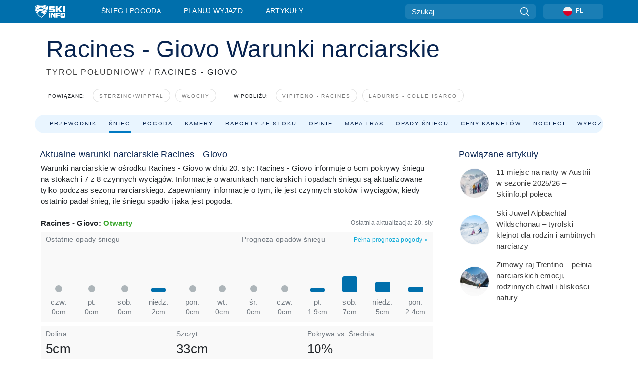

--- FILE ---
content_type: text/html; charset=utf-8
request_url: https://www.skiinfo.pl/tyrol-poludniowy/racines-ratschings-jaufen/warunki-narciarskie
body_size: 95708
content:
<!DOCTYPE html><html lang="pl-PL"><head><meta charSet="utf-8"/><title>Pokrywa śniegu Racines - Giovo | Warunki narciarskie | Skiinfo</title><meta name="viewport" content="initial-scale=1.0, width=device-width"/><meta name="description" content="Racines - Giovo,  raport narciarski i prognoza pogody aktualizowana co godzinę"/><link rel="canonical" href="https://www.skiinfo.pl/tyrol-poludniowy/racines-ratschings-jaufen/warunki-narciarskie"/><meta name="smartbanner:title" content="OnTheSnow Ski &amp; Snow Report"/><meta name="smartbanner:author" content="Ski &amp; Snow Conditions"/><meta name="smartbanner:hide-path" content="/"/><meta name="smartbanner:icon-apple" content="https://images.onthesnow.com/images/apple-touch-icon.png"/><meta name="smartbanner:icon-google" content="https://images.onthesnow.com/images/apple-touch-icon.png"/><meta name="smartbanner:button" content="OTWÓRZ"/><meta name="smartbanner:button-url-apple" content="https://apps.apple.com/us/app/onthesnow-ski-snow-report/id300412347"/><meta name="smartbanner:button-url-google" content="https://play.google.com/store/apps/details?id=com.skireport"/><meta name="smartbanner:enabled-platforms" content="android,ios"/><meta name="smartbanner:close-label" content="Close"/><meta property="og:url" content="https://www.skiinfo.pl/tyrol-poludniowy/racines-ratschings-jaufen/warunki-narciarskie"/><meta property="og:type" content="website"/><meta property="og:title" content="Pokrywa śniegu Racines - Giovo | Warunki narciarskie | Skiinfo"/><meta property="og:locale" content="pl-PL"/><meta property="og:description" content="Racines - Giovo,  raport narciarski i prognoza pogody aktualizowana co godzinę"/><meta property="og:image" content="https://cdn.bfldr.com/WIENNW6Q/as/v4ms34q7pgzfkbm6qt7k78m/Racines_-_Giovo?auto=webp&amp;format=png"/><meta name="twitter:card" content="summary_large_image"/><meta property="twitter:url" content="https://www.skiinfo.pl/tyrol-poludniowy/racines-ratschings-jaufen/warunki-narciarskie"/><meta name="twitter:site" content="@onthesnow"/><meta name="twitter:title" content="Pokrywa śniegu Racines - Giovo | Warunki narciarskie | Skiinfo"/><meta name="twitter:description" content="Racines - Giovo,  raport narciarski i prognoza pogody aktualizowana co godzinę"/><meta name="twitter:image" content="https://cdn.bfldr.com/WIENNW6Q/as/v4ms34q7pgzfkbm6qt7k78m/Racines_-_Giovo?auto=webp&amp;format=png"/><link rel="manifest" href="/manifest.json"/><meta name="next-head-count" content="28"/><link rel="apple-touch-icon" sizes="180x180" href="/apple-touch-icon.png"/><link rel="icon" type="image/png" sizes="32x32" href="/favicon-32x32.png"/><link rel="icon" type="image/png" sizes="16x16" href="/favicon-16x16.png"/><link rel="mask-icon" href="/safari-pinned-tab.svg" color="#5bbad5"/><meta name="msapplication-TileColor" content="#2d89ef"/><meta name="theme-color" content="#ffffff"/><link rel="preconnect" href="https://fonts.googleapis.com"/><link rel="preconnect" href="https://fonts.gstatic.com" crossorigin="anonymous"/><link rel="preload" as="style" href="https://fonts.googleapis.com/css2?family=Roboto:wght@100;300;400;500;600;700;900&amp;family=Poppins:wght@100;300;400;500;600;700;900&amp;display=swap"/><link rel="stylesheet" href="https://fonts.googleapis.com/css2?family=Roboto:wght@100;300;400;500;600;700;900&amp;family=Poppins:wght@100;300;400;500;600;700;900&amp;display=swap" media="print"/><noscript><link rel="stylesheet" href="https://fonts.googleapis.com/css2?family=Roboto:wght@100;300;400;500;600;700;900&amp;family=Poppins:wght@100;300;400;500;600;700;900&amp;display=swap"/></noscript><link href="https://fonts.googleapis.com/css2?family=Poppins:ital,wght@0,300;0,400;0,500;0,600;0,700;0,800;1,300;1,400;1,500;1,600;1,700;1,800&amp;display=swap" rel="stylesheet"/><script type="text/plain" async="" class="optanon-category-C0004">(function(w,d,s,l,i){w[l]=w[l]||[];w[l].push({'gtm.start':
          new Date().getTime(),event:'gtm.js'});var f=d.getElementsByTagName(s)[0],
          j=d.createElement(s),dl=l!='dataLayer'?'&l='+l:'';j.async=true;j.src=
          'https://www.googletagmanager.com/gtm.js?id='+i+dl;f.parentNode.insertBefore(j,f);
          })(window,document,'script','dataLayer','GTM-5SCH5W8');</script><meta name="google-site-verification" content="xl1i2-dmbSSbf9QcrH_CPJD-rNGTfsgID4aZRSyJR_Q"/><style>
                    #onetrust-consent-sdk { display: none }
                    </style><script type="text/javascript">
          window.OptanonWrapper = function() {
            console.log("OptanonWrapper fired", OneTrust.IsAlertBoxClosed());
            window.isOneTrustScriptLoaded = true;

            if (window.parseOTCookie) {
              parseOTCookie(true);
            }
          }</script><script type="text/javascript" src="//ajax.googleapis.com/ajax/libs/jquery/3.6.1/jquery.min.js"></script><script type="text/javascript" src="//moje.skiinfo.pl/c/assets/pigeon.js?v1"></script><script type="text/javascript">var Pigeon = new PigeonClass({
                    subdomain: 'moje.skiinfo.pl',
                    fingerprint: true,
                    idp: false // true if subdomain does not share the same primary domain this script is installed on
                   });
                
                Pigeon.oneTrust('enable', { ignoreCookieCategories:['C0001','C0003'] } );
                   
                Pigeon.paywall({
                    // redirect: true || 'modal' Setting true or false tells Pigeon whether to redirect to 
                    // preset promotional page or not. Setting 'modal' tells the page to popup the
                    // standard promotional dialog.
                    redirect:false, 
                    free:false, // default: false. Setting true overrides the Pigeon Cloud presets, allowing this page to be free.
                    success:function(response){
                    // do stuff here with response
                    // See Pigeon Response Reference in documentation for available variables.
                    }
                });
                
                
                </script><script defer="" type="text/javascript">Pigeon.paywallPromise.done(function(response){
                // Is user logged in and enabled
                if( response.user_status ){
                    window.pigeonProps = {
                       trKey: 'nav.footer.accountSettings',
                       href: 'https://moje.skiinfo.pl/user/',
                       fallback: 'Account Settings'
                    }
                } else {
                    window.pigeonProps = {
                       trKey: 'nav.footer.rejectConsent',
                       href: 'https://www.skiinfo.pl/news/polityka-prywatnosci/',
                       fallback: 'Reject Consent'
                    }
                }
                if(window.updatePigeonProps) {
                    window.updatePigeonProps();
                }
            });</script><script src="https://cdn.cookielaw.org/scripttemplates/otSDKStub.js" type="text/javascript" charSet="UTF-8" data-domain-script="36fee4a7-ffa7-41de-8487-0c00e91b35ad"></script><link rel="stylesheet" href="/smartbanner/smartbanner.min.css"/><script defer="" src="/smartbanner/smartbanner.min.js"></script><link rel="preload" href="https://nextjs.onthesnow.com/_next/static/css/aa0e96e459c5c095.css" as="style"/><link rel="stylesheet" href="https://nextjs.onthesnow.com/_next/static/css/aa0e96e459c5c095.css" data-n-g=""/><link rel="preload" href="https://nextjs.onthesnow.com/_next/static/css/6638084f293d709e.css" as="style"/><link rel="stylesheet" href="https://nextjs.onthesnow.com/_next/static/css/6638084f293d709e.css" data-n-p=""/><link rel="preload" href="https://nextjs.onthesnow.com/_next/static/css/d6715af7501c8f60.css" as="style"/><link rel="stylesheet" href="https://nextjs.onthesnow.com/_next/static/css/d6715af7501c8f60.css" data-n-p=""/><link rel="preload" href="https://nextjs.onthesnow.com/_next/static/css/ec8ccfa30272f3fd.css" as="style"/><link rel="stylesheet" href="https://nextjs.onthesnow.com/_next/static/css/ec8ccfa30272f3fd.css" data-n-p=""/><link rel="preload" href="https://nextjs.onthesnow.com/_next/static/css/401ce5040bc609ee.css" as="style"/><link rel="stylesheet" href="https://nextjs.onthesnow.com/_next/static/css/401ce5040bc609ee.css" data-n-p=""/><link rel="preload" href="https://nextjs.onthesnow.com/_next/static/css/56a9a8783b6ce40a.css" as="style"/><link rel="stylesheet" href="https://nextjs.onthesnow.com/_next/static/css/56a9a8783b6ce40a.css"/><noscript data-n-css=""></noscript><script defer="" nomodule="" src="https://nextjs.onthesnow.com/_next/static/chunks/polyfills-c67a75d1b6f99dc8.js"></script><script defer="" src="https://nextjs.onthesnow.com/_next/static/chunks/5953.41bbe2dd86498f39.js"></script><script defer="" src="https://nextjs.onthesnow.com/_next/static/chunks/2220.d81ed58aed146073.js"></script><script src="https://nextjs.onthesnow.com/_next/static/chunks/webpack-a5172b874b59a7be.js" defer=""></script><script src="https://nextjs.onthesnow.com/_next/static/chunks/framework-c785d58f95541f19.js" defer=""></script><script src="https://nextjs.onthesnow.com/_next/static/chunks/main-35ccc97ee3abffe0.js" defer=""></script><script src="https://nextjs.onthesnow.com/_next/static/chunks/pages/_app-4f69f0ccc18af18e.js" defer=""></script><script src="https://nextjs.onthesnow.com/_next/static/chunks/fec483df-025b67593f65e72d.js" defer=""></script><script src="https://nextjs.onthesnow.com/_next/static/chunks/9669-b100a0bcd7abbd2e.js" defer=""></script><script src="https://nextjs.onthesnow.com/_next/static/chunks/9861-1e768c62a1e811b5.js" defer=""></script><script src="https://nextjs.onthesnow.com/_next/static/chunks/4221-2d3eed0b0f8c238c.js" defer=""></script><script src="https://nextjs.onthesnow.com/_next/static/chunks/2050-63886329d538a06f.js" defer=""></script><script src="https://nextjs.onthesnow.com/_next/static/chunks/1605-9dcf4a4be1483119.js" defer=""></script><script src="https://nextjs.onthesnow.com/_next/static/chunks/8033-bdfbe0588b213143.js" defer=""></script><script src="https://nextjs.onthesnow.com/_next/static/chunks/1036-d3fc8e39a0906a4d.js" defer=""></script><script src="https://nextjs.onthesnow.com/_next/static/chunks/9121-5e55d722588176f0.js" defer=""></script><script src="https://nextjs.onthesnow.com/_next/static/chunks/1983-45bdc4aa3fefd09c.js" defer=""></script><script src="https://nextjs.onthesnow.com/_next/static/chunks/2974-570e456ff5fece53.js" defer=""></script><script src="https://nextjs.onthesnow.com/_next/static/chunks/1994-e496443910856d54.js" defer=""></script><script src="https://nextjs.onthesnow.com/_next/static/chunks/7796-e38cda8f07e00c24.js" defer=""></script><script src="https://nextjs.onthesnow.com/_next/static/chunks/1-4cf52f3bf0872ab3.js" defer=""></script><script src="https://nextjs.onthesnow.com/_next/static/chunks/2797-0ccd6666e06d2eae.js" defer=""></script><script src="https://nextjs.onthesnow.com/_next/static/chunks/536-86fa5776dc5701b2.js" defer=""></script><script src="https://nextjs.onthesnow.com/_next/static/chunks/3066-a9594de9e2ceacde.js" defer=""></script><script src="https://nextjs.onthesnow.com/_next/static/chunks/7563-a397b46d9d83b1e5.js" defer=""></script><script src="https://nextjs.onthesnow.com/_next/static/chunks/pages/%5Bregion%5D/%5Bresort%5D/warunki-narciarskie-5cbb68416fb24836.js" defer=""></script><script src="https://nextjs.onthesnow.com/_next/static/2.8.17_pl-PL/_buildManifest.js" defer=""></script><script src="https://nextjs.onthesnow.com/_next/static/2.8.17_pl-PL/_ssgManifest.js" defer=""></script></head><body><div id="__next"><noscript><iframe title="Google Tag Manager" src="https://www.googletagmanager.com/ns.html?id=GTM-5SCH5W8" height="0" width="0" style="display:none;visibility:hidden"></iframe></noscript><div id="GPTScripts"></div><noscript><img height="1" width="1" alt="facebook-pixel" class="optanon-category-C0004" style="display:none" src="https://www.facebook.com/tr?id=419774891779343&amp;ev=PageView&amp;noscript=1"/></noscript><div id="FPC-with-scripts"></div><noscript><img style="position:absolute" alt="" src="https://pubads.g.doubleclick.net/activity;dc_iu=/7730/DFPAudiencePixel;ord=1;dc_seg=7264807841?" width="1" height="1"/></noscript><nav class="styles_box___Anpz"><div class="container-xl p-0"><div><div class="styles_logo__SQxSo"><a tabindex="-1" href="/"><svg viewBox="0 0 240 102" fill="none" xmlns="http://www.w3.org/2000/svg"><path d="M102.491 12.257C93.605 6.504 73.678.17 51.498 0 29.322.17 9.396 6.504.506 12.257.19 12.466-7.634 64.974 51.498 102c59.137-37.026 51.315-89.534 50.993-89.743zM51.498 95.839C-2.108 62.676 4.987 15.647 5.275 15.466c8.057-5.159 26.122-10.828 46.223-10.98 20.103.152 38.17 5.821 46.232 10.98.284.18 7.381 47.21-46.232 80.373z" fill="#fff"></path><path d="M95.565 17.875C87.878 13.24 70.659 8.135 51.496 8c-19.16.134-36.378 5.24-44.058 9.875-.136.083-1.82 10.26 2.478 24.125.379-.2 14.336-7.552 21.544-11.417 7.53-4.04 17.358-11.62 17.8-11.646.689-.055 3.613 4.09 14.262 9.794 9.742 5.223 17.17 8.15 29.925 12.053 3.836-13.24 2.248-22.829 2.118-22.909zm-11.248-1.893l1.181 3.463 3.508-1.154-1.136 2.246-3.51 1.16-1.179-3.466 1.136-2.249zM69.67 19.416l1.194 1.636 1.659-1.17-.228 1.365-1.658 1.174-1.194-1.638.227-1.367zm-2.68 4.249l1.662-1.175-1.192-1.633 1.39.224 1.19 1.633-1.662 1.177-1.389-.226zm4.484 2.52L70.28 24.55l-1.66 1.17.228-1.366 1.66-1.174 1.194 1.638-.228 1.367zm2.212-1.44l-1.39-.223-1.19-1.632 1.663-1.176 1.389.225-1.665 1.174 1.193 1.633zm6.023-7.43l2.283 1.12 1.178 3.452-3.518 1.164-2.286-1.121 3.517-1.16-1.174-3.455zm4.057 11.341l-1.18-3.462-3.509 1.157 1.136-2.25 3.514-1.158 1.178 3.464-1.139 2.25zm1.641 5.395l.502-.941-.951-.493.707-.217.954.493-.502.94-.71.218zm.245-2.625l.956.494.503-.94.22.699-.5.937-.959-.494-.22-.696zm1.519 2.278l-.502.938-.22-.697.503-.94.953.494.222.697-.956-.492zm.944-.484l-.954-.492.505-.942.707-.217-.502.942.954.494-.71.215zm-.912-9.348l1.175 3.455-2.285-1.12-1.178-3.457 3.519-1.16 2.287 1.123-3.518 1.16z" fill="#fff"></path><path d="M84.931 42.607s-10.153-4.69-18.103-6.586c-2.128-.507 18.47 8.436 2.874 13.506-12.287 3.996-40.062 5.897 5.4 23.473C84.922 62.421 90.212 51.65 93 42.451c-1.67-.624-5.736-2.052-14.026-4.534-3.239-.966 5.37 3.723 5.957 4.69z" fill="#fff"></path><path d="M56.27 47.143c34.427-3.23 1.611-14.096 1.611-14.096l-.367 6.755s-5.93-7.49-7.103-8.664c-1.174-1.174-4.542 5.582-5.421 4.259-.879-1.32-4.76-1.984-7.692-.66-2.93 1.321-8.13 5.067-9.23 5.286-2.906.584 10.336-9.803 6.082-7.71-6.514 3.207-17.283 7.943-23.15 11.46 3.195 9.521 9.159 20.56 20.074 31.227-7.313-11.242-8.278-24.717 25.196-27.857zM230.613 62.603c-9.504 0-19.656.022-19.656.022s-4.722-.094-6.754 3.064c-2.025 3.143-1.822 6.597-1.822 6.597v19.507s-.04 5.439 2.809 7.769c2.849 2.332 6.178 2.023 6.178 2.023h18.845s9.149.906 9.149-9.852V72.33c-.002 0 .745-9.727-8.749-9.727zm-11.008 7.182l3.228 6.364 6.365-3.205-1.532 4.654-6.366 3.213-3.229-6.367 1.534-4.659zm-11.585 13.42l6.385-3.218-3.217-6.348 4.669 1.532 3.226 6.343-6.386 3.218-4.677-1.527zm14.111 11.217l-3.223-6.362-6.365 3.207 1.528-4.66 6.372-3.21 3.224 6.365-1.536 4.66zm5.203-10.193l3.22 6.345-4.673-1.527-3.223-6.354 6.382-3.213 4.681 1.532-6.387 3.217zM111 45.9h33.335v-5.374h-19.736c-1.504 0-2.81-.047-3.925-.143-1.114-.094-2.085-.261-2.914-.502-.828-.238-1.554-.56-2.176-.967a10.978 10.978 0 01-1.787-1.469c-1.863-1.91-2.797-4.634-2.797-8.172V23.9c0-2.818.232-4.992.699-6.521.467-1.529 1.295-2.77 2.488-3.727 1.189-1.003 2.653-1.694 4.39-2.077 1.734-.383 4.207-.575 7.42-.575h30.849v12.9h-29.761v5.373h17.25c3.211 0 5.646.133 7.304.396 1.658.263 3.081.728 4.274 1.398 1.45.812 2.565 2.042 3.342 3.69.777 1.648 1.165 3.57 1.165 5.768v5.373c0 2.677-.272 4.78-.815 6.307a8.17 8.17 0 01-2.759 3.798c-.673.526-1.373.968-2.099 1.326-.726.358-1.58.645-2.563.86-.985.216-2.111.37-3.381.467a60.28 60.28 0 01-4.467.143H111v-12.9zM164.061 11h16.085v18.918h3.73L198.718 11h18.958l-19.97 23.648 21.525 24.15h-20.513l-14.843-18.416h-3.73v18.417h-16.084V11zM222.894 11h16.085v47.799h-16.085V11zM111 62.994h11.941v38.475H111V62.994zM126.226 62.994h14.94l11.133 18.344V62.994h11.941v38.475h-11.537l-14.538-23.535v23.535h-11.94V62.994h.001zM167.492 62.994h32.361v10.384h-20.42v4.614h20.421v8.48h-20.421v14.997h-11.941V62.994z" fill="#fff"></path></svg></a></div><div class="styles_desktopMenu__lxfmC"><a href="/warunki-narciarskie">Śnieg i pogoda</a><a href="/osrodek-narciarski">Planuj wyjazd</a><a href="/news/" class="">Artykuły</a></div></div><div><div class="styles_search__UiDjC"><form><input type="search" name="search" placeholder="Szukaj"/><button type="button" title="Szukaj"><svg viewBox="0 0 24 24" xmlns="http://www.w3.org/2000/svg"><path d="M10.57 0C4.74 0 0 4.741 0 10.57c0 5.827 4.741 10.568 10.57 10.568 5.827 0 10.568-4.741 10.568-10.569C21.138 4.741 16.397 0 10.57 0zm0 19.187c-4.753 0-8.619-3.866-8.619-8.618 0-4.752 3.866-8.618 8.618-8.618 4.752 0 8.618 3.866 8.618 8.618 0 4.752-3.866 8.618-8.618 8.618z"></path><path d="M23.714 22.334l-5.593-5.593a.975.975 0 10-1.38 1.38l5.593 5.593a.972.972 0 001.38 0 .975.975 0 000-1.38z"></path></svg></button></form></div><div class="styles_langPicker__IbnXq"><div class="styles_langWrapper__Fb8X0"><a class="styles_langButton__7sCTT"><div><img src="/assets/flags/PL.png" alt="PL" width="18" height="18" title="PL"/><span>PL</span></div></a><div class="styles_langDropdown__KCcDf"><a class="lang-select" href="https://www.onthesnow.com"><div><span>US</span></div></a><a class="lang-select" href="https://www.onthesnow.co.uk"><div><span>UK</span></div></a><a class="lang-select" href="https://www.skiinfo.se"><div><span>SV</span></div></a><a class="lang-select" href="https://www.onthesnow.sk"><div><span>SK</span></div></a><a class="lang-select" href="https://www.skiinfo.pl"><div><span>PL</span></div></a><a class="lang-select" href="https://www.skiinfo.de"><div><span>DE</span></div></a><a class="lang-select" href="https://es.skiinfo.com"><div><span>ES</span></div></a><a class="lang-select" href="https://www.skiinfo.it"><div><span>IT</span></div></a><a class="lang-select" href="https://www.skiinfo.no"><div><span>NO</span></div></a><a class="lang-select" href="https://www.skiinfo.dk"><div><span>DA</span></div></a><a class="lang-select" href="https://www.skiinfo.fr"><div><span>FR</span></div></a><a class="lang-select" href="https://www.skiinfo.nl"><div><span>NL</span></div></a><a class="lang-select" href="https://www.onthesnow.cz"><div><span>CZ</span></div></a></div></div></div><div tabindex="-1" role="button" class="styles_searchToggle__L4_lN"><svg viewBox="0 0 24 24" xmlns="http://www.w3.org/2000/svg"><path d="M10.57 0C4.74 0 0 4.741 0 10.57c0 5.827 4.741 10.568 10.57 10.568 5.827 0 10.568-4.741 10.568-10.569C21.138 4.741 16.397 0 10.57 0zm0 19.187c-4.753 0-8.619-3.866-8.619-8.618 0-4.752 3.866-8.618 8.618-8.618 4.752 0 8.618 3.866 8.618 8.618 0 4.752-3.866 8.618-8.618 8.618z"></path><path d="M23.714 22.334l-5.593-5.593a.975.975 0 10-1.38 1.38l5.593 5.593a.972.972 0 001.38 0 .975.975 0 000-1.38z"></path></svg></div><div tabindex="-1" role="button" class="styles_burger__OiHl4"><svg viewBox="0 0 25 20" xmlns="http://www.w3.org/2000/svg"><rect width="25" height="3.333" rx="1.667"></rect><rect y="8.334" width="25" height="3.333" rx="1.667"></rect><rect y="16.666" width="25" height="3.333" rx="1.667"></rect></svg></div></div></div><div class="styles_mobileMenu__EWmNZ"><div class="styles_head__cDv3M"><div class="container"><div tabindex="-1" role="button" class="styles_burger__OiHl4"><svg viewBox="0 0 25 20" xmlns="http://www.w3.org/2000/svg"><rect width="25" height="3.333" rx="1.667"></rect><rect y="8.334" width="25" height="3.333" rx="1.667"></rect><rect y="16.666" width="25" height="3.333" rx="1.667"></rect></svg></div></div></div><div class="styles_links__OPHIm"><a href="/warunki-narciarskie">Śnieg i pogoda</a><a href="/osrodek-narciarski">Planuj wyjazd</a><a href="/news/" class="">Artykuły</a></div></div></nav><div class="SizeMonitor_wrapper__pWZ2x" style="height:0px"><div class="SizeMonitor_inner__ea5ry"><div class="adunit_main__SsoLJ" data-resort="2635" data-resort-name="Racines - Giovo" data-language="pl-PL" data-country="IT"></div></div></div><div class="adunit_main__SsoLJ adunit_popup__ikrQJ" data-resort="2635" data-resort-name="Racines - Giovo" data-language="pl-PL" data-country="IT"></div><div class="container-xl content-container"><div class="styles_header__LIzdC"><div class="styles_content__17ubJ"><div class="styles_hero__28E9o"><div><div class="styles_title__nwByn"><h1>Racines - Giovo Warunki narciarskie</h1></div><div class="styles_subtitle__uu40P"><h2><a href="/tyrol-poludniowy/warunki-narciarskie">TYROL POŁUDNIOWY</a> <span class="styles_seperator__rWZRs">/</span> <!-- -->RACINES - GIOVO</h2></div><div class="styles_tagsContainer__wqBiQ"><div class="styles_rows__4zqtZ styles_rowsNonPartner__1TJ40"><div class="styles_row___yPCL"><p>Powiązane:</p><a class="styles_tag__GOIyD" href="/sterzing-wipptal/warunki-narciarskie">Sterzing/Wipptal</a><a class="styles_tag__GOIyD" href="/wlochy/warunki-narciarskie">Włochy</a></div><div class="styles_row___yPCL"><p>W pobliżu:</p><a class="styles_tag__GOIyD" href="/tyrol-poludniowy/rosskopf-sterzing-vipiteno/warunki-narciarskie">Vipiteno - Racines</a><a class="styles_tag__GOIyD" href="/tyrol-poludniowy/ladurns-colle-isarco/warunki-narciarskie">Ladurns - Colle Isarco</a></div></div></div></div></div><div class="styles_links__CG2WY"><div class="Link_linkContainer__j_XC5"><a href="/tyrol-poludniowy/racines-ratschings-jaufen/osrodek-narciarski" rel="" class="Link_link__jRQZF Link_redesigned___kOm_">Przewodnik</a></div><div class="Link_linkContainer__j_XC5 Link_active__r16jD"><a href="/tyrol-poludniowy/racines-ratschings-jaufen/warunki-narciarskie" rel="" class="Link_link__jRQZF Link_redesigned___kOm_">Śnieg</a></div><div class="Link_linkContainer__j_XC5"><a href="/tyrol-poludniowy/racines-ratschings-jaufen/pogoda" rel="" class="Link_link__jRQZF Link_redesigned___kOm_">Pogoda</a></div><div class="Link_linkContainer__j_XC5"><a href="/tyrol-poludniowy/racines-ratschings-jaufen/kamerki" rel="" class="Link_link__jRQZF Link_redesigned___kOm_">Kamery</a></div><div class="Link_linkContainer__j_XC5"><a href="/tyrol-poludniowy/racines-ratschings-jaufen/warunki-narciarskie-opinie" rel="" class="Link_link__jRQZF Link_redesigned___kOm_">Raporty ze stoku</a></div><div class="Link_linkContainer__j_XC5"><a href="/tyrol-poludniowy/racines-ratschings-jaufen/opinie" rel="" class="Link_link__jRQZF Link_redesigned___kOm_">Opinie</a></div><div class="Link_linkContainer__j_XC5"><a href="/tyrol-poludniowy/racines-ratschings-jaufen/mapka-tras" rel="" class="Link_link__jRQZF Link_redesigned___kOm_">Mapa tras</a></div><div class="Link_linkContainer__j_XC5"><a href="/tyrol-poludniowy/racines-ratschings-jaufen/historia-opadow-sniegu" rel="" class="Link_link__jRQZF Link_redesigned___kOm_">Opady śniegu</a></div><div class="Link_linkContainer__j_XC5"><a href="/tyrol-poludniowy/racines-ratschings-jaufen/cennik-karnetow-narciarskich" rel="" class="Link_link__jRQZF Link_redesigned___kOm_">Ceny karnetów</a></div><div class="Link_linkContainer__j_XC5"><a href="/tyrol-poludniowy/racines-ratschings-jaufen/wypozyczalnie" rel="" class="Link_link__jRQZF Link_redesigned___kOm_">Wypożyczalnie nart</a></div></div></div></div><div class="styles_layout__Zkjid layout-container"><style>#nprogress{pointer-events:none}#nprogress .bar{background:#29d;position:fixed;z-index:1600;top: 0;left:0;width:100%;height:3px}#nprogress .peg{display:block;position:absolute;right:0;width:100px;height:100%;box-shadow:0 0 10px #29d,0 0 5px #29d;opacity:1;-webkit-transform:rotate(3deg) translate(0px,-4px);-ms-transform:rotate(3deg) translate(0px,-4px);transform:rotate(3deg) translate(0px,-4px)}#nprogress .spinner{display:block;position:fixed;z-index:1600;top: 15px;right:15px}#nprogress .spinner-icon{width:18px;height:18px;box-sizing:border-box;border:2px solid transparent;border-top-color:#29d;border-left-color:#29d;border-radius:50%;-webkit-animation:nprogress-spinner 400ms linear infinite;animation:nprogress-spinner 400ms linear infinite}.nprogress-custom-parent{overflow:hidden;position:relative}.nprogress-custom-parent #nprogress .bar,.nprogress-custom-parent #nprogress .spinner{position:absolute}@-webkit-keyframes nprogress-spinner{0%{-webkit-transform:rotate(0deg)}100%{-webkit-transform:rotate(360deg)}}@keyframes nprogress-spinner{0%{transform:rotate(0deg)}100%{transform:rotate(360deg)}}</style><div class="styles_main__AIw_d"><article class="styles_box__DnDyN"><div class="styles_box__nvOx2"><h2 class="styles_title__7rSWH">Aktualne warunki narciarskie Racines - Giovo</h2><div class="styles_links__vwiP3"></div></div><div class="styles_box__A8NLW">Warunki narciarskie w ośrodku Racines - Giovo w dniu 20. sty: Racines - Giovo informuje o 5cm pokrywy śniegu na stokach i 7 z 8 czynnych wyciągów. Informacje o warunkach narciarskich i opadach śniegu są aktualizowane tylko podczas sezonu narciarskiego. Zapewniamy informacje o tym, ile jest czynnych stoków i wyciągów, kiedy ostatnio padał śnieg, ile śniegu spadło i jaka jest pogoda.</div></article><div class="skireport_reportContent__Gmrl5"><div class="styles_box__zxZDC"><span class="h2">Racines - Giovo<!-- -->: <span class="styles_open__HK09p">Otwarty</span></span><time class="styles_updatedAt__BU4fW">Ostatnia aktualizacja:<!-- --> <!-- -->20. sty</time></div><div class="skireport_innerLayout__K2k6V" style="padding-bottom:8px;margin-bottom:0"><div class="skireport_innerLeft__P9_4o"><article class="styles_box__I34B8"><h3 class="styles_title__9_KDT">Ostatnie opady śniegu</h3><div class="styles_chartWrapper__JA7yW"><table class="styles_snowChart__S2PJB"><tbody><tr><td class="styles_cell__jT46b"><span class="styles_col__FLE0O"><span class="styles_bar__Rm7np" style="height:0%"></span><span class="styles_zero__vxuz5"> </span></span></td><td class="styles_cell__jT46b"><span class="styles_col__FLE0O"><span class="styles_bar__Rm7np" style="height:0%"></span><span class="styles_zero__vxuz5"> </span></span></td><td class="styles_cell__jT46b"><span class="styles_col__FLE0O"><span class="styles_bar__Rm7np" style="height:0%"></span><span class="styles_zero__vxuz5"> </span></span></td><td class="styles_cell__jT46b"><span class="styles_col__FLE0O"><span class="styles_bar__Rm7np" style="height:10%"></span></span></td><td class="styles_cell__jT46b"><span class="styles_col__FLE0O"><span class="styles_bar__Rm7np" style="height:0%"></span><span class="styles_zero__vxuz5"> </span></span></td><td class="styles_cell__jT46b"><span class="styles_col__FLE0O"><span class="styles_bar__Rm7np" style="height:0%"></span><span class="styles_zero__vxuz5"> </span></span></td></tr><tr><th scope="col" class="styles_cell__jT46b"><time dateTime="2026-01-15"><span class="styles_day__eR05L">czw.</span></time></th><th scope="col" class="styles_cell__jT46b"><time dateTime="2026-01-16"><span class="styles_day__eR05L">pt.</span></time></th><th scope="col" class="styles_cell__jT46b"><time dateTime="2026-01-17"><span class="styles_day__eR05L">sob.</span></time></th><th scope="col" class="styles_cell__jT46b"><time dateTime="2026-01-18"><span class="styles_day__eR05L">niedz.</span></time></th><th scope="col" class="styles_cell__jT46b"><time dateTime="2026-01-19"><span class="styles_day__eR05L">pon.</span></time></th><th scope="col" class="styles_cell__jT46b"><time dateTime="2026-01-20"><span class="styles_day__eR05L">wt.</span></time></th></tr><tr><td class="styles_cell__jT46b"><span class="styles_snow__5Bl0_">0cm</span></td><td class="styles_cell__jT46b"><span class="styles_snow__5Bl0_">0cm</span></td><td class="styles_cell__jT46b"><span class="styles_snow__5Bl0_">0cm</span></td><td class="styles_cell__jT46b"><span class="styles_snow__5Bl0_">2cm</span></td><td class="styles_cell__jT46b"><span class="styles_snow__5Bl0_">0cm</span></td><td class="styles_cell__jT46b"><span class="styles_snow__5Bl0_">0cm</span></td></tr></tbody></table></div></article></div><div class="skireport_innerLeft__P9_4o"><article class="styles_box__I34B8"><h3 class="styles_title__9_KDT">Prognoza opadów śniegu</h3><div class="styles_topRight__0ESJo"><a data-click-id="resort-report-weather" class="styles_link__PDJg9" href="/tyrol-poludniowy/racines-ratschings-jaufen/pogoda">Pełna prognoza pogody<!-- --> <!-- -->»</a></div><div class="styles_chartWrapper__JA7yW"><table class="styles_snowChart__S2PJB"><tbody><tr><td class="styles_cell__jT46b"><span class="styles_col__FLE0O"><span class="styles_bar__Rm7np" style="height:0%"></span><span class="styles_zero__vxuz5"> </span></span></td><td class="styles_cell__jT46b"><span class="styles_col__FLE0O"><span class="styles_bar__Rm7np" style="height:0%"></span><span class="styles_zero__vxuz5"> </span></span></td><td class="styles_cell__jT46b"><span class="styles_col__FLE0O"><span class="styles_bar__Rm7np" style="height:9.5%"></span></span></td><td class="styles_cell__jT46b"><span class="styles_col__FLE0O"><span class="styles_bar__Rm7np" style="height:36%"></span></span></td><td class="styles_cell__jT46b"><span class="styles_col__FLE0O"><span class="styles_bar__Rm7np" style="height:23.5%"></span></span></td><td class="styles_cell__jT46b"><span class="styles_col__FLE0O"><span class="styles_bar__Rm7np" style="height:12%"></span></span></td></tr><tr><th scope="col" class="styles_cell__jT46b"><time dateTime="2026-01-21"><span class="styles_day__eR05L">śr.</span></time></th><th scope="col" class="styles_cell__jT46b"><time dateTime="2026-01-22"><span class="styles_day__eR05L">czw.</span></time></th><th scope="col" class="styles_cell__jT46b"><time dateTime="2026-01-23"><span class="styles_day__eR05L">pt.</span></time></th><th scope="col" class="styles_cell__jT46b"><time dateTime="2026-01-24"><span class="styles_day__eR05L">sob.</span></time></th><th scope="col" class="styles_cell__jT46b"><time dateTime="2026-01-25"><span class="styles_day__eR05L">niedz.</span></time></th><th scope="col" class="styles_cell__jT46b"><time dateTime="2026-01-26"><span class="styles_day__eR05L">pon.</span></time></th></tr><tr><td class="styles_cell__jT46b"><span class="styles_snow__5Bl0_">0cm</span></td><td class="styles_cell__jT46b"><span class="styles_snow__5Bl0_">0cm</span></td><td class="styles_cell__jT46b"><span class="styles_snow__5Bl0_">1.9cm</span></td><td class="styles_cell__jT46b"><span class="styles_snow__5Bl0_">7cm</span></td><td class="styles_cell__jT46b"><span class="styles_snow__5Bl0_">5cm</span></td><td class="styles_cell__jT46b"><span class="styles_snow__5Bl0_">2.4cm</span></td></tr></tbody></table></div></article></div></div><div class="styles_innerLayout__euWVw"><div class="styles_innerLeft___rpoE"><article class="styles_box__I34B8"><h3 class="styles_title__9_KDT">Dolina</h3><div class="styles_metricNumber__54sKz">5cm</div><div class="styles_metricCaption__C8gGb">brak danych</div></article></div><div class="styles_innerLeft___rpoE"><article class="styles_box__I34B8"><h3 class="styles_title__9_KDT">Szczyt</h3><div class="styles_metricNumber__54sKz">33cm</div><div class="styles_metricCaption__C8gGb">Ratrakowany</div></article></div><div class="styles_innerLeft___rpoE"><article class="styles_box__I34B8"><h3 class="styles_title__9_KDT">Pokrywa vs. Średnia</h3><div class="styles_metricNumber__54sKz">10%</div><div class="styles_metricCaption__C8gGb">średniej 51cm dla 20. sty</div></article></div></div><div class="styles_metricsBox__3HVsE"><div class="styles_box__cUvBW"><div class="styles_icon__ovNTr"><svg viewBox="0 0 42 42" xmlns="http://www.w3.org/2000/svg"><path d="M31.678 39.951H10.321a1.024 1.024 0 000 2.049h21.357a1.024 1.024 0 100-2.049zM5.751 10.364l12.437-2.957c1.53-.596.752-3.165-.648-2.726L5.103 7.638c-.878.209-1.475.863-1.266 1.74.209.879 1.036 1.194 1.914.986z"></path><path d="M34.736 13.66h-3.781a1.196 1.196 0 00-1.179-1.392H22.07V3.31a1.024 1.024 0 00-2.049 0v8.958H12.21a1.196 1.196 0 00-1.18 1.393H7.264a3.747 3.747 0 00-3.736 3.735v17.705a3.747 3.747 0 003.736 3.735h27.473a3.747 3.747 0 003.735-3.735V17.396a3.747 3.747 0 00-3.735-3.736zM18.254 30.12a2.528 2.528 0 01-2.521 2.521H8.192c-.873 0-1.646-.45-2.099-1.13h3.314a1.196 1.196 0 000-2.392H7.3v-3.542a1.196 1.196 0 00-1.628-1.115v-5.588a2.528 2.528 0 012.52-2.52h7.542a2.528 2.528 0 012.52 2.52v11.247zm17.165-5.65a1.196 1.196 0 00-1.648 1.107v3.543H31.52a1.196 1.196 0 100 2.392h3.477a2.524 2.524 0 01-2.099 1.13h-7.54a2.529 2.529 0 01-2.521-2.521V18.874a2.528 2.528 0 012.52-2.52h7.541a2.529 2.529 0 012.522 2.52v5.595z"></path><path d="M24.727 5.745l12.437-2.957c.878-.21 1.475-.863 1.266-1.741-.208-.878-1.036-1.194-1.914-.985L24.079 3.02c-1.53.596-.752 3.164.648 2.726z"></path></svg></div><div class="styles_title__zz3Sm">Czynne wyciągi</div><div class="styles_metric__z_U_F">7/8 otwartych</div></div><div class="styles_box__cUvBW"><div class="styles_icon__ovNTr"><svg viewBox="0 0 42 42" xmlns="http://www.w3.org/2000/svg"><path d="M39.322 5.218l-8.916-2.43c-.624-.17-1.465.24-1.47 1.106v10.89c0 .633.52 1.147 1.161 1.147.642 0 1.162-.514 1.162-1.147v-4.617l8.132-2.76c.481-.163.799-.617.783-1.12a1.15 1.15 0 00-.852-1.07zM35.656 35.272c.642 0 1.162-.513 1.162-1.147 0-.633-.52-1.147-1.162-1.147-.642 0-1.162.514-1.162 1.147 0 .634.52 1.147 1.162 1.147zM31.443 32.823c.642 0 1.162-.514 1.162-1.147 0-.634-.52-1.147-1.162-1.147-.642 0-1.162.513-1.162 1.147 0 .633.52 1.147 1.162 1.147zM27.451 19.945c-2.876-6.611-13.608-7.27-4.703-14.93a92.944 92.944 0 012.312-1.868c.52-.41.226-1.238-.44-1.238h-8.578c-.07 0-.139.02-.197.06-.718.473-5.534 3.729-7.456 7.037l6.192 1.785a2.836 2.836 0 012.061 2.624 2.83 2.83 0 01-1.884 2.75l-2.921 1.049c1.183 1.495 1.813 3.35.423 6.15-3.375 6.8-17.058 5.656-6.296 17.369a.972.972 0 00.715.313h18.03c1.068 0 1.52-1.338.67-1.974-1.852-1.383-3.797-3.416-3.797-5.86 0-4.66 8.738-6.497 5.87-13.268z"></path><path d="M3.933 24.266c.642 0 1.162-.514 1.162-1.147v-5.746l8.132-2.76c.481-.163.799-.617.783-1.12a1.15 1.15 0 00-.852-1.07L4.242 9.994a1.173 1.173 0 00-1.013.193 1.142 1.142 0 00-.458.913v12.019c0 .633.52 1.147 1.162 1.147z"></path></svg></div><div class="styles_title__zz3Sm">Otwarte trasy</div><div class="styles_metric__z_U_F">24/25 otwartych</div></div><div><div class="styles_box__cUvBW slopesColors_fillPrimary__gbM06"><div class="styles_icon__ovNTr"><svg viewBox="0 0 44 44" fill="none" xmlns="http://www.w3.org/2000/svg"><circle cx="22" cy="22" r="22"></circle></svg></div><div class="styles_title__zz3Sm">Niebieskie - Czynne</div><div class="styles_metric__z_U_F">100%</div></div><div class="styles_box__cUvBW slopesColors_fillRed__UWlbq"><div class="styles_icon__ovNTr"><svg viewBox="0 0 44 44" fill="none" xmlns="http://www.w3.org/2000/svg"><circle cx="22" cy="22" r="22"></circle></svg></div><div class="styles_title__zz3Sm">Czerwone - Czynne</div><div class="styles_metric__z_U_F">94%</div></div><div class="styles_box__cUvBW slopesColors_fillBlack__zOkge"><div class="styles_icon__ovNTr"><svg viewBox="0 0 44 44" fill="none" xmlns="http://www.w3.org/2000/svg"><circle cx="22" cy="22" r="22"></circle></svg></div><div class="styles_title__zz3Sm">Czarne  - Czynne</div><div class="styles_metric__z_U_F">100%</div></div><div class="styles_box__cUvBW"><div class="styles_icon__ovNTr"><svg viewBox="0 0 44 44" xmlns="http://www.w3.org/2000/svg"><path d="M36.147 28.239a1 1 0 00.873.512h3.866a1 1 0 00.873-1.487L29.975 6.132a1 1 0 00-1.747 0l-1.933 3.466a1 1 0 000 .974l9.435 16.919.417.748zM40.133 33.662H24.578c-.71 0-1.289-.58-1.289-1.292v-1.256A3.876 3.876 0 0022 23.583a3.876 3.876 0 00-1.288 7.53v1.257a3.876 3.876 0 003.867 3.877h15.555a1.292 1.292 0 010 2.584H7.513a3.875 3.875 0 00-3.646-2.585A3.876 3.876 0 000 40.123 3.876 3.876 0 003.867 44c1.68 0 3.113-1.08 3.646-2.584h32.62A3.876 3.876 0 0044 37.538a3.876 3.876 0 00-3.867-3.877zM13.482 14.36l3.964-1.723 3.963 1.723 3.256-1.415-6.346-11.379a1 1 0 00-1.747 0l-6.345 11.38 3.255 1.414z"></path><path d="M15.555 27.46c0-3.563 2.891-6.462 6.445-6.462 3.554 0 6.445 2.899 6.445 6.461 0 .443-.044.875-.13 1.293h3.461a1 1 0 00.874-1.487l-6.725-12.06-4.516 1.972-3.963-1.723-3.964 1.723-4.514-1.974L2.24 27.265a1 1 0 00.874 1.486h12.57a6.452 6.452 0 01-.13-1.292z"></path></svg></div><div class="styles_title__zz3Sm">Otwarte trasy</div><div class="styles_metric__z_U_F">96%</div></div></div></div><button type="button" class="skireport_fhBtnPopup__vUhEj">Przekaż swoją opinię<svg viewBox="0 0 6 8" xmlns="http://www.w3.org/2000/svg"><path d="M5.295 4L.272 7.464V.536L5.295 4z"></path></svg></button></div><div data-adunit="fpv" class="adunit_adMonitorWrapper__AI91I adunit_inactive__r0ZT6 adunit_production__XqkCy"><div class="SizeMonitor_wrapper__pWZ2x" style="height:0px"><div class="SizeMonitor_inner__ea5ry"><div class="adunit_adMonitor__4H_ZB adunit_inactive__r0ZT6 adunit_production__XqkCy" title="Debug: Advertisement is ignored here"></div></div></div></div><div class="skireport_innerLayout__K2k6V"><div class="skireport_innerLeft__P9_4o"></div><div class="skireport_innerLeft__P9_4o"><article class="styles_box__DnDyN"><div class="styles_box__nvOx2"><h3 class="styles_title__7rSWH"> Kamery</h3><div class="styles_links__vwiP3"><a data-click-id="resort-report-skicams" class="styles_link__PDJg9" href="/tyrol-poludniowy/racines-ratschings-jaufen/kamerki">Zobacz wszystkie kamery<!-- --> <!-- -->»</a></div></div><div class="styles_box__A8NLW"><a href="/tyrol-poludniowy/racines-ratschings-jaufen/kamerki"></a><div>Racines - Giovo</div><div class="skireport_camDate__RQGYG">13 minut temu</div></div></article></div></div><article class="styles_box__DnDyN"><div class="styles_box__nvOx2"><h3 class="styles_title__7rSWH">Przegląd Ośrodka</h3><div class="styles_links__vwiP3"><a data-click-id="resort-report-overview" class="styles_link__PDJg9" href="/tyrol-poludniowy/racines-ratschings-jaufen/osrodek-narciarski">Przegląd<!-- --> <!-- -->»</a></div></div><div class="styles_box__A8NLW"><div class="styles_img__AHi3d"><a data-click-id="resort-report-overview" href="/tyrol-poludniowy/racines-ratschings-jaufen/osrodek-narciarski"><img src="https://cdn.bfldr.com/WIENNW6Q/as/v4ms34q7pgzfkbm6qt7k78m/Racines_-_Giovo?auto=webp&amp;width=1024" alt="hero"/></a></div><div class="styles_opening__jHpcR"><div class="styles_item__JNodi"><span class="h3 styles_h3__rJrr7">06. gru</span><div>Planowany początek sezonu</div></div><div class="styles_item__JNodi"><span class="h3 styles_h3__rJrr7">26. kwi</span><div>Planowane zakończenie sezonu</div></div></div><div class="styles_text__yEZHP">Wydajny, różnorodny i wiekowy. Te trzy określenia mówią właściwie wszystko o ośrodku narciarskim Racines. Jednak patrząc na niego z bliska zauważymy, że Racines ma do zaoferowania znacznie więcej. 

Po pierwsze, fantastyczna atmosfera panująca w tym rozległym ośrodku przyciągająca zarówno początkujących jak zaawansowanych narciarzy i snowboardzistów. 

Spragnieni spokoju i relaksu znajdą tutaj wszystko to, czego szukają. 

Godny polecenia jest ośrodek w Ridannie/Ridnaun, będącym rajem dla miłośników narciarstwa biegowego i dla amatorów wypraw górskich na trzytysięczniki. Lub idylliczna dolina Val di Giovo/Jaufental. Nie można też zapomnieć o Val di Vizze/Pfitsch.</div><div> <a data-click-id="resort-report-overview" class="styles_link__PDJg9" href="/tyrol-poludniowy/racines-ratschings-jaufen/osrodek-narciarski">Czytaj więcej<!-- --> <!-- -->»</a></div></div></article><div data-adunit="Mid" class="adunit_adMonitorWrapper__AI91I adunit_inactive__r0ZT6 adunit_production__XqkCy"><div class="SizeMonitor_wrapper__pWZ2x" style="height:0px"><div class="SizeMonitor_inner__ea5ry"><div class="adunit_adMonitor__4H_ZB adunit_inactive__r0ZT6 adunit_production__XqkCy" title="Debug: Advertisement is ignored here"></div></div></div></div><div id="wisepops-embed"></div><article class="styles_box__DnDyN styles_container__MlgNf"><h3 class="styles_heading__9yjQG">Zaplanuj swój wyjazd</h3><div class="styles_tripControlBlock__fEZOi"><button type="button" class="styles_activeTab__W_ifm">Racines - Giovo  Zakwaterowanie</button><a rel="nofollow noreferrer" class="styles_viewTab__JGtPB" href="/tyrol-poludniowy/racines-ratschings-jaufen/wypozyczalnie">Wypożyczalnie nart</a></div><form class="styles_wrapper__hfv6n"><div class="styles_form__joJUn"><div><div class="styles_dateInput__nuji2 styles_taWidgetDateInput__8OITD"><label for="fromDate">Zameldowanie</label><div class="styles_flex__fpLSw flatpickr"><input id="fromDate" type="text"/><button type="button"><svg width="24" height="24" fill="none" xmlns="http://www.w3.org/2000/svg"><path d="M2 12c0-3.771 0-5.657 1.172-6.828C4.343 4 6.229 4 10 4h4c3.771 0 5.657 0 6.828 1.172C22 6.343 22 8.229 22 12v2c0 3.771 0 5.657-1.172 6.828C19.657 22 17.771 22 14 22h-4c-3.771 0-5.657 0-6.828-1.172C2 19.657 2 17.771 2 14v-2z" stroke="#082450" stroke-width="1.5"></path><path d="M7 4V2.5M17 4V2.5M2.5 9h19" stroke="#082450" stroke-width="1.5" stroke-linecap="round"></path><path d="M18 17a1 1 0 11-2 0 1 1 0 012 0zm0-4a1 1 0 11-2 0 1 1 0 012 0zm-5 4a1 1 0 11-2 0 1 1 0 012 0zm0-4a1 1 0 11-2 0 1 1 0 012 0zm-5 4a1 1 0 11-2 0 1 1 0 012 0zm0-4a1 1 0 11-2 0 1 1 0 012 0z" fill="#082450"></path></svg></button></div></div><div class="styles_dateInput__nuji2"><label for="toDate">Wymeldowanie</label><div class="styles_flex__fpLSw"><input id="toDate" type="text"/><button type="button"><svg width="24" height="24" fill="none" xmlns="http://www.w3.org/2000/svg"><path d="M2 12c0-3.771 0-5.657 1.172-6.828C4.343 4 6.229 4 10 4h4c3.771 0 5.657 0 6.828 1.172C22 6.343 22 8.229 22 12v2c0 3.771 0 5.657-1.172 6.828C19.657 22 17.771 22 14 22h-4c-3.771 0-5.657 0-6.828-1.172C2 19.657 2 17.771 2 14v-2z" stroke="#082450" stroke-width="1.5"></path><path d="M7 4V2.5M17 4V2.5M2.5 9h19" stroke="#082450" stroke-width="1.5" stroke-linecap="round"></path><path d="M18 17a1 1 0 11-2 0 1 1 0 012 0zm0-4a1 1 0 11-2 0 1 1 0 012 0zm-5 4a1 1 0 11-2 0 1 1 0 012 0zm0-4a1 1 0 11-2 0 1 1 0 012 0zm-5 4a1 1 0 11-2 0 1 1 0 012 0zm0-4a1 1 0 11-2 0 1 1 0 012 0z" fill="#082450"></path></svg></button></div></div></div><div><div class="styles_button__bsgBk"><button class="styles_box__or16V">Szukaj</button></div></div></div></form></article><section id="styles_nearbyResorts__p6IWo"><h3 class="styles_section_header__f39FI">W pobliżu:</h3><button type="button" class="styles_swiperNavButton__lUV78 styles_swiperButtonPrev__nH_6g"><svg width="43" height="43" fill="none" xmlns="http://www.w3.org/2000/svg"><path d="M42.838 21.451C42.838 9.788 33.296.246 21.633.246 9.97.246.428 9.788.428 21.451c0 11.663 9.542 21.205 21.205 21.205 11.663 0 21.205-9.542 21.205-21.205zm-20.75 7.119c-.304-.303-.455-.606-.455-1.06 0-.455.151-.758.454-1.06l3.484-3.484H12.545c-.909 0-1.515-.606-1.515-1.515 0-.909.606-1.515 1.515-1.515h13.026l-3.484-3.483c-.606-.606-.606-1.515 0-2.12.606-.607 1.515-.607 2.12 0l6.06 6.058c.15.151.302.303.302.454.152.303.152.758 0 1.212-.151.151-.151.303-.303.454l-6.058 6.059c-.606.606-1.515.606-2.12 0z" fill="#fff"></path></svg></button><button type="button" class="styles_swiperNavButton__lUV78 styles_swiperButtonNext__2COkL"><svg width="43" height="43" fill="none" xmlns="http://www.w3.org/2000/svg"><path d="M42.838 21.451C42.838 9.788 33.296.246 21.633.246 9.97.246.428 9.788.428 21.451c0 11.663 9.542 21.205 21.205 21.205 11.663 0 21.205-9.542 21.205-21.205zm-20.75 7.119c-.304-.303-.455-.606-.455-1.06 0-.455.151-.758.454-1.06l3.484-3.484H12.545c-.909 0-1.515-.606-1.515-1.515 0-.909.606-1.515 1.515-1.515h13.026l-3.484-3.483c-.606-.606-.606-1.515 0-2.12.606-.607 1.515-.607 2.12 0l6.06 6.058c.15.151.302.303.302.454.152.303.152.758 0 1.212-.151.151-.151.303-.303.454l-6.058 6.059c-.606.606-1.515.606-2.12 0z" fill="#fff"></path></svg></button><div class="swiper styles_swiper__C5_5o"><div class="swiper-wrapper"><div class="swiper-slide styles_height_auto__Y4Qdo"><a href="/tyrol-poludniowy/rosskopf-sterzing-vipiteno/osrodek-narciarski"><div class="column"><div class="styles_row__0DH3M"><img src="https://cdn.bfldr.com/WIENNW6Q/as/fbgxcptz3jq5wftvfqfqw6w/Vipiteno_-_Monte_Cavallo_-_Rosskopf?auto=webp&amp;width=1024" alt="Vipiteno - Monte Cavallo - Rosskopf - Lift" loading="lazy" class="styles_image__CX8WP" style="width:100%;height:auto"/></div><div class="styles_row__0DH3M styles_text_container__nNcQ2"><div class="styles_resort_name__jyMT_">Vipiteno - Monte Cavallo - Rosskopf</div><div><button class="styles_link__KxDbk" type="button">VIEW</button></div></div></div></a></div><div class="swiper-slide styles_height_auto__Y4Qdo"><a href="/tyrol-poludniowy/ladurns-colle-isarco/osrodek-narciarski"><div class="column"><div class="styles_row__0DH3M"><img src="https://cdn.bfldr.com/WIENNW6Q/as/76mwhxqs6t6cqnth3zpfvvt7/Ladurns_-_Colle_Isarco?auto=webp&amp;width=1024" alt="Ladurns - Colle Isarco" loading="lazy" class="styles_image__CX8WP" style="width:100%;height:auto"/></div><div class="styles_row__0DH3M styles_text_container__nNcQ2"><div class="styles_resort_name__jyMT_">Ladurns</div><div><button class="styles_link__KxDbk" type="button">VIEW</button></div></div></div></a></div><div class="swiper-slide styles_height_auto__Y4Qdo"><a href="/tyrol-poludniowy/centro-sciistico-plan-pfelders/osrodek-narciarski"><div class="column"><div class="styles_row__0DH3M"><img src="https://cdn.bfldr.com/WIENNW6Q/as/qf3tbc3zq5g48m5jpchms/Plan_Val_Passiria__Pfelders?auto=webp&amp;width=1024" alt="Val Passiria, slittino" loading="lazy" class="styles_image__CX8WP" style="width:100%;height:auto"/></div><div class="styles_row__0DH3M styles_text_container__nNcQ2"><div class="styles_resort_name__jyMT_">Plan Val Passiria / Pfelders</div><div><button class="styles_link__KxDbk" type="button">VIEW</button></div></div></div></a></div><div class="swiper-slide styles_height_auto__Y4Qdo"><a href="/tyrol/stubaier-gletscher/osrodek-narciarski"><div class="column"><div class="styles_row__0DH3M"><img src="https://cdn.bfldr.com/WIENNW6Q/as/jhx54c4vv5xzkqprcnprk4kp/Stubaier_Gletscher?auto=webp&amp;width=1024" alt="Stubaier Gletscher - Skiers" loading="lazy" class="styles_image__CX8WP" style="width:100%;height:auto"/></div><div class="styles_row__0DH3M styles_text_container__nNcQ2"><div class="styles_resort_name__jyMT_">Lodowiec Stubai</div><div><button class="styles_link__KxDbk" type="button">VIEW</button></div></div></div></a></div><div class="swiper-slide styles_height_auto__Y4Qdo"><a href="/tyrol-poludniowy/reinswald/osrodek-narciarski"><div class="column"><div class="styles_row__0DH3M"><img src="https://cdn.bfldr.com/WIENNW6Q/as/vmjrxh4xzwnjknk3gtx9pvq/Val_Sarentino__Reinswald?auto=webp&amp;width=1024" loading="lazy" class="styles_image__CX8WP" style="width:100%;height:auto"/></div><div class="styles_row__0DH3M styles_text_container__nNcQ2"><div class="styles_resort_name__jyMT_">Val Sarentino / Reinswald</div><div><button class="styles_link__KxDbk" type="button">VIEW</button></div></div></div></a></div><div class="swiper-slide styles_height_auto__Y4Qdo"><a href="/tyrol/obergurgl-hochgurgl/osrodek-narciarski"><div class="column"><div class="styles_row__0DH3M"><img src="https://cdn.bfldr.com/WIENNW6Q/as/438nfmc7n6xt4vm5xzhgttv3/Obergurgl_Hochgurgl_Hero_Image_2025_skifahren_roman_huber_131_23?auto=webp&amp;width=1024" alt="Obergurgl  Hochgurgl Tyrol, resort image compressed." loading="lazy" class="styles_image__CX8WP" style="width:100%;height:auto"/></div><div class="styles_row__0DH3M styles_text_container__nNcQ2"><div class="styles_resort_name__jyMT_">Obergurgl - Hochgurgl</div><div><button class="styles_link__KxDbk" type="button">VIEW</button></div></div></div></a></div><div class="swiper-slide styles_height_auto__Y4Qdo"><a href="/tyrol-poludniowy/merano-2000-meran-2000/osrodek-narciarski"><div class="column"><div class="styles_row__0DH3M"><img src="https://cdn.bfldr.com/WIENNW6Q/as/phkb7835k9gqtfhcrspj45/Merano_2000__Meran_2000?auto=webp&amp;width=1024" alt="Merano 2000 / Meran 2000 - Toboggan run" loading="lazy" class="styles_image__CX8WP" style="width:100%;height:auto"/></div><div class="styles_row__0DH3M styles_text_container__nNcQ2"><div class="styles_resort_name__jyMT_">Merano 2000 / Meran 2000</div><div><button class="styles_link__KxDbk" type="button">VIEW</button></div></div></div></a></div><div class="swiper-slide styles_height_auto__Y4Qdo"><a href="/tyrol-poludniowy/gitschberg-jochtal/osrodek-narciarski"><div class="column"><div class="styles_row__0DH3M"><img src="https://cdn.bfldr.com/WIENNW6Q/as/6zxgwvrgfk382xm5mskkh6g3/GitschbergMaranza_-_JochtalValles?auto=webp&amp;width=1024" alt="Gitschberg/Maranza - Jochtal/Valles" loading="lazy" class="styles_image__CX8WP" style="width:100%;height:auto"/></div><div class="styles_row__0DH3M styles_text_container__nNcQ2"><div class="styles_resort_name__jyMT_">Gitschberg/Maranza - Jochtal/Valles</div><div><button class="styles_link__KxDbk" type="button">VIEW</button></div></div></div></a></div><div class="swiper-slide styles_height_auto__Y4Qdo"><a href="/tyrol/soelden/osrodek-narciarski"><div class="column"><div class="styles_row__0DH3M"><img src="https://cdn.bfldr.com/WIENNW6Q/as/6rh78tvjjv6mc7bsnw353f9/Slden_soel_sonnenskilauf_14_22?auto=webp&amp;width=1024" alt="Sölden" loading="lazy" class="styles_image__CX8WP" style="width:100%;height:auto"/></div><div class="styles_row__0DH3M styles_text_container__nNcQ2"><div class="styles_resort_name__jyMT_">Sölden</div><div><button class="styles_link__KxDbk" type="button">VIEW</button></div></div></div></a></div></div></div></section></div><aside class="styles_side__iviI4"><article class="styles_box__DnDyN styles_wrapper__1ZpLM"><div class="styles_box__nvOx2"><h2 class="styles_title__7rSWH">Powiązane artykuły</h2><div class="styles_links__vwiP3"></div></div><div class="styles_box__A8NLW"><div class="styles_container__e7R_v"><img class="styles_img__U4TO_" alt="Artykuł powstał we współpracy z Austria Info. Austria to zimowy kraj marzeń. Stoki sięgające lodowców, malownicze doliny, alpejskie miasteczka z duszą i perfekcyjnie przygotowana infrastruktura. Redakcja Skiinfo.pl wybrała 11 ośrodków, które warto odwiedzić w sezonie 2025/26 — od kultowych regionów po mniej znane perły.   1. Zillertal – dolina tysiąca możliwości Zillertalu Polakom nie trzeba
" src="https://cdn.bfldr.com/WIENNW6Q/at/rf387pmvgcj7mvjqc853nm6t/Familienski-Gletscher-Zillertal_Zillertal-Tourismus-GmbH_Tom-Klocker-Photo-.jpg?auto=webp&amp;format=jpg&amp;width=65&amp;height=65"/><a href="/news/11-miejsc-na-narty-w-austrii-w-sezonie-2025-26-skiinfo-pl-poleca/" class="styles_link__pbfFa" aria-label="Artykuł powstał we współpracy z Austria Info. Austria to zimowy kraj marzeń. Stoki sięgające lodowców, malownicze doliny, alpejskie miasteczka z duszą i perfekcyjnie przygotowana infrastruktura. Redakcja Skiinfo.pl wybrała 11 ośrodków, które warto odwiedzić w sezonie 2025/26 — od kultowych regionów po mniej znane perły.   1. Zillertal – dolina tysiąca możliwości Zillertalu Polakom nie trzeba
"><span>11 miejsc na narty w Austrii w sezonie 2025/26 &#8211; Skiinfo.pl poleca</span></a></div><div class="styles_container__e7R_v"><img class="styles_img__U4TO_" alt="Artykuł powstał we współpracy z Austria Info. W samym sercu Tyrolu, pomiędzy majestatycznymi Alpami Zillertalskimi a pasmem Kitzbühelskim, rozpościera się jeden z najbardziej wszechstronnych ośrodków narciarskich Austrii – Ski Juwel Alpbachtal Wildschönau. To połączenie dwóch dolin o nieco odmiennych charakterach, które wspólnie tworzą perfekcyjną harmonię: rodzinnej atmosfery i sportowych emocji. Ośrodek powstał w obecnej formie
" src="https://cdn.bfldr.com/WIENNW6Q/at/jj6m7c3trg5sk9989fc7mxf/Skifahren-im-Skigebiet-Ski-Juwel-Alpbachtal-Wildschoenau_Oesterreich-Werbung_Christoph-Oberschneider_4.jpg?auto=webp&amp;format=png&amp;width=65&amp;height=65"/><a href="/news/ski-juwel-alpbachtal-wildschonau-tyrolski-klejnot-dla-rodzin-i-ambitnych-narciarzy/" class="styles_link__pbfFa" aria-label="Artykuł powstał we współpracy z Austria Info. W samym sercu Tyrolu, pomiędzy majestatycznymi Alpami Zillertalskimi a pasmem Kitzbühelskim, rozpościera się jeden z najbardziej wszechstronnych ośrodków narciarskich Austrii – Ski Juwel Alpbachtal Wildschönau. To połączenie dwóch dolin o nieco odmiennych charakterach, które wspólnie tworzą perfekcyjną harmonię: rodzinnej atmosfery i sportowych emocji. Ośrodek powstał w obecnej formie
"><span>Ski Juwel Alpbachtal Wildschönau – tyrolski klejnot dla rodzin i ambitnych narciarzy</span></a></div><div class="styles_container__e7R_v"><img class="styles_img__U4TO_" alt="Foto: Mathäus Gartner Artykuł sponsorowany Zima w Trydencie to znacznie więcej niż tylko jazda na nartach. W sercu Dolomitów, pomiędzy lśniącymi stokami a przytulnymi górskimi chatami, rodzi się zimowa magia, której trudno się oprzeć. Tu alpejski urok spotyka włoski styl życia, a dni wypełniają się rodzinnymi przygodami, wellnessowym relaksem i kontaktem z naturą. Ponad 800
" src="https://cdn.bfldr.com/WIENNW6Q/at/7k5kmbmhthqwb7thfxqm/snowshoeing_52020.jpg?auto=webp&amp;format=jpg&amp;width=65&amp;height=65"/><a href="/news/zimowy-raj-trentino/" class="styles_link__pbfFa" aria-label="Foto: Mathäus Gartner Artykuł sponsorowany Zima w Trydencie to znacznie więcej niż tylko jazda na nartach. W sercu Dolomitów, pomiędzy lśniącymi stokami a przytulnymi górskimi chatami, rodzi się zimowa magia, której trudno się oprzeć. Tu alpejski urok spotyka włoski styl życia, a dni wypełniają się rodzinnymi przygodami, wellnessowym relaksem i kontaktem z naturą. Ponad 800
"><span>Zimowy raj Trentino – pełnia narciarskich emocji, rodzinnych chwil i bliskości natury</span></a></div></div></article><div class="adunit_nonSticky__Ox_d0"><div class="adunit_main__SsoLJ adunit_sky__8SqWp" data-resort="2635" data-resort-name="Racines - Giovo" data-language="pl-PL" data-country="IT"></div></div></aside><script type="application/ld+json">{"@context":"https://schema.org","@type":"SkiResort","name":"Racines - Giovo","address":{"@type":"PostalAddress","addressCountry":"Włochy","addressRegion":null,"addressLocality":"Tyrol Południowy"},"url":"https://www.skiinfo.pl/tyrol-poludniowy/racines-ratschings-jaufen/warunki-narciarskie","image":"https://cdn.bfldr.com/WIENNW6Q/as/v4ms34q7pgzfkbm6qt7k78m/Racines_-_Giovo?auto=webp&format=png","review":[],"aggregateRating":{"@type":"AggregateRating","ratingValue":2.9,"ratingCount":7,"reviewCount":7},"openingHours":["Mo 08:30-16:15","Tu 08:30-16:15","Wd 08:30-16:15","Th 08:30-16:15","Fr 08:30-16:15","Sa 08:30-16:15","Su 08:30-16:15"]}</script><script type="application/ld+json">{"@context":"https://schema.org","@type":"SkiResort","name":"Racines - Giovo","additionalProperty":[{"@type":"PropertyValue","name":"Resort status","value":"Open"},{"@type":"PropertyValue","name":"Last snow report update","value":"2026-01-20"},{"@type":"PropertyValue","name":"Base snow depth","value":5,"unitText":"centimeters"},{"@type":"PropertyValue","name":"Summit snow depth","value":33,"unitText":"centimeters"},{"@type":"PropertyValue","name":"Last snowfall amount","value":0,"unitText":"centimeters"},{"@type":"PropertyValue","name":"Last snowfall date","value":"2026-01-20"},{"@type":"PropertyValue","name":"Open trails","value":24},{"@type":"PropertyValue","name":"Open lifts","value":7},{"@type":"PropertyValue","name":"Projected season opening date","value":"2025-12-06"},{"@type":"PropertyValue","name":"Projected season closing date","value":"2026-04-26"}],"address":{"@type":"PostalAddress","addressLocality":"Tyrol Południowy","addressCountry":"IT"}}</script><script type="application/ld+json">{"@context":"https://schema.org","@type":"BreadcrumbList","itemListElement":[{"@type":"ListItem","position":1,"item":{"@id":"/tyrol-poludniowy/warunki-narciarskie","name":"Tyrol Południowy"}},{"@type":"ListItem","position":2,"item":{"@id":"/tyrol-poludniowy/racines-ratschings-jaufen/warunki-narciarskie","name":"Racines - Giovo"}}]}</script></div></div><div class="styles_box__bvCpu"><div></div></div><div class="styles_box__2i0a8"><div class="styles_top__MG_k5"><div class="styles_mountains__OaWyo"><svg width="220" height="89" fill="none" xmlns="http://www.w3.org/2000/svg" class="styles_m2__dopkI"><path d="M129.5 0l48 48L220 88.5H0l53-53L73.5 56l56-56z" fill="#292929"></path></svg><svg width="287" height="207" fill="none" xmlns="http://www.w3.org/2000/svg" class="styles_m1__6g7E_"><path d="M329.176 43.5L286.1 77l-95.795-18L0 207h704v-40.5L489.907 0l-84.223 43.5h-76.508z" fill="#191919"></path></svg><svg width="108" height="89" fill="none" xmlns="http://www.w3.org/2000/svg" class="styles_m3__R9l7C"><path d="M-22 0l-48 48v40.5h177.5l-53-53L34 56-22 0z" fill="#0E0E0E" fill-opacity="0.64"></path></svg></div><div class="styles_content__Nti3C"><div class="container-xl"><div class="styles_left__VFnwy"><nav class="styles_bold__oqC0K"><svg viewBox="0 0 240 102" fill="none" xmlns="http://www.w3.org/2000/svg"><path d="M102.491 12.257C93.605 6.504 73.678.17 51.498 0 29.322.17 9.396 6.504.506 12.257.19 12.466-7.634 64.974 51.498 102c59.137-37.026 51.315-89.534 50.993-89.743zM51.498 95.839C-2.108 62.676 4.987 15.647 5.275 15.466c8.057-5.159 26.122-10.828 46.223-10.98 20.103.152 38.17 5.821 46.232 10.98.284.18 7.381 47.21-46.232 80.373z" fill="#fff"></path><path d="M95.565 17.875C87.878 13.24 70.659 8.135 51.496 8c-19.16.134-36.378 5.24-44.058 9.875-.136.083-1.82 10.26 2.478 24.125.379-.2 14.336-7.552 21.544-11.417 7.53-4.04 17.358-11.62 17.8-11.646.689-.055 3.613 4.09 14.262 9.794 9.742 5.223 17.17 8.15 29.925 12.053 3.836-13.24 2.248-22.829 2.118-22.909zm-11.248-1.893l1.181 3.463 3.508-1.154-1.136 2.246-3.51 1.16-1.179-3.466 1.136-2.249zM69.67 19.416l1.194 1.636 1.659-1.17-.228 1.365-1.658 1.174-1.194-1.638.227-1.367zm-2.68 4.249l1.662-1.175-1.192-1.633 1.39.224 1.19 1.633-1.662 1.177-1.389-.226zm4.484 2.52L70.28 24.55l-1.66 1.17.228-1.366 1.66-1.174 1.194 1.638-.228 1.367zm2.212-1.44l-1.39-.223-1.19-1.632 1.663-1.176 1.389.225-1.665 1.174 1.193 1.633zm6.023-7.43l2.283 1.12 1.178 3.452-3.518 1.164-2.286-1.121 3.517-1.16-1.174-3.455zm4.057 11.341l-1.18-3.462-3.509 1.157 1.136-2.25 3.514-1.158 1.178 3.464-1.139 2.25zm1.641 5.395l.502-.941-.951-.493.707-.217.954.493-.502.94-.71.218zm.245-2.625l.956.494.503-.94.22.699-.5.937-.959-.494-.22-.696zm1.519 2.278l-.502.938-.22-.697.503-.94.953.494.222.697-.956-.492zm.944-.484l-.954-.492.505-.942.707-.217-.502.942.954.494-.71.215zm-.912-9.348l1.175 3.455-2.285-1.12-1.178-3.457 3.519-1.16 2.287 1.123-3.518 1.16z" fill="#fff"></path><path d="M84.931 42.607s-10.153-4.69-18.103-6.586c-2.128-.507 18.47 8.436 2.874 13.506-12.287 3.996-40.062 5.897 5.4 23.473C84.922 62.421 90.212 51.65 93 42.451c-1.67-.624-5.736-2.052-14.026-4.534-3.239-.966 5.37 3.723 5.957 4.69z" fill="#fff"></path><path d="M56.27 47.143c34.427-3.23 1.611-14.096 1.611-14.096l-.367 6.755s-5.93-7.49-7.103-8.664c-1.174-1.174-4.542 5.582-5.421 4.259-.879-1.32-4.76-1.984-7.692-.66-2.93 1.321-8.13 5.067-9.23 5.286-2.906.584 10.336-9.803 6.082-7.71-6.514 3.207-17.283 7.943-23.15 11.46 3.195 9.521 9.159 20.56 20.074 31.227-7.313-11.242-8.278-24.717 25.196-27.857zM230.613 62.603c-9.504 0-19.656.022-19.656.022s-4.722-.094-6.754 3.064c-2.025 3.143-1.822 6.597-1.822 6.597v19.507s-.04 5.439 2.809 7.769c2.849 2.332 6.178 2.023 6.178 2.023h18.845s9.149.906 9.149-9.852V72.33c-.002 0 .745-9.727-8.749-9.727zm-11.008 7.182l3.228 6.364 6.365-3.205-1.532 4.654-6.366 3.213-3.229-6.367 1.534-4.659zm-11.585 13.42l6.385-3.218-3.217-6.348 4.669 1.532 3.226 6.343-6.386 3.218-4.677-1.527zm14.111 11.217l-3.223-6.362-6.365 3.207 1.528-4.66 6.372-3.21 3.224 6.365-1.536 4.66zm5.203-10.193l3.22 6.345-4.673-1.527-3.223-6.354 6.382-3.213 4.681 1.532-6.387 3.217zM111 45.9h33.335v-5.374h-19.736c-1.504 0-2.81-.047-3.925-.143-1.114-.094-2.085-.261-2.914-.502-.828-.238-1.554-.56-2.176-.967a10.978 10.978 0 01-1.787-1.469c-1.863-1.91-2.797-4.634-2.797-8.172V23.9c0-2.818.232-4.992.699-6.521.467-1.529 1.295-2.77 2.488-3.727 1.189-1.003 2.653-1.694 4.39-2.077 1.734-.383 4.207-.575 7.42-.575h30.849v12.9h-29.761v5.373h17.25c3.211 0 5.646.133 7.304.396 1.658.263 3.081.728 4.274 1.398 1.45.812 2.565 2.042 3.342 3.69.777 1.648 1.165 3.57 1.165 5.768v5.373c0 2.677-.272 4.78-.815 6.307a8.17 8.17 0 01-2.759 3.798c-.673.526-1.373.968-2.099 1.326-.726.358-1.58.645-2.563.86-.985.216-2.111.37-3.381.467a60.28 60.28 0 01-4.467.143H111v-12.9zM164.061 11h16.085v18.918h3.73L198.718 11h18.958l-19.97 23.648 21.525 24.15h-20.513l-14.843-18.416h-3.73v18.417h-16.084V11zM222.894 11h16.085v47.799h-16.085V11zM111 62.994h11.941v38.475H111V62.994zM126.226 62.994h14.94l11.133 18.344V62.994h11.941v38.475h-11.537l-14.538-23.535v23.535h-11.94V62.994h.001zM167.492 62.994h32.361v10.384h-20.42v4.614h20.421v8.48h-20.421v14.997h-11.941V62.994z" fill="#fff"></path></svg><div class="styles_navLinksContainer__EQv2v"><div class="styles_block__pxSFO"><a href="https://www.skiinfo.pl/news/contact-us/">Kontakt ze Skiinfo</a><span>/</span><a href="https://www.skiinfo.pl/news/kit-zima/">Reklama</a></div><div class="styles_block__pxSFO styles_support__fumo4"><a href="/news/newsletter/">Zapisz się do naszego newslettera</a></div></div></nav><nav class="styles_small__z7eoG"><a href="/news/nota-prawna/">Nota prawna</a><span>/</span><a href="/news/polityka-prywatnosci/">Polityka prywatności</a><span>/</span><a href="/news/warunki-korzystania/">Warunki korzystania</a><span>/</span><a href="/sitemap">Sitemap</a><span>/</span><div class="styles_unitToggle__QiAA7"><div>Jednostki<!-- -->:</div><a class="styles_active__DiHqn">Metryczne</a><a class="">Anglosaskie</a><span>/</span></div><a id="pigeon-btn" class="pigeon-settings"></a></nav></div><div class="styles_right__VZuqe"><nav class="styles_social__Z2XhN"><a aria-label="Youtube" target="_blank" rel="noreferrer" href="https://www.youtube.com/user/OnTheSnowcom"><svg viewBox="0 0 24 17" xmlns="http://www.w3.org/2000/svg"><path d="M23.506 2.66A3.024 3.024 0 0021.39.52C19.512 0 12 0 12 0S4.488 0 2.61.5C1.6.78.77 1.62.493 2.66 0 4.56 0 8.5 0 8.5s0 3.96.494 5.84a3.025 3.025 0 002.116 2.14C4.507 17 12 17 12 17s7.512 0 9.39-.5a3.024 3.024 0 002.116-2.14C24 12.46 24 8.52 24 8.52s.02-3.96-.494-5.86zM9.608 12.14V4.86l6.247 3.64-6.247 3.64z"></path></svg></a><a aria-label="Twitter" target="_blank" rel="noreferrer" href="https://www.twitter.com/SkiinfoPL"><svg viewBox="0 0 1200 1227" xmlns="http://www.w3.org/2000/svg"><path d="M714.163 519.284L1160.89 0h-105.86L667.137 450.887 357.328 0H0l468.492 681.821L0 1226.37h105.866l409.625-476.152 327.181 476.152H1200L714.137 519.284h.026zM569.165 687.828l-47.468-67.894-377.686-540.24h162.604l304.797 435.991 47.468 67.894 396.2 566.721H892.476L569.165 687.854v-.026z"></path></svg></a><a aria-label="Instagram" target="_blank" rel="noreferrer" href="https://www.instagram.com/skiinfo.pl"><svg viewBox="0 0 17 18" xmlns="http://www.w3.org/2000/svg"><path fill-rule="evenodd" clip-rule="evenodd" d="M0 3.607A3.607 3.607 0 013.607 0h9.786A3.607 3.607 0 0117 3.607v9.885a3.607 3.607 0 01-3.607 3.607H3.607A3.607 3.607 0 010 13.492V3.607zm11.96 4.992a3.46 3.46 0 11-6.92 0 3.46 3.46 0 016.92 0zm1.63-3.657a1.137 1.137 0 100-2.274 1.137 1.137 0 000 2.274z"></path></svg></a><a aria-label="Facebook" target="_blank" rel="noreferrer" href="https://www.facebook.com/skiinfo.polska"><svg viewBox="0 0 9 17" xmlns="http://www.w3.org/2000/svg"><path d="M6.926 2.783h1.547V.118A20.189 20.189 0 006.219 0C3.99 0 2.461 1.388 2.461 3.938v2.348H0v2.979h2.461v7.497H5.48V9.266H7.84l.375-2.98H5.478V4.234c0-.861.235-1.45 1.448-1.45z"></path></svg></a></nav><nav class="styles_apps__3l_zd"><a aria-label="Google Play" target="_blank" rel="noreferrer" href="https://play.google.com/store/apps/details?id=com.skireport&amp;hl=pl"><svg width="107" height="40" fill="none" xmlns="http://www.w3.org/2000/svg"><path d="M53.386 21.609c-1.857 0-3.37 1.372-3.37 3.263 0 1.879 1.513 3.263 3.37 3.263 1.857 0 3.37-1.384 3.37-3.263 0-1.89-1.514-3.263-3.37-3.263zm0 5.242c-1.018 0-1.895-.816-1.895-1.978 0-1.175.878-1.978 1.895-1.978s1.894.803 1.894 1.978c0 1.161-.877 1.978-1.894 1.978zm-7.352-5.242c-1.856 0-3.37 1.372-3.37 3.263 0 1.879 1.514 3.263 3.37 3.263 1.857 0 3.37-1.384 3.37-3.263 0-1.89-1.513-3.263-3.37-3.263zm0 5.242c-1.017 0-1.894-.816-1.894-1.978 0-1.175.877-1.978 1.894-1.978s1.894.803 1.894 1.978c.001 1.161-.877 1.978-1.894 1.978zm-8.744-4.24v1.384h3.408c-.102.779-.368 1.347-.776 1.742-.495.482-1.271 1.014-2.632 1.014-2.098 0-3.738-1.644-3.738-3.684 0-2.039 1.64-3.683 3.738-3.683 1.132 0 1.958.433 2.568.989l1.005-.977C40.011 18.606 38.88 18 37.29 18 34.416 18 32 20.274 32 23.067c0 2.794 2.416 5.068 5.29 5.068 1.551 0 2.721-.495 3.636-1.422.941-.914 1.234-2.2 1.234-3.238 0-.32-.025-.618-.076-.865H37.29zm35.762 1.075c-.28-.729-1.132-2.077-2.874-2.077-1.73 0-3.166 1.323-3.166 3.263 0 1.829 1.424 3.263 3.331 3.263a3.362 3.362 0 002.798-1.446l-1.144-.742c-.381.544-.903.902-1.654.902-.75 0-1.284-.334-1.627-.989l4.489-1.804-.153-.37zm-4.578 1.088a1.812 1.812 0 011.756-1.904c.584 0 1.08.285 1.246.692l-3.002 1.212zm-3.649 3.164H66.3v-9.591h-1.475v9.59zm-2.417-5.6h-.05c-.33-.383-.967-.729-1.767-.729-1.68 0-3.218 1.434-3.218 3.276 0 1.829 1.539 3.25 3.218 3.25.8 0 1.436-.345 1.767-.74h.05v.47c0 1.247-.686 1.915-1.792 1.915-.903 0-1.463-.63-1.692-1.162l-1.284.52a3.197 3.197 0 002.976 1.928c1.73 0 3.192-.99 3.192-3.4v-5.858h-1.399v.53zm-1.69 4.513c-1.018 0-1.87-.829-1.87-1.966 0-1.15.852-1.99 1.87-1.99 1.004 0 1.792.84 1.792 1.99 0 1.137-.788 1.966-1.792 1.966zm19.244-8.504h-3.53v9.59h1.473v-3.633h2.056c1.632 0 3.238-1.148 3.238-2.978 0-1.83-1.605-2.98-3.237-2.98zM80 22.969h-2.095v-3.287H80c1.1 0 1.726.886 1.726 1.644 0 .742-.625 1.643-1.726 1.643zm9.102-1.377c-1.066 0-2.17.457-2.627 1.469l1.307.53c.279-.53.8-.704 1.345-.704.762 0 1.536.444 1.549 1.234v.099a3.334 3.334 0 00-1.536-.37c-1.409 0-2.844.753-2.844 2.159 0 1.284 1.156 2.11 2.45 2.11.99 0 1.536-.432 1.879-.939h.05v.74h1.423v-3.676c0-1.702-1.308-2.652-2.996-2.652zm-.178 5.256c-.482 0-1.155-.235-1.155-.814 0-.74.838-1.025 1.562-1.025.647 0 .952.136 1.345.321-.114.89-.901 1.518-1.752 1.518zm8.353-5.046l-1.688 4.158h-.05L93.785 21.8h-1.587l2.628 5.812-1.498 3.233h1.536l4.05-9.044h-1.638zm-13.265 6.136h1.472v-9.591h-1.472v9.59zM37.429 12.592c0 .643-.196 1.154-.588 1.536-.446.454-1.026.682-1.74.682-.684 0-1.265-.23-1.743-.69-.478-.462-.717-1.033-.717-1.714 0-.682.239-1.253.717-1.713.478-.461 1.06-.691 1.743-.691.34 0 .664.064.972.192.308.129.555.3.74.514l-.416.405c-.313-.364-.745-.546-1.297-.546-.499 0-.93.17-1.294.51-.363.341-.545.784-.545 1.328s.182.987.545 1.328c.364.34.795.51 1.294.51.529 0 .97-.17 1.323-.514.229-.223.361-.534.397-.932H35.1v-.553h2.295c.023.12.034.236.034.348zM41.067 10.669h-2.156v1.46h1.945v.552H38.91v1.46h2.156v.566h-2.764v-4.603h2.764v.565zM43.633 14.707h-.608v-4.038h-1.323v-.565h3.254v.565h-1.323v4.038zM47.31 14.707v-4.603h.61v4.603h-.61zM50.618 14.707h-.608v-4.038h-1.323v-.565h3.254v.565h-1.323v4.038zM58.101 14.112c-.465.465-1.044.698-1.736.698s-1.27-.233-1.736-.698a2.32 2.32 0 01-.697-1.707c0-.673.231-1.242.697-1.707.465-.465 1.044-.698 1.736-.698.688 0 1.266.234 1.733.701.468.467.701 1.035.701 1.704 0 .673-.233 1.242-.698 1.707zm-3.023-.386c.35.346.78.517 1.287.517.508 0 .937-.172 1.286-.517.351-.345.527-.785.527-1.32 0-.536-.176-.977-.526-1.322a1.76 1.76 0 00-1.287-.517c-.508 0-.936.173-1.287.517-.35.345-.525.786-.525 1.321 0 .536.176.976.525 1.321zM59.653 14.707v-4.603h.74l2.302 3.58h.026l-.026-.887v-2.693h.609v4.603h-.636l-2.408-3.755h-.026l.026.887v2.868h-.607z" fill="#fff"></path><path d="M37.429 12.592c0 .643-.196 1.154-.588 1.536-.446.454-1.026.682-1.74.682-.684 0-1.265-.23-1.743-.69-.478-.462-.717-1.033-.717-1.714 0-.682.239-1.253.717-1.713.478-.461 1.06-.691 1.743-.691.34 0 .664.064.972.192.308.129.555.3.74.514l-.416.405c-.313-.364-.745-.546-1.297-.546-.499 0-.93.17-1.294.51-.363.341-.545.784-.545 1.328s.182.987.545 1.328c.364.34.795.51 1.294.51.529 0 .97-.17 1.323-.514.229-.223.361-.534.397-.932H35.1v-.553h2.295c.023.12.034.236.034.348zM41.067 10.669h-2.156v1.46h1.945v.552H38.91v1.46h2.156v.566h-2.764v-4.603h2.764v.565zM43.633 14.707h-.608v-4.038h-1.323v-.565h3.254v.565h-1.323v4.038zM47.31 14.707v-4.603h.61v4.603h-.61zM50.618 14.707h-.608v-4.038h-1.323v-.565h3.254v.565h-1.323v4.038zM58.101 14.112c-.465.465-1.044.698-1.736.698s-1.27-.233-1.736-.698a2.32 2.32 0 01-.697-1.707c0-.673.231-1.242.697-1.707.465-.465 1.044-.698 1.736-.698.688 0 1.266.234 1.733.701.468.467.701 1.035.701 1.704 0 .673-.233 1.242-.698 1.707zm-3.023-.386c.35.346.78.517 1.287.517.508 0 .937-.172 1.286-.517.351-.345.527-.785.527-1.32 0-.536-.176-.977-.526-1.322a1.76 1.76 0 00-1.287-.517c-.508 0-.936.173-1.287.517-.35.345-.525.786-.525 1.321 0 .536.176.976.525 1.321zM59.653 14.707v-4.603h.74l2.302 3.58h.026l-.026-.887v-2.693h.609v4.603h-.636l-2.408-3.755h-.026l.026.887v2.868h-.607z" stroke="#fff" stroke-width="0.17" stroke-miterlimit="10"></path><path fill-rule="evenodd" clip-rule="evenodd" d="M8 10.881a1.84 1.84 0 00-.129.713V28.56c0 .276.046.515.13.714l9.46-9.198L8 10.881zm.603 18.997c.346.128.79.075 1.274-.191l11.14-6.153-2.944-2.862-9.47 9.206zm13.194-6.775l3.472-1.917c1.103-.61 1.103-1.607 0-2.216l-3.473-1.918-3.112 3.025 3.113 3.026zm-.78-6.482L9.876 10.47c-.483-.267-.928-.32-1.275-.191l9.47 9.205 2.944-2.862z" fill="#fff"></path><path d="M4.262.852h98.476V-.852H4.262V.852zm101.886 3.41v31.476h1.704V4.262h-1.704zm-3.41 34.886H4.262v1.704h98.476v-1.704zM.852 35.737V4.262H-.852v31.476H.852zm3.41 3.41a3.41 3.41 0 01-3.41-3.41H-.852a5.115 5.115 0 005.114 5.114v-1.704zm101.886-3.41a3.41 3.41 0 01-3.41 3.41v1.704a5.114 5.114 0 005.114-5.114h-1.704zM102.738.852a3.41 3.41 0 013.41 3.41h1.704a5.115 5.115 0 00-5.114-5.114V.852zM4.262-.852A5.115 5.115 0 00-.852 4.262H.852a3.41 3.41 0 013.41-3.41V-.852z" fill="#fff" fill-opacity="0.2"></path></svg></a><a target="_blank" rel="noreferrer" aria-label="Apple Store" href="https://apps.apple.com/pl/app/ski-snow-report/id300412347?l=pl"><svg width="95" height="40" fill="none" xmlns="http://www.w3.org/2000/svg"><path d="M64.662 18.274v1.758h-1.133v1.153h1.133V25.1c0 1.338.621 1.873 2.186 1.873.275 0 .537-.032.766-.07v-1.14c-.197.019-.321.032-.537.032-.7 0-1.008-.319-1.008-1.045v-3.566h1.545v-1.153h-1.545v-1.758h-1.407zM71.599 27.07c2.081 0 3.357-1.357 3.357-3.605 0-2.236-1.282-3.598-3.357-3.598-2.082 0-3.365 1.362-3.365 3.598 0 2.248 1.277 3.604 3.365 3.604zm0-1.217c-1.224 0-1.912-.873-1.912-2.388 0-1.503.688-2.382 1.912-2.382 1.217 0 1.91.879 1.91 2.382 0 1.51-.693 2.388-1.91 2.388zM76.049 26.936h1.407V22.84c0-.975.752-1.63 1.82-1.63.248 0 .667.044.785.082v-1.35a3.054 3.054 0 00-.629-.057c-.929 0-1.721.496-1.924 1.178h-.105V20h-1.355v6.936zM83.555 21.032c1.04 0 1.721.707 1.754 1.796h-3.6c.079-1.083.805-1.796 1.846-1.796zm1.748 4.031c-.262.542-.845.84-1.696.84-1.126 0-1.852-.77-1.898-1.986v-.077h5.034v-.477c0-2.178-1.198-3.496-3.181-3.496-2.01 0-3.286 1.407-3.286 3.623s1.25 3.58 3.292 3.58c1.63 0 2.769-.765 3.09-2.007h-1.355zM55.433 24.375c.109 1.703 1.567 2.792 3.738 2.792 2.32 0 3.772-1.142 3.772-2.964 0-1.433-.828-2.225-2.836-2.68l-1.078-.258c-1.276-.29-1.791-.68-1.791-1.36 0-.857.8-1.418 2-1.418 1.14 0 1.928.548 2.07 1.425h1.479c-.088-1.604-1.54-2.732-3.528-2.732-2.137 0-3.561 1.128-3.561 2.825 0 1.4.807 2.23 2.578 2.634l1.261.297c1.296.297 1.866.732 1.866 1.458 0 .845-.895 1.459-2.117 1.459-1.309 0-2.218-.574-2.347-1.479h-1.506zM40.855 19.886c-.968 0-1.806.47-2.238 1.26h-.105V20h-1.355v9.241h1.407v-3.356h.112c.373.732 1.178 1.165 2.192 1.165 1.8 0 2.946-1.382 2.946-3.585 0-2.204-1.146-3.58-2.959-3.58zm-.399 5.935c-1.178 0-1.918-.904-1.918-2.35 0-1.452.74-2.356 1.925-2.356 1.19 0 1.904.885 1.904 2.35 0 1.47-.713 2.356-1.91 2.356zM48.738 19.886c-.969 0-1.806.47-2.239 1.26h-.104V20H45.04v9.241h1.407v-3.356h.111c.373.732 1.179 1.165 2.193 1.165 1.8 0 2.946-1.382 2.946-3.585 0-2.204-1.146-3.58-2.959-3.58zm-.4 5.935c-1.177 0-1.917-.904-1.917-2.35 0-1.452.74-2.356 1.924-2.356 1.192 0 1.905.885 1.905 2.35 0 1.47-.713 2.356-1.911 2.356zM34.632 26.936h1.615l-3.535-9.525h-1.635l-3.534 9.525h1.56l.903-2.529h3.73l.896 2.529zm-2.815-7.796h.115l1.418 4.027h-2.958l1.425-4.027zM28.488 10.226v4.595h1.705c1.408 0 2.223-.844 2.223-2.312 0-1.446-.822-2.283-2.223-2.283h-1.705zm.733.65h.89c.98 0 1.558.605 1.558 1.643 0 1.054-.57 1.652-1.558 1.652h-.89v-3.295zM34.911 14.888c1.041 0 1.68-.678 1.68-1.803 0-1.117-.642-1.799-1.68-1.799-1.04 0-1.682.682-1.682 1.8 0 1.124.638 1.802 1.682 1.802zm0-.608c-.612 0-.955-.437-.955-1.194 0-.752.343-1.191.955-1.191.609 0 .956.439.956 1.19 0 .755-.347 1.195-.956 1.195zM42.025 11.353h-.704L40.686 14h-.055l-.733-2.646h-.675L38.49 14h-.052l-.638-2.646h-.714l.982 3.468h.723l.733-2.554h.056l.736 2.554h.73l.979-3.468zM42.835 14.82h.704v-2.027c0-.542.33-.88.85-.88.521 0 .77.278.77.835v2.073h.703v-2.245c0-.825-.438-1.29-1.233-1.29-.537 0-.89.233-1.064.618h-.052v-.55h-.678v3.467zM46.97 14.82h.704V10h-.704v4.82zM50.32 14.888c1.041 0 1.68-.678 1.68-1.803 0-1.117-.642-1.799-1.68-1.799-1.04 0-1.682.682-1.682 1.8 0 1.124.638 1.802 1.682 1.802zm0-.608c-.612 0-.955-.437-.955-1.194 0-.752.343-1.191.955-1.191.61 0 .956.439.956 1.19 0 .755-.347 1.195-.956 1.195zM54.096 14.302c-.383 0-.661-.182-.661-.494 0-.305.222-.468.713-.5l.87-.054v.29c0 .43-.392.758-.922.758zm-.18.576c.468 0 .857-.197 1.07-.544h.056v.487h.677v-2.37c0-.732-.504-1.165-1.398-1.165-.808 0-1.384.383-1.456.978h.68c.08-.245.351-.385.744-.385.48 0 .73.207.73.573v.3l-.966.053c-.847.051-1.325.411-1.325 1.035 0 .634.5 1.038 1.188 1.038zM58.107 14.878c.49 0 .906-.226 1.119-.605h.056v.548h.674V10h-.704v1.904H59.2c-.193-.382-.606-.608-1.093-.608-.9 0-1.48.694-1.48 1.79 0 1.098.573 1.792 1.48 1.792zm.2-2.967c.588 0 .958.455.958 1.178 0 .726-.366 1.175-.959 1.175-.595 0-.952-.443-.952-1.178 0-.73.36-1.175.952-1.175zM64.519 14.888c1.04 0 1.678-.678 1.678-1.803 0-1.117-.641-1.799-1.678-1.799-1.041 0-1.683.682-1.683 1.8 0 1.124.639 1.802 1.683 1.802zm0-.608c-.612 0-.956-.437-.956-1.194 0-.752.344-1.191.956-1.191.608 0 .955.439.955 1.19 0 .755-.347 1.195-.955 1.195zM67.129 14.82h.703v-2.027c0-.542.331-.88.851-.88s.77.278.77.835v2.073h.703v-2.245c0-.825-.438-1.29-1.234-1.29-.536 0-.89.233-1.063.618h-.053v-.55h-.677v3.467zM73.397 10.49v.88h-.567v.576h.567v1.958c0 .669.31.936 1.093.936.137 0 .268-.016.383-.035v-.57c-.099.01-.16.016-.269.016-.35 0-.504-.16-.504-.522v-1.783h.773v-.577H74.1v-.879h-.703zM75.817 14.82h.704v-2.024c0-.526.32-.88.897-.88.497 0 .762.281.762.835v2.07h.704v-2.239c0-.824-.468-1.292-1.228-1.292-.536 0-.913.232-1.086.62h-.056V10h-.697v4.82zM81.422 11.87c.52 0 .86.353.877.897h-1.8c.04-.541.403-.898.923-.898zm.874 2.015c-.131.27-.422.42-.848.42-.563 0-.926-.385-.949-.993v-.039h2.517v-.238c0-1.09-.6-1.749-1.59-1.749-1.005 0-1.644.704-1.644 1.812s.626 1.79 1.647 1.79c.814 0 1.384-.382 1.544-1.003h-.677zM19.908 19.118c.017-1.29.73-2.51 1.858-3.185-.712-.99-1.905-1.618-3.147-1.656-1.324-.135-2.607.771-3.282.771-.688 0-1.727-.758-2.846-.735-1.458.046-2.817.852-3.527 2.093-1.525 2.569-.387 6.344 1.074 8.42.73 1.018 1.585 2.153 2.703 2.113 1.093-.044 1.502-.678 2.822-.678 1.308 0 1.691.678 2.832.652 1.173-.018 1.913-1.02 2.618-2.047a8.32 8.32 0 001.197-2.373c-1.38-.567-2.3-1.918-2.302-3.375zM17.754 12.911c.64-.747.955-1.708.88-2.678-.979.1-1.882.555-2.53 1.274a3.529 3.529 0 00-.902 2.579c.978.01 1.94-.433 2.552-1.175z" fill="#fff"></path><path d="M2.631 39.676l-.326.787.326-.787zm92.045-2.307l-.788-.326.788.326zm-2.307 2.307l-.326-.788.326.788zm0-39.352l-.326.788.326-.788zm2.307 2.307l-.788.326.788-.326zM2.63.324l.326.788-.326-.788zm3.762.528h82.214V-.852H6.393V.852zm87.754 5.541v27.214h1.706V6.393h-1.706zm-5.54 32.755H6.393v1.704h82.214v-1.704zM.852 33.606V6.393H-.852v27.214H.852zm5.541 5.54c-1.004 0-1.715 0-2.274-.038-.55-.038-.891-.109-1.162-.221l-.652 1.575c.513.212 1.06.303 1.698.347.63.043 1.41.042 2.39.042v-1.704zm-7.245-5.54c0 .98 0 1.76.042 2.39.044.638.134 1.185.347 1.698l1.575-.652C1 36.773.929 36.432.891 35.88c-.038-.559-.039-1.27-.039-2.274H-.852zm3.81 5.281a3.41 3.41 0 01-1.846-1.845l-1.575.652a5.115 5.115 0 002.768 2.768l.652-1.575zm91.19-5.281c0 1.004 0 1.715-.039 2.274-.038.55-.109.891-.221 1.162l1.575.652c.213-.513.303-1.06.347-1.698.043-.63.043-1.41.043-2.39h-1.706zm-5.541 7.245c.98 0 1.76 0 2.39-.042.638-.044 1.185-.135 1.698-.347l-.652-1.575c-.27.112-.611.183-1.162.221-.559.038-1.27.038-2.274.038v1.706zm5.281-3.81a3.41 3.41 0 01-1.845 1.846l.652 1.575a5.114 5.114 0 002.768-2.768l-1.575-.652zM88.607.853c1.004 0 1.715 0 2.274.039.55.038.891.109 1.162.221l.652-1.575c-.513-.213-1.06-.303-1.698-.347-.63-.043-1.41-.042-2.39-.042V.852zm7.246 5.541c0-.98 0-1.76-.043-2.39-.044-.638-.135-1.185-.347-1.698l-1.575.652c.112.27.183.611.221 1.162.038.559.038 1.27.038 2.274h1.706zm-3.81-5.281a3.41 3.41 0 011.845 1.845l1.575-.652a5.115 5.115 0 00-2.768-2.768l-.652 1.575zM6.393-.852c-.98 0-1.76 0-2.39.042-.638.044-1.185.134-1.698.347l.652 1.575C3.227 1 3.568.929 4.12.891 4.678.853 5.39.852 6.393.852V-.852zM.853 6.393c0-1.004 0-1.715.038-2.274.038-.55.109-.891.221-1.162l-1.575-.652c-.213.513-.303 1.06-.347 1.698-.043.63-.042 1.41-.042 2.39H.852zM2.304-.463A5.115 5.115 0 00-.463 2.305l1.575.652a3.41 3.41 0 011.845-1.845L2.305-.463z" fill="#fff" fill-opacity="0.2"></path></svg></a></nav></div></div></div></div><div class="styles_bottom__bmFSb">Copyright © 1995-2026 Mountain News LLC. Wszystkie prawa zastrzeżone.</div></div></div><script id="__NEXT_DATA__" type="application/json">{"props":{"pageProps":{"type":"resort","route":"skireport","resort":{"uuid":"2635","title":"Racines - Giovo","region":{"uuid":"560","slug":"tyrol-poludniowy","group":"233","title":"Tyrol Południowy","title_original":"Südtirol","country":"Włochy","country_code":"IT","adCode":"snow/EUR_S/ITA","state":null,"domain":null,"isLogical":false},"image":"https://cdn.bfldr.com/WIENNW6Q/as/v4ms34q7pgzfkbm6qt7k78m/Racines_-_Giovo?auto=webp\u0026format=png","smallImage":"https://cdn.bfldr.com/WIENNW6Q/as/v4ms34q7pgzfkbm6qt7k78m/Racines_-_Giovo?auto=webp\u0026format=png\u0026width=616","video":null,"videoSummer":null,"website":null,"phone":null,"isPartner":false,"twitter":null,"liftsUrl":null,"rentalUrl":"https://www.alpinresorts.com/pl/wypozyczalnia-nart/wlochy/suedtirol/ratschings-racines","lessonsUrl":null,"socialMediaAccounts":[]},"shortWeather":{"snow":{"forecast72":6.3999999999999995,"last72":2},"temp":{"min":-11,"max":4.2},"symbol":"OVERCAS"},"fullResort":{"uuid":"2635","title":"Racines - Giovo","slug":"racines-ratschings-jaufen","corporateName":"Corsorzio Turistico Valle Isarco","latitude":46.864,"longitude":11.309,"physicalAddress":"Bastioni Maggiori 26/a","physicalCity":"Bressanone","zip":"39042 ","timezone":1,"region":{"uuid":"560","slug":"tyrol-poludniowy","group":"233","title":"Tyrol Południowy","title_original":"Südtirol","country":"Włochy","country_code":"IT","adCode":"snow/EUR_S/ITA","state":null,"domain":null,"isLogical":false,"countryUuid":"233","continentUuid":"476","stateUuid":"560"},"image":"https://cdn.bfldr.com/WIENNW6Q/as/v4ms34q7pgzfkbm6qt7k78m/Racines_-_Giovo?auto=webp\u0026format=png","imageTitle":"Racines - Giovo","imageCaption":"Racines - Giovo","imageCreditLine":{"url":"","title":""},"creditLine":null,"smallImage":"https://cdn.bfldr.com/WIENNW6Q/as/v4ms34q7pgzfkbm6qt7k78m/Racines_-_Giovo?auto=webp\u0026format=png\u0026width=616","video":null,"website":null,"mobileWebsite":null,"phone":"+39 472 756666","isPartner":false,"twitter":null,"liftsUrl":null,"rentalUrl":"https://www.alpinresorts.com/pl/wypozyczalnia-nart/wlochy/suedtirol/ratschings-racines","lessonsUrl":null,"surfaceType":4,"surfaceTypeBottom":0,"snow":{"base":5,"middle":null,"summit":33,"last24":0,"last48":0,"last72":2},"lifts":{"open":7,"total":8,"details":null},"runs":{"open":24,"openPercent":96,"total":25,"details":null},"status":{"openFlag":1,"openingDate":"2025-12-06","closingDate":"2026-04-26"},"updatedAt":"2026-01-20T06:03:35+00:00","snowconeUuid":"9065923","reportStatus":2,"currentWeather":{"date":"2026-01-21","wind":1.6,"snow":0,"base":{"min":-11,"max":4.2},"mid":{"min":-13.8,"max":1.4},"summit":{"min":-11,"max":4.2},"type":"OVERCAS"},"terrain":{"runs":{"open":24,"openPercent":96,"total":25,"details":null},"runsBeginner":{"openNum":null,"openLen":null,"openPercent":null,"totalLen":0,"total":0,"totalPercent":0},"runsIntermediate":{"openNum":7,"openLen":null,"openPercent":100,"totalLen":3,"total":7,"totalPercent":22},"runsAdvanced":{"openNum":16,"openLen":null,"openPercent":94,"totalLen":22,"total":17,"totalPercent":74},"runsExpert":{"openNum":1,"openLen":null,"openPercent":100,"totalLen":0,"total":1,"totalPercent":4},"acres":{"open":null,"total":0},"km":{"open":null,"total":25},"parks":{"open":null,"total":1},"pipes":{"open":null,"total":0},"tubes":{"open":null,"total":0},"nordic":{"open":null,"trackset":null,"skategroomed":null,"total":15},"canReturnBySki":null,"lifts":{"open":7,"total":8,"details":null}},"depths":{"base":5,"middle":null,"summit":33},"recent":[{"date":"2026-01-13","snow":0},{"date":"2026-01-14","snow":0},{"date":"2026-01-15","snow":0},{"date":"2026-01-16","snow":0},{"date":"2026-01-17","snow":0},{"date":"2026-01-18","snow":2},{"date":"2026-01-19","snow":0},{"date":"2026-01-20","snow":0}],"recentStartingReportedDate":"2026-01-20T00:00:00+00:00","recentLastModified":"2026-01-21T15:01:10+00:00","forecast":[{"date":"2026-01-21","snow":0},{"date":"2026-01-22","snow":0},{"date":"2026-01-23","snow":1.9},{"date":"2026-01-24","snow":7.2},{"date":"2026-01-25","snow":4.7},{"date":"2026-01-26","snow":2.4},{"date":"2026-01-27","snow":0},{"date":"2026-01-28","snow":7.4}],"history":null,"schedule":[{"day":0,"from":"08:30:00","to":"16:15:00","isNight":false},{"day":1,"from":"08:30:00","to":"16:15:00","isNight":false},{"day":2,"from":"08:30:00","to":"16:15:00","isNight":false},{"day":3,"from":"08:30:00","to":"16:15:00","isNight":false},{"day":4,"from":"08:30:00","to":"16:15:00","isNight":false},{"day":5,"from":"08:30:00","to":"16:15:00","isNight":false},{"day":6,"from":"08:30:00","to":"16:15:00","isNight":false}],"comment":null,"trailMap":{"uuid":"2635","source":null,"image":"https://cdn.bfldr.com/WIENNW6Q/as/s79vn4bf6s559jxff6nrf4cv/Racines---Giovo_trailmap_2025?auto=webp\u0026format=png","large":"https://cdn.bfldr.com/WIENNW6Q/as/s79vn4bf6s559jxff6nrf4cv/Racines---Giovo_trailmap_2025?auto=webp\u0026format=png\u0026width=616","medium":"https://cdn.bfldr.com/WIENNW6Q/as/s79vn4bf6s559jxff6nrf4cv/Racines---Giovo_trailmap_2025?auto=webp\u0026format=png\u0026width=142","thumbnail":"https://cdn.bfldr.com/WIENNW6Q/as/s79vn4bf6s559jxff6nrf4cv/Racines---Giovo_trailmap_2025?auto=webp\u0026format=png\u0026width=616","iPhoneFull":"https://cdn.bfldr.com/WIENNW6Q/as/s79vn4bf6s559jxff6nrf4cv/Racines---Giovo_trailmap_2025?auto=webp\u0026format=png\u0026width=480","iPhoneThumb":"https://cdn.bfldr.com/WIENNW6Q/as/s79vn4bf6s559jxff6nrf4cv/Racines---Giovo_trailmap_2025?auto=webp\u0026format=png\u0026width=80","size":15810169,"dateModifiedEpoch":1768571714,"shortInfo":null,"longInfo":null,"liveUrl":"https://winter.intermaps.com/ratschings_jaufen/mountain_news?zoomCalculationMode=fill"},"webcams":[{"uuid":"19605","title":"Racines - Giovo","date":"2026-01-21T15:33:00+00:00","image":"https://ots-webcams.s3.amazonaws.com/2635/19605/2026-01-21_1533/xl.jpg","thumbnail":"https://ots-webcams.s3.amazonaws.com/2635/19605/2026-01-21_1533/la.jpg","snow":{"date":"2026-01-18","snow":2},"summitSnowDepth":33,"isFeatured":false,"videoStream":null,"webcamType":0,"sort":null}],"weather":[{"reportedDate":"2026-01-14","tempHigh":1.1,"tempLow":-9.5,"snowfall":0,"isForecast":false,"type":"SLIGHTLY_CLOUDY"},{"reportedDate":"2026-01-15","tempHigh":-0.1,"tempLow":-8.6,"snowfall":0,"isForecast":false,"type":"SNOW"},{"reportedDate":"2026-01-16","tempHigh":0.6,"tempLow":-8.1,"snowfall":0,"isForecast":false,"type":"FOG"},{"reportedDate":"2026-01-17","tempHigh":2.4,"tempLow":-7.4,"snowfall":0,"isForecast":false,"type":"FOG"},{"reportedDate":"2026-01-18","tempHigh":0,"tempLow":-6.1,"snowfall":2,"isForecast":false,"type":"FOG"},{"reportedDate":"2026-01-19","tempHigh":0.4,"tempLow":-10.2,"snowfall":0,"isForecast":false,"type":"FOG"},{"reportedDate":"2026-01-20","tempHigh":-0.8,"tempLow":-13.6,"snowfall":0,"isForecast":false,"type":"OVERCAS"},{"reportedDate":"2026-01-21","tempHigh":1.4,"tempLow":-13.8,"snowfall":0,"isForecast":false,"type":"OVERCAS"},{"reportedDate":"2026-01-22","tempHigh":-0.6,"tempLow":-16,"snowfall":0,"isForecast":true,"type":"MOSTLY_SUNNY"},{"reportedDate":"2026-01-23","tempHigh":-3,"tempLow":-14.8,"snowfall":1.9,"isForecast":true,"type":"SNOW_SHOWERS"},{"reportedDate":"2026-01-24","tempHigh":-1.9,"tempLow":-11.8,"snowfall":7.2,"isForecast":true,"type":"SNOW"},{"reportedDate":"2026-01-25","tempHigh":-0.4,"tempLow":-12.6,"snowfall":4.7,"isForecast":true,"type":"SNOW"},{"reportedDate":"2026-01-26","tempHigh":-5.2,"tempLow":-10.3,"snowfall":2.4,"isForecast":true,"type":"SNOW"},{"reportedDate":"2026-01-27","tempHigh":-1.6,"tempLow":-14.7,"snowfall":0,"isForecast":true,"type":"MOSTLY_SUNNY"},{"reportedDate":"2026-01-28","tempHigh":-4.2,"tempLow":-15.3,"snowfall":7.4,"isForecast":true,"type":"SNOW"}],"depthAverages":{"base":51,"middle":15,"summit":115}},"pathInfo":{"uuid":"2635","title":"Racines - Giovo","title_short":"Racines - Giovo","title_original":"Racines - Giovo","slug":"racines-ratschings-jaufen","region":"tyrol-poludniowy","region_id":"560","region_en":"Südtirol","country_code":"IT","domain":null,"hasSkiRental":true,"hasFlights":false,"hasCarRental":false},"reviewsGeneral":{"generalRating":{"overall":2.9,"beginner":3.1,"intermediate":2.8,"expert":2.4,"allTerrain":2.7,"familyFriendly":3.2,"apresSki":1.9,"terrainPark":1.8,"overallOther":2.7},"totalReviews":{"1":0,"2":0,"3":1,"4":3,"5":3}},"relatedNews":[{"uuid":"3742","title":"11 miejsc na narty w Austrii w sezonie 2025/26 \u0026#8211; Skiinfo.pl poleca","description":"\u003cp\u003eArtykuł powstał we współpracy z Austria Info. Austria to zimowy kraj marzeń. Stoki sięgające lodowców, malownicze doliny, alpejskie miasteczka z duszą i perfekcyjnie przygotowana infrastruktura. Redakcja Skiinfo.pl wybrała 11 ośrodków, które warto odwiedzić w sezonie 2025/26 — od kultowych regionów po mniej znane perły. \u0026nbsp; 1. Zillertal – dolina tysiąca możliwości Zillertalu Polakom nie trzeba\u003c/p\u003e\n","image":"https://cdn.bfldr.com/WIENNW6Q/at/rf387pmvgcj7mvjqc853nm6t/Familienski-Gletscher-Zillertal_Zillertal-Tourismus-GmbH_Tom-Klocker-Photo-.jpg?auto=webp\u0026format=jpg\u0026width=1920\u0026height=1280","thumbnail":"https://cdn.bfldr.com/WIENNW6Q/at/rf387pmvgcj7mvjqc853nm6t/Familienski-Gletscher-Zillertal_Zillertal-Tourismus-GmbH_Tom-Klocker-Photo-.jpg?auto=webp\u0026format=jpg\u0026width=65\u0026height=65","categories":[{"uuid":"299","title":"Featured Narciarskie podróże","description":null,"image":null,"slug":"featured-narciarskie-podroze","link":"/news/featured-narciarskie-podroze/"},{"uuid":"12","title":"Narciarskie podróże","description":null,"image":null,"slug":"narciarskie-podroze","link":"/news/podroze/narciarskie-podroze/"},{"uuid":"15","title":"Podróże","description":null,"image":null,"slug":"podroze","link":"/news/podroze/"}],"slug":"11-miejsc-na-narty-w-austrii-w-sezonie-2025-26-skiinfo-pl-poleca","link":"/news/11-miejsc-na-narty-w-austrii-w-sezonie-2025-26-skiinfo-pl-poleca/","sponsored":true},{"uuid":"3796","title":"Ski Juwel Alpbachtal Wildschönau – tyrolski klejnot dla rodzin i ambitnych narciarzy","description":"\u003cp\u003eArtykuł powstał we współpracy z Austria Info. W samym sercu Tyrolu, pomiędzy majestatycznymi Alpami Zillertalskimi a pasmem Kitzbühelskim, rozpościera się jeden z najbardziej wszechstronnych ośrodków narciarskich Austrii – Ski Juwel Alpbachtal Wildschönau. To połączenie dwóch dolin o nieco odmiennych charakterach, które wspólnie tworzą perfekcyjną harmonię: rodzinnej atmosfery i sportowych emocji. Ośrodek powstał w obecnej formie\u003c/p\u003e\n","image":"https://cdn.bfldr.com/WIENNW6Q/at/jj6m7c3trg5sk9989fc7mxf/Skifahren-im-Skigebiet-Ski-Juwel-Alpbachtal-Wildschoenau_Oesterreich-Werbung_Christoph-Oberschneider_4.jpg?auto=webp\u0026format=png\u0026width=1920\u0026height=1280","thumbnail":"https://cdn.bfldr.com/WIENNW6Q/at/jj6m7c3trg5sk9989fc7mxf/Skifahren-im-Skigebiet-Ski-Juwel-Alpbachtal-Wildschoenau_Oesterreich-Werbung_Christoph-Oberschneider_4.jpg?auto=webp\u0026format=png\u0026width=65\u0026height=65","categories":[{"uuid":"299","title":"Featured Narciarskie podróże","description":null,"image":null,"slug":"featured-narciarskie-podroze","link":"/news/featured-narciarskie-podroze/"},{"uuid":"12","title":"Narciarskie podróże","description":null,"image":null,"slug":"narciarskie-podroze","link":"/news/podroze/narciarskie-podroze/"},{"uuid":"15","title":"Podróże","description":null,"image":null,"slug":"podroze","link":"/news/podroze/"}],"slug":"ski-juwel-alpbachtal-wildschonau-tyrolski-klejnot-dla-rodzin-i-ambitnych-narciarzy","link":"/news/ski-juwel-alpbachtal-wildschonau-tyrolski-klejnot-dla-rodzin-i-ambitnych-narciarzy/","sponsored":true},{"uuid":"3685","title":"Zimowy raj Trentino – pełnia narciarskich emocji, rodzinnych chwil i bliskości natury","description":"\u003cp\u003eFoto: Mathäus Gartner Artykuł sponsorowany Zima w Trydencie to znacznie więcej niż tylko jazda na nartach. W sercu Dolomitów, pomiędzy lśniącymi stokami a przytulnymi górskimi chatami, rodzi się zimowa magia, której trudno się oprzeć. Tu alpejski urok spotyka włoski styl życia, a dni wypełniają się rodzinnymi przygodami, wellnessowym relaksem i kontaktem z naturą. Ponad 800\u003c/p\u003e\n","image":"https://cdn.bfldr.com/WIENNW6Q/at/7k5kmbmhthqwb7thfxqm/snowshoeing_52020.jpg?auto=webp\u0026format=jpg\u0026width=1920\u0026height=1281","thumbnail":"https://cdn.bfldr.com/WIENNW6Q/at/7k5kmbmhthqwb7thfxqm/snowshoeing_52020.jpg?auto=webp\u0026format=jpg\u0026width=65\u0026height=65","categories":[{"uuid":"299","title":"Featured Narciarskie podróże","description":null,"image":null,"slug":"featured-narciarskie-podroze","link":"/news/featured-narciarskie-podroze/"},{"uuid":"12","title":"Narciarskie podróże","description":null,"image":null,"slug":"narciarskie-podroze","link":"/news/podroze/narciarskie-podroze/"},{"uuid":"4","title":"Narty z rodziną","description":null,"image":null,"slug":"narty-z-rodzina","link":"/news/podroze/narty-z-rodzina/"}],"slug":"zimowy-raj-trentino","link":"/news/zimowy-raj-trentino/","sponsored":true}],"resortDescriptionTabs":[{"tab":"resort_profile","description":"Wydajny, różnorodny i wiekowy. Te trzy określenia mówią właściwie wszystko o ośrodku narciarskim Racines. Jednak patrząc na niego z bliska zauważymy, że Racines ma do zaoferowania znacznie więcej. \r\n\r\nPo pierwsze, fantastyczna atmosfera panująca w tym rozległym ośrodku przyciągająca zarówno początkujących jak zaawansowanych narciarzy i snowboardzistów. \r\n\r\nSpragnieni spokoju i relaksu znajdą tutaj wszystko to, czego szukają. \r\n\r\nGodny polecenia jest ośrodek w Ridannie/Ridnaun, będącym rajem dla miłośników narciarstwa biegowego i dla amatorów wypraw górskich na trzytysięczniki. Lub idylliczna dolina Val di Giovo/Jaufental. Nie można też zapomnieć o Val di Vizze/Pfitsch."}],"featured":{"uuid":"19605","title":"Racines - Giovo","date":"2026-01-21T15:33:00+00:00","image":"https://ots-webcams.s3.amazonaws.com/2635/19605/2026-01-21_1533/xl.jpg","thumbnail":"https://ots-webcams.s3.amazonaws.com/2635/19605/2026-01-21_1533/la.jpg","snow":{"date":"2026-01-18","snow":2},"summitSnowDepth":33,"isFeatured":true,"videoStream":null,"webcamType":0,"sort":null},"firstHand":"","related":{"related":[{"uuid":"147","slug":"sterzing-wipptal","group":"476","title":"Sterzing/Wipptal","title_original":"Sterzing/Wipptal","country":"Austria","country_code":"AT-AT","adCode":"snow/EUR_W/AUT","state":null,"domain":null,"isLogical":false},{"uuid":"233","slug":"wlochy","group":"476","title":"Włochy","title_original":"Italy","country":"Włochy","country_code":"IT","adCode":"snow/EUR_S/ITA","state":null,"domain":null,"isLogical":false},{"uuid":"560","slug":"tyrol-poludniowy","group":"233","title":"Tyrol Południowy","title_original":"Südtirol","country":"Włochy","country_code":"IT","adCode":"snow/EUR_S/ITA","state":null,"domain":null,"isLogical":false},{"uuid":"1166","slug":"valle-isarco","group":"476","title":"Valle Isarco","title_original":"Valle Isarco","country":"Włochy","country_code":"IT","adCode":"snow/EUR_S/ITA","state":null,"domain":null,"isLogical":false}],"nearby":[{"uuid":"2775","title":"Vipiteno - Monte Cavallo - Rosskopf","title_short":"Vipiteno - Racines","title_original":"Vipiteno - Monte Cavallo - Rosskopf","slug":"rosskopf-sterzing-vipiteno","region":"tyrol-poludniowy","region_id":"560","region_en":"Südtirol","country_code":"IT","domain":null,"distance":4.32,"class":"C"},{"uuid":"3084","title":"Ladurns","title_short":"Ladurns - Colle Isarco","title_original":"Ladurns - Colle Isarco","slug":"ladurns-colle-isarco","region":"tyrol-poludniowy","region_id":"560","region_en":"Südtirol","country_code":"IT","domain":null,"distance":8.06,"class":"D"},{"uuid":"1723","title":"Plan Val Passiria / Pfelders","title_short":"Pfelders","title_original":"Plan Val Passiria / Pfelders","slug":"centro-sciistico-plan-pfelders","region":"tyrol-poludniowy","region_id":"560","region_en":"Südtirol","country_code":"IT","domain":null,"distance":16.99,"class":"D"},{"uuid":"2597","title":"Gitschberg/Maranza - Jochtal/Valles","title_short":"Gitschberg - Jochtal","title_original":"Gitschberg/Maranza - Jochtal/Valles","slug":"gitschberg-jochtal","region":"tyrol-poludniowy","region_id":"560","region_en":"Südtirol","country_code":"IT","domain":null,"distance":22.21,"class":"D"},{"uuid":"700","title":"Lodowiec Stubai","title_short":"Stubaier Gletscher","title_original":"Stubaier Gletscher","slug":"stubaier-gletscher","region":"tyrol","region_id":"318","region_en":"Tyrol","country_code":"AT-AT","domain":null,"distance":22.41,"class":"B"}]},"navigation":{"link":"snow_reports","tab":"snow_reports","head":"snow_reports"},"templateName":"Resort Ski Report","templateId":"2.2.1","adTKey":"resort skireport","hero":{"title":"resort.skiReport.heroTitle","showVideo":true},"meta":{"description":"Resort.skireport.description","redirectTo":null,"title":"Resort.skireport.title","dynamic":{"snow":{"last24":0}}},"accommodations":{"data":[{"address_obj":{"street1":"St. Leonhard, Obergasse, 11","street2":"Obergasse 11","city":"Bressanone","state":"Południowy Tyrol","country":"Włochy","postalcode":"39042"},"latitude":"46.71705","longitude":"11.693181","rating":"5","description":null,"location_id":"6908491","price":"$$$$","ancestors":[{"abbrv":null,"level":"Municipality","name":"Bressanone","location_id":"194703"},{"abbrv":null,"level":"Province","name":"Południowy Tyrol","location_id":"1493734"},{"abbrv":null,"level":"Region","name":"Trydent-Górna Adyga","location_id":"187856"},{"abbrv":null,"level":"Country","name":"Włochy","location_id":"187768"}],"photo":{"images":{"small":{"width":"150","height":"150","url":"https://media-cdn.tripadvisor.com/media/photo-l/19/3d/46/6b/bacher-stay.jpg"},"thumbnail":{"width":"50","height":"50","url":"https://media-cdn.tripadvisor.com/media/photo-t/19/3d/46/6b/bacher-stay.jpg"},"original":{"width":"3432","height":"2574","url":"https://media-cdn.tripadvisor.com/media/photo-o/19/3d/46/6b/bacher-stay.jpg"},"large":{"width":"550","height":"413","url":"https://media-cdn.tripadvisor.com/media/photo-s/19/3d/46/6b/bacher-stay.jpg"},"medium":{"width":"250","height":"188","url":"https://media-cdn.tripadvisor.com/media/photo-f/19/3d/46/6b/bacher-stay.jpg"}},"is_blessed":true,"caption":null,"id":"423446123","published_date":"2019-09-14T09:49:07-04:00"},"ranking_data":{"ranking_out_of":37,"geo_location_id":194703,"ranking_category":null,"ranking":4,"geo_location_name":"Bressanone"},"location_string":"Bressanone, Południowy Tyrol, Trydent-Górna Adyga","web_url":"https://pl.tripadvisor.com/Hotel_Review-g194703-d6908491-Reviews-Aparthotel_Bacher-Bressanone_Province_of_South_Tyrol_Trentino_Alto_Adige.html?m=20178","awards":[],"name":"Aparthotel Bacher","ranking":"Nr 4 wśród 37 pensjonatów/zajazdów (Bressanone)","num_reviews":"55","ratingImageUrl":"https://pl.tripadvisor.com/img/cdsi/img2/ratings/traveler/5.0-20178-5.svg","category":{"key":"hotel","name":"hotel"},"subcategory":{"key":null,"name":null},"resort":null},{"address_obj":{"street1":"Via Gereuth 55","street2":"","city":"Bressanone","state":"Południowy Tyrol","country":"Włochy","postalcode":"39042"},"latitude":"46.70954","longitude":"11.66608","rating":"5","description":null,"location_id":"8451454","price":null,"ancestors":[{"abbrv":null,"level":"Municipality","name":"Bressanone","location_id":"194703"},{"abbrv":null,"level":"Province","name":"Południowy Tyrol","location_id":"1493734"},{"abbrv":null,"level":"Region","name":"Trydent-Górna Adyga","location_id":"187856"},{"abbrv":null,"level":"Country","name":"Włochy","location_id":"187768"}],"photo":{"images":{"small":{"width":"150","height":"150","url":"https://media-cdn.tripadvisor.com/media/photo-l/08/74/99/ae/l-ubicazione-del-maso.jpg"},"thumbnail":{"width":"50","height":"50","url":"https://media-cdn.tripadvisor.com/media/photo-t/08/74/99/ae/l-ubicazione-del-maso.jpg"},"original":{"width":"3264","height":"2448","url":"https://media-cdn.tripadvisor.com/media/photo-o/08/74/99/ae/l-ubicazione-del-maso.jpg"},"large":{"width":"550","height":"413","url":"https://media-cdn.tripadvisor.com/media/photo-s/08/74/99/ae/l-ubicazione-del-maso.jpg"},"medium":{"width":"250","height":"188","url":"https://media-cdn.tripadvisor.com/media/photo-f/08/74/99/ae/l-ubicazione-del-maso.jpg"}},"is_blessed":true,"caption":"l'ubicazione del maso","id":"141859246","published_date":"2015-07-28T02:36:14-04:00"},"ranking_data":{"ranking_out_of":37,"geo_location_id":194703,"ranking_category":null,"ranking":13,"geo_location_name":"Bressanone"},"location_string":"Bressanone, Południowy Tyrol, Trydent-Górna Adyga","web_url":"https://pl.tripadvisor.com/Hotel_Review-g194703-d8451454-Reviews-Egarterhof-Bressanone_Province_of_South_Tyrol_Trentino_Alto_Adige.html?m=20178","awards":[],"name":"Egarterhof","ranking":"Nr 13 wśród 37 pensjonatów/zajazdów (Bressanone)","num_reviews":"17","ratingImageUrl":"https://pl.tripadvisor.com/img/cdsi/img2/ratings/traveler/5.0-20178-5.svg","category":{"key":"hotel","name":"hotel"},"subcategory":{"key":null,"name":null},"resort":null},{"address_obj":{"street1":"Via Sarnes 21","street2":"","city":"Bressanone","state":"Południowy Tyrol","country":"Włochy","postalcode":"39042"},"latitude":"46.70418","longitude":"11.65757","rating":"5","description":null,"location_id":"3198460","price":null,"ancestors":[{"abbrv":null,"level":"Municipality","name":"Bressanone","location_id":"194703"},{"abbrv":null,"level":"Province","name":"Południowy Tyrol","location_id":"1493734"},{"abbrv":null,"level":"Region","name":"Trydent-Górna Adyga","location_id":"187856"},{"abbrv":null,"level":"Country","name":"Włochy","location_id":"187768"}],"photo":{"images":{"small":{"width":"150","height":"150","url":"https://media-cdn.tripadvisor.com/media/photo-l/03/cd/38/4a/b-b-bodnerhof.jpg"},"thumbnail":{"width":"50","height":"50","url":"https://media-cdn.tripadvisor.com/media/photo-t/03/cd/38/4a/b-b-bodnerhof.jpg"},"original":{"width":"800","height":"533","url":"https://media-cdn.tripadvisor.com/media/photo-o/03/cd/38/4a/b-b-bodnerhof.jpg"},"large":{"width":"550","height":"366","url":"https://media-cdn.tripadvisor.com/media/photo-s/03/cd/38/4a/b-b-bodnerhof.jpg"},"medium":{"width":"250","height":"166","url":"https://media-cdn.tripadvisor.com/media/photo-f/03/cd/38/4a/b-b-bodnerhof.jpg"}},"is_blessed":true,"caption":"appartamenti","id":"63780938","published_date":"2013-04-23T10:59:44-04:00"},"ranking_data":{"ranking_out_of":37,"geo_location_id":194703,"ranking_category":null,"ranking":20,"geo_location_name":"Bressanone"},"location_string":"Bressanone, Południowy Tyrol, Trydent-Górna Adyga","web_url":"https://pl.tripadvisor.com/Hotel_Review-g194703-d3198460-Reviews-B_B_Bodnerhof-Bressanone_Province_of_South_Tyrol_Trentino_Alto_Adige.html?m=20178","awards":[],"name":"B\u0026B Bodnerhof","ranking":"Nr 20 wśród 37 pensjonatów/zajazdów (Bressanone)","num_reviews":"10","ratingImageUrl":"https://pl.tripadvisor.com/img/cdsi/img2/ratings/traveler/5.0-20178-5.svg","category":{"key":"hotel","name":"hotel"},"subcategory":{"key":null,"name":null},"resort":null},{"address_obj":{"street1":"Alte Pustertalerstrasse 4","street2":"","city":"Bressanone","state":"Południowy Tyrol","country":"Włochy","postalcode":"39040"},"latitude":"46.74393","longitude":"11.65035","rating":"5","description":null,"location_id":"15859326","price":"$$$","ancestors":[{"abbrv":null,"level":"Municipality","name":"Bressanone","location_id":"194703"},{"abbrv":null,"level":"Province","name":"Południowy Tyrol","location_id":"1493734"},{"abbrv":null,"level":"Region","name":"Trydent-Górna Adyga","location_id":"187856"},{"abbrv":null,"level":"Country","name":"Włochy","location_id":"187768"}],"photo":{"images":{"small":{"width":"150","height":"150","url":"https://media-cdn.tripadvisor.com/media/partner/bookingcom/photo-l/31/b4/3d/80/property-building.jpg"},"thumbnail":{"width":"50","height":"50","url":"https://media-cdn.tripadvisor.com/media/partner/bookingcom/photo-t/31/b4/3d/80/property-building.jpg"},"original":{"width":"1280","height":"800","url":"https://media-cdn.tripadvisor.com/media/partner/bookingcom/photo-o/31/b4/3d/80/property-building.jpg"},"large":{"width":"550","height":"344","url":"https://media-cdn.tripadvisor.com/media/partner/bookingcom/photo-s/31/b4/3d/80/property-building.jpg"},"medium":{"width":"250","height":"156","url":"https://media-cdn.tripadvisor.com/media/partner/bookingcom/photo-f/31/b4/3d/80/property-building.jpg"}},"is_blessed":true,"caption":null,"id":"833895808","published_date":"2025-11-10T13:50:31-05:00"},"ranking_data":{"ranking_out_of":75,"geo_location_id":194703,"ranking_category":null,"ranking":23,"geo_location_name":"Bressanone"},"location_string":"Bressanone, Południowy Tyrol, Trydent-Górna Adyga","web_url":"https://pl.tripadvisor.com/Hotel_Review-g194703-d15859326-Reviews-Olackererhof-Bressanone_Province_of_South_Tyrol_Trentino_Alto_Adige.html?m=20178","awards":[],"name":"Olackererhof","ranking":"Nr 23 wśród 75 kwater specjalnych (Bressanone)","num_reviews":"5","ratingImageUrl":"https://pl.tripadvisor.com/img/cdsi/img2/ratings/traveler/5.0-20178-5.svg","category":{"key":"hotel","name":"hotel"},"subcategory":{"key":null,"name":null},"resort":null},{"address_obj":{"street1":"Strada Andra bei Brixen SNC","street2":"","city":"Bressanone","state":"Południowy Tyrol","country":"Włochy","postalcode":"39042"},"latitude":"46.70335","longitude":"11.64755","rating":"5","description":null,"location_id":"6157553","price":"$$$","ancestors":[{"abbrv":null,"level":"Municipality","name":"Bressanone","location_id":"194703"},{"abbrv":null,"level":"Province","name":"Południowy Tyrol","location_id":"1493734"},{"abbrv":null,"level":"Region","name":"Trydent-Górna Adyga","location_id":"187856"},{"abbrv":null,"level":"Country","name":"Włochy","location_id":"187768"}],"photo":{"images":{"small":{"width":"150","height":"150","url":"https://media-cdn.tripadvisor.com/media/partner/bookingcom/photo-l/2f/16/d4/5d/property-building.jpg"},"thumbnail":{"width":"50","height":"50","url":"https://media-cdn.tripadvisor.com/media/partner/bookingcom/photo-t/2f/16/d4/5d/property-building.jpg"},"original":{"width":"1280","height":"852","url":"https://media-cdn.tripadvisor.com/media/partner/bookingcom/photo-o/2f/16/d4/5d/property-building.jpg"},"large":{"width":"550","height":"366","url":"https://media-cdn.tripadvisor.com/media/partner/bookingcom/photo-s/2f/16/d4/5d/property-building.jpg"},"medium":{"width":"250","height":"166","url":"https://media-cdn.tripadvisor.com/media/partner/bookingcom/photo-f/2f/16/d4/5d/property-building.jpg"}},"is_blessed":true,"caption":null,"id":"790025309","published_date":"2025-02-25T23:05:37-05:00"},"ranking_data":{"ranking_out_of":75,"geo_location_id":194703,"ranking_category":null,"ranking":24,"geo_location_name":"Bressanone"},"location_string":"Bressanone, Południowy Tyrol, Trydent-Górna Adyga","web_url":"https://pl.tripadvisor.com/Hotel_Review-g194703-d6157553-Reviews-Linderhof-Bressanone_Province_of_South_Tyrol_Trentino_Alto_Adige.html?m=20178","awards":[],"name":"Linderhof","ranking":"Nr 24 wśród 75 kwater specjalnych (Bressanone)","num_reviews":"7","ratingImageUrl":"https://pl.tripadvisor.com/img/cdsi/img2/ratings/traveler/5.0-20178-5.svg","category":{"key":"hotel","name":"hotel"},"subcategory":{"key":null,"name":null},"resort":null},{"address_obj":{"street1":"Via Dante, 28","street2":"Cin: It021011a1i9h9hp36","city":"Bressanone","state":"Południowy Tyrol","country":"Włochy","postalcode":"39042"},"latitude":"46.719303","longitude":"11.650924","rating":"4.9","description":null,"location_id":"4374747","price":"$$$","ancestors":[{"abbrv":null,"level":"Municipality","name":"Bressanone","location_id":"194703"},{"abbrv":null,"level":"Province","name":"Południowy Tyrol","location_id":"1493734"},{"abbrv":null,"level":"Region","name":"Trydent-Górna Adyga","location_id":"187856"},{"abbrv":null,"level":"Country","name":"Włochy","location_id":"187768"}],"photo":{"images":{"small":{"width":"150","height":"150","url":"https://media-cdn.tripadvisor.com/media/photo-l/0e/11/35/18/tourist-hotel.jpg"},"thumbnail":{"width":"50","height":"50","url":"https://media-cdn.tripadvisor.com/media/photo-t/0e/11/35/18/tourist-hotel.jpg"},"original":{"width":"2000","height":"1333","url":"https://media-cdn.tripadvisor.com/media/photo-o/0e/11/35/18/tourist-hotel.jpg"},"large":{"width":"550","height":"367","url":"https://media-cdn.tripadvisor.com/media/photo-s/0e/11/35/18/tourist-hotel.jpg"},"medium":{"width":"250","height":"167","url":"https://media-cdn.tripadvisor.com/media/photo-f/0e/11/35/18/tourist-hotel.jpg"}},"is_blessed":true,"caption":"","id":"236008728","published_date":"2017-01-05T08:14:59-05:00"},"ranking_data":{"ranking_out_of":38,"geo_location_id":194703,"ranking_category":null,"ranking":1,"geo_location_name":"Bressanone"},"location_string":"Bressanone, Południowy Tyrol, Trydent-Górna Adyga","web_url":"https://pl.tripadvisor.com/Hotel_Review-g194703-d4374747-Reviews-Hotel_Tourist-Bressanone_Province_of_South_Tyrol_Trentino_Alto_Adige.html?m=20178","awards":[],"name":"Hotel Tourist","ranking":"Nr 1 wśród 38 hoteli (Bressanone)","num_reviews":"333","ratingImageUrl":"https://pl.tripadvisor.com/img/cdsi/img2/ratings/traveler/5.0-20178-5.svg","category":{"key":"hotel","name":"hotel"},"subcategory":{"key":null,"name":null},"resort":null},{"address_obj":{"street1":"Sant. Andrea Via Centrale, 19","street2":"","city":"Bressanone","state":"Południowy Tyrol","country":"Włochy","postalcode":"39042"},"latitude":"46.69889","longitude":"11.674088","rating":"4.9","description":null,"location_id":"23850786","price":"$$$$","ancestors":[{"abbrv":null,"level":"Municipality","name":"Bressanone","location_id":"194703"},{"abbrv":null,"level":"Province","name":"Południowy Tyrol","location_id":"1493734"},{"abbrv":null,"level":"Region","name":"Trydent-Górna Adyga","location_id":"187856"},{"abbrv":null,"level":"Country","name":"Włochy","location_id":"187768"}],"photo":{"images":{"small":{"width":"150","height":"150","url":"https://media-cdn.tripadvisor.com/media/photo-l/23/6c/63/24/santre-dolomythic-home.jpg"},"thumbnail":{"width":"50","height":"50","url":"https://media-cdn.tripadvisor.com/media/photo-t/23/6c/63/24/santre-dolomythic-home.jpg"},"original":{"width":"2000","height":"1334","url":"https://media-cdn.tripadvisor.com/media/photo-o/23/6c/63/24/santre-dolomythic-home.jpg"},"large":{"width":"550","height":"367","url":"https://media-cdn.tripadvisor.com/media/photo-s/23/6c/63/24/santre-dolomythic-home.jpg"},"medium":{"width":"250","height":"167","url":"https://media-cdn.tripadvisor.com/media/photo-f/23/6c/63/24/santre-dolomythic-home.jpg"}},"is_blessed":true,"caption":null,"id":"594305828","published_date":"2022-05-18T06:15:43-04:00"},"ranking_data":{"ranking_out_of":38,"geo_location_id":194703,"ranking_category":null,"ranking":2,"geo_location_name":"Bressanone"},"location_string":"Bressanone, Południowy Tyrol, Trydent-Górna Adyga","web_url":"https://pl.tripadvisor.com/Hotel_Review-g194703-d23850786-Reviews-Santre_Dolomythic_Home-Bressanone_Province_of_South_Tyrol_Trentino_Alto_Adige.html?m=20178","awards":[],"name":"Santre Dolomythic Home","ranking":"Nr 2 wśród 38 hoteli (Bressanone)","num_reviews":"241","ratingImageUrl":"https://pl.tripadvisor.com/img/cdsi/img2/ratings/traveler/5.0-20178-5.svg","category":{"key":"hotel","name":"hotel"},"subcategory":{"key":null,"name":null},"resort":null},{"address_obj":{"street1":"Adlerbrückengasse 9","street2":"","city":"Bressanone","state":"Południowy Tyrol","country":"Włochy","postalcode":"39042"},"latitude":"46.71685","longitude":"11.65866","rating":"4.9","description":null,"location_id":"314572","price":"$$$$","ancestors":[{"abbrv":null,"level":"Municipality","name":"Bressanone","location_id":"194703"},{"abbrv":null,"level":"Province","name":"Południowy Tyrol","location_id":"1493734"},{"abbrv":null,"level":"Region","name":"Trydent-Górna Adyga","location_id":"187856"},{"abbrv":null,"level":"Country","name":"Włochy","location_id":"187768"}],"photo":{"images":{"small":{"width":"150","height":"150","url":"https://media-cdn.tripadvisor.com/media/photo-l/2e/ed/83/b5/caption.jpg"},"thumbnail":{"width":"50","height":"50","url":"https://media-cdn.tripadvisor.com/media/photo-t/2e/ed/83/b5/caption.jpg"},"original":{"width":"7685","height":"5123","url":"https://media-cdn.tripadvisor.com/media/photo-o/2e/ed/83/b5/caption.jpg"},"large":{"width":"550","height":"367","url":"https://media-cdn.tripadvisor.com/media/photo-s/2e/ed/83/b5/caption.jpg"},"medium":{"width":"250","height":"167","url":"https://media-cdn.tripadvisor.com/media/photo-f/2e/ed/83/b5/caption.jpg"}},"is_blessed":true,"caption":null,"id":"787317685","published_date":"2025-02-19T11:23:43-05:00"},"ranking_data":{"ranking_out_of":38,"geo_location_id":194703,"ranking_category":null,"ranking":16,"geo_location_name":"Bressanone"},"location_string":"Bressanone, Południowy Tyrol, Trydent-Górna Adyga","web_url":"https://pl.tripadvisor.com/Hotel_Review-g194703-d314572-Reviews-Adler_Historic_Guesthouse-Bressanone_Province_of_South_Tyrol_Trentino_Alto_Adige.html?m=20178","awards":[],"name":"Adler Historic Guesthouse","ranking":"Nr 16 wśród 38 hoteli (Bressanone)","num_reviews":"20","ratingImageUrl":"https://pl.tripadvisor.com/img/cdsi/img2/ratings/traveler/5.0-20178-5.svg","category":{"key":"hotel","name":"hotel"},"subcategory":{"key":null,"name":null},"resort":null},{"address_obj":{"street1":"Altenmarktgasse, 36","street2":"","city":"Bressanone","state":"Południowy Tyrol","country":"Włochy","postalcode":"39042"},"latitude":"46.71915","longitude":"11.656322","rating":"4.9","description":null,"location_id":"2284073","price":"$$$$","ancestors":[{"abbrv":null,"level":"Municipality","name":"Bressanone","location_id":"194703"},{"abbrv":null,"level":"Province","name":"Południowy Tyrol","location_id":"1493734"},{"abbrv":null,"level":"Region","name":"Trydent-Górna Adyga","location_id":"187856"},{"abbrv":null,"level":"Country","name":"Włochy","location_id":"187768"}],"photo":{"images":{"small":{"width":"150","height":"150","url":"https://media-cdn.tripadvisor.com/media/photo-l/02/27/ad/f6/aussenansicht.jpg"},"thumbnail":{"width":"50","height":"50","url":"https://media-cdn.tripadvisor.com/media/photo-t/02/27/ad/f6/aussenansicht.jpg"},"original":{"width":"1322","height":"1275","url":"https://media-cdn.tripadvisor.com/media/photo-o/02/27/ad/f6/aussenansicht.jpg"},"large":{"width":"466","height":"450","url":"https://media-cdn.tripadvisor.com/media/photo-s/02/27/ad/f6/aussenansicht.jpg"},"medium":{"width":"212","height":"205","url":"https://media-cdn.tripadvisor.com/media/photo-f/02/27/ad/f6/aussenansicht.jpg"}},"is_blessed":true,"caption":"Aussenansicht","id":"36154870","published_date":"2011-10-12T03:49:47-04:00"},"ranking_data":{"ranking_out_of":37,"geo_location_id":194703,"ranking_category":null,"ranking":1,"geo_location_name":"Bressanone"},"location_string":"Bressanone, Południowy Tyrol, Trydent-Górna Adyga","web_url":"https://pl.tripadvisor.com/Hotel_Review-g194703-d2284073-Reviews-Soley_Suites-Bressanone_Province_of_South_Tyrol_Trentino_Alto_Adige.html?m=20178","awards":[],"name":"Soley Suites","ranking":"Nr 1 wśród 37 pensjonatów/zajazdów (Bressanone)","num_reviews":"383","ratingImageUrl":"https://pl.tripadvisor.com/img/cdsi/img2/ratings/traveler/5.0-20178-5.svg","category":{"key":"hotel","name":"hotel"},"subcategory":{"key":null,"name":null},"resort":null},{"address_obj":{"street1":"Via Portici Minori, 4","street2":"","city":"Bressanone","state":"Południowy Tyrol","country":"Włochy","postalcode":"39042"},"latitude":"46.716434","longitude":"11.656033","rating":"4.9","description":null,"location_id":"25459445","price":"$$$$","ancestors":[{"abbrv":null,"level":"Municipality","name":"Bressanone","location_id":"194703"},{"abbrv":null,"level":"Province","name":"Południowy Tyrol","location_id":"1493734"},{"abbrv":null,"level":"Region","name":"Trydent-Górna Adyga","location_id":"187856"},{"abbrv":null,"level":"Country","name":"Włochy","location_id":"187768"}],"photo":{"images":{"small":{"width":"150","height":"150","url":"https://media-cdn.tripadvisor.com/media/photo-l/2a/1d/85/73/fink-restaurant-suites.jpg"},"thumbnail":{"width":"50","height":"50","url":"https://media-cdn.tripadvisor.com/media/photo-t/2a/1d/85/73/fink-restaurant-suites.jpg"},"original":{"width":"2500","height":"1668","url":"https://media-cdn.tripadvisor.com/media/photo-o/2a/1d/85/73/fink-restaurant-suites.jpg"},"large":{"width":"550","height":"367","url":"https://media-cdn.tripadvisor.com/media/photo-s/2a/1d/85/73/fink-restaurant-suites.jpg"},"medium":{"width":"250","height":"167","url":"https://media-cdn.tripadvisor.com/media/photo-f/2a/1d/85/73/fink-restaurant-suites.jpg"}},"is_blessed":true,"caption":null,"id":"706577779","published_date":"2023-08-21T08:32:49-04:00"},"ranking_data":{"ranking_out_of":37,"geo_location_id":194703,"ranking_category":null,"ranking":5,"geo_location_name":"Bressanone"},"location_string":"Bressanone, Południowy Tyrol, Trydent-Górna Adyga","web_url":"https://pl.tripadvisor.com/Hotel_Review-g194703-d25459445-Reviews-Fink_Restaurant_Suites-Bressanone_Province_of_South_Tyrol_Trentino_Alto_Adige.html?m=20178","awards":[],"name":"Fink Restaurant \u0026 Suites","ranking":"Nr 5 wśród 37 pensjonatów/zajazdów (Bressanone)","num_reviews":"28","ratingImageUrl":"https://pl.tripadvisor.com/img/cdsi/img2/ratings/traveler/5.0-20178-5.svg","category":{"key":"hotel","name":"hotel"},"subcategory":{"key":null,"name":null},"resort":null},{"address_obj":{"street1":"Stuflergasse 10","street2":"","city":"Bressanone","state":"Południowy Tyrol","country":"Włochy","postalcode":"39042"},"latitude":"46.716934","longitude":"11.659418","rating":"4.9","description":null,"location_id":"27964753","price":"$$$$","ancestors":[{"abbrv":null,"level":"Municipality","name":"Bressanone","location_id":"194703"},{"abbrv":null,"level":"Province","name":"Południowy Tyrol","location_id":"1493734"},{"abbrv":null,"level":"Region","name":"Trydent-Górna Adyga","location_id":"187856"},{"abbrv":null,"level":"Country","name":"Włochy","location_id":"187768"}],"photo":{"images":{"small":{"width":"150","height":"150","url":"https://media-cdn.tripadvisor.com/media/photo-l/32/27/0c/82/caption.jpg"},"thumbnail":{"width":"50","height":"50","url":"https://media-cdn.tripadvisor.com/media/photo-t/32/27/0c/82/caption.jpg"},"original":{"width":"2048","height":"1536","url":"https://media-cdn.tripadvisor.com/media/photo-o/32/27/0c/82/caption.jpg"},"large":{"width":"550","height":"413","url":"https://media-cdn.tripadvisor.com/media/photo-s/32/27/0c/82/caption.jpg"},"medium":{"width":"250","height":"188","url":"https://media-cdn.tripadvisor.com/media/photo-f/32/27/0c/82/caption.jpg"}},"is_blessed":false,"caption":null,"id":"841419906","published_date":"2026-01-07T14:49:54-05:00"},"ranking_data":{"ranking_out_of":37,"geo_location_id":194703,"ranking_category":null,"ranking":12,"geo_location_name":"Bressanone"},"location_string":"Bressanone, Południowy Tyrol, Trydent-Górna Adyga","web_url":"https://pl.tripadvisor.com/Hotel_Review-g194703-d27964753-Reviews-Arthotel_Lasserhaus-Bressanone_Province_of_South_Tyrol_Trentino_Alto_Adige.html?m=20178","awards":[],"name":"Arthotel Lasserhaus","ranking":"Nr 12 wśród 37 pensjonatów/zajazdów (Bressanone)","num_reviews":"8","ratingImageUrl":"https://pl.tripadvisor.com/img/cdsi/img2/ratings/traveler/5.0-20178-5.svg","category":{"key":"hotel","name":"hotel"},"subcategory":{"key":null,"name":null},"resort":null},{"address_obj":{"street1":"Viale Stazione 29","street2":"","city":"Bressanone","state":"Południowy Tyrol","country":"Włochy","postalcode":"39042"},"latitude":"46.71124","longitude":"11.65073","rating":"4.9","description":null,"location_id":"4759569","price":"$$","ancestors":[{"abbrv":null,"level":"Municipality","name":"Bressanone","location_id":"194703"},{"abbrv":null,"level":"Province","name":"Południowy Tyrol","location_id":"1493734"},{"abbrv":null,"level":"Region","name":"Trydent-Górna Adyga","location_id":"187856"},{"abbrv":null,"level":"Country","name":"Włochy","location_id":"187768"}],"photo":{"images":{"small":{"width":"150","height":"150","url":"https://media-cdn.tripadvisor.com/media/photo-l/04/88/13/b5/b-b-villa-rifesser.jpg"},"thumbnail":{"width":"50","height":"50","url":"https://media-cdn.tripadvisor.com/media/photo-t/04/88/13/b5/b-b-villa-rifesser.jpg"},"original":{"width":"2048","height":"1536","url":"https://media-cdn.tripadvisor.com/media/photo-o/04/88/13/b5/b-b-villa-rifesser.jpg"},"large":{"width":"550","height":"412","url":"https://media-cdn.tripadvisor.com/media/photo-s/04/88/13/b5/b-b-villa-rifesser.jpg"},"medium":{"width":"250","height":"187","url":"https://media-cdn.tripadvisor.com/media/photo-f/04/88/13/b5/b-b-villa-rifesser.jpg"}},"is_blessed":true,"caption":"B\u0026B Villa Rifesser  - Esterno","id":"76026805","published_date":"2013-09-16T00:53:53-04:00"},"ranking_data":{"ranking_out_of":37,"geo_location_id":194703,"ranking_category":null,"ranking":23,"geo_location_name":"Bressanone"},"location_string":"Bressanone, Południowy Tyrol, Trydent-Górna Adyga","web_url":"https://pl.tripadvisor.com/Hotel_Review-g194703-d4759569-Reviews-B_B_Villa_Rifesser-Bressanone_Province_of_South_Tyrol_Trentino_Alto_Adige.html?m=20178","awards":[],"name":"B\u0026B Villa Rifesser","ranking":"Nr 23 wśród 37 pensjonatów/zajazdów (Bressanone)","num_reviews":"9","ratingImageUrl":"https://pl.tripadvisor.com/img/cdsi/img2/ratings/traveler/5.0-20178-5.svg","category":{"key":"hotel","name":"hotel"},"subcategory":{"key":null,"name":null},"resort":null},{"address_obj":{"street1":"Klerant, 191","street2":"","city":"Bressanone","state":"Południowy Tyrol","country":"Włochy","postalcode":"39040"},"latitude":"46.688416","longitude":"11.661151","rating":"4.9","description":null,"location_id":"2429176","price":"$$$$","ancestors":[{"abbrv":null,"level":"Municipality","name":"Bressanone","location_id":"194703"},{"abbrv":null,"level":"Province","name":"Południowy Tyrol","location_id":"1493734"},{"abbrv":null,"level":"Region","name":"Trydent-Górna Adyga","location_id":"187856"},{"abbrv":null,"level":"Country","name":"Włochy","location_id":"187768"}],"photo":{"images":{"small":{"width":"150","height":"150","url":"https://media-cdn.tripadvisor.com/media/photo-l/2f/ef/dc/be/caption.jpg"},"thumbnail":{"width":"50","height":"50","url":"https://media-cdn.tripadvisor.com/media/photo-t/2f/ef/dc/be/caption.jpg"},"original":{"width":"4032","height":"3024","url":"https://media-cdn.tripadvisor.com/media/photo-o/2f/ef/dc/be/caption.jpg"},"large":{"width":"550","height":"412","url":"https://media-cdn.tripadvisor.com/media/photo-s/2f/ef/dc/be/caption.jpg"},"medium":{"width":"250","height":"188","url":"https://media-cdn.tripadvisor.com/media/photo-f/2f/ef/dc/be/caption.jpg"}},"is_blessed":false,"caption":null,"id":"804248766","published_date":"2025-05-22T09:51:07-04:00"},"ranking_data":{"ranking_out_of":75,"geo_location_id":194703,"ranking_category":null,"ranking":2,"geo_location_name":"Bressanone"},"location_string":"Bressanone, Południowy Tyrol, Trydent-Górna Adyga","web_url":"https://pl.tripadvisor.com/Hotel_Review-g194703-d2429176-Reviews-Widmannhof-Bressanone_Province_of_South_Tyrol_Trentino_Alto_Adige.html?m=20178","awards":[],"name":"Widmannhof","ranking":"Nr 2 wśród 75 kwater specjalnych (Bressanone)","num_reviews":"35","ratingImageUrl":"https://pl.tripadvisor.com/img/cdsi/img2/ratings/traveler/5.0-20178-5.svg","category":{"key":"hotel","name":"hotel"},"subcategory":{"key":null,"name":null},"resort":null},{"address_obj":{"street1":"Palmschoss 22","street2":"","city":"Bressanone","state":"Południowy Tyrol","country":"Włochy","postalcode":"39042"},"latitude":"46.675903","longitude":"11.709928","rating":"4.8","description":null,"location_id":"1723403","price":"$$$$","ancestors":[{"abbrv":null,"level":"Municipality","name":"Bressanone","location_id":"194703"},{"abbrv":null,"level":"Province","name":"Południowy Tyrol","location_id":"1493734"},{"abbrv":null,"level":"Region","name":"Trydent-Górna Adyga","location_id":"187856"},{"abbrv":null,"level":"Country","name":"Włochy","location_id":"187768"}],"photo":{"images":{"small":{"width":"150","height":"150","url":"https://media-cdn.tripadvisor.com/media/photo-l/2c/29/8c/6b/forestis.jpg"},"thumbnail":{"width":"50","height":"50","url":"https://media-cdn.tripadvisor.com/media/photo-t/2c/29/8c/6b/forestis.jpg"},"original":{"width":"6018","height":"4012","url":"https://media-cdn.tripadvisor.com/media/photo-o/2c/29/8c/6b/forestis.jpg"},"large":{"width":"550","height":"367","url":"https://media-cdn.tripadvisor.com/media/photo-s/2c/29/8c/6b/forestis.jpg"},"medium":{"width":"250","height":"167","url":"https://media-cdn.tripadvisor.com/media/photo-f/2c/29/8c/6b/forestis.jpg"}},"is_blessed":true,"caption":null,"id":"740920427","published_date":"2024-05-13T06:53:19-04:00"},"ranking_data":{"ranking_out_of":38,"geo_location_id":194703,"ranking_category":null,"ranking":3,"geo_location_name":"Bressanone"},"location_string":"Bressanone, Południowy Tyrol, Trydent-Górna Adyga","web_url":"https://pl.tripadvisor.com/Hotel_Review-g194703-d1723403-Reviews-Forestis_Dolomites-Bressanone_Province_of_South_Tyrol_Trentino_Alto_Adige.html?m=20178","awards":[],"name":"Forestis Dolomites","ranking":"Nr 3 wśród 38 hoteli (Bressanone)","num_reviews":"549","ratingImageUrl":"https://pl.tripadvisor.com/img/cdsi/img2/ratings/traveler/5.0-20178-5.svg","category":{"key":"hotel","name":"hotel"},"subcategory":{"key":null,"name":null},"resort":null},{"address_obj":{"street1":"Via Koja 20","street2":"Meluno","city":"Bressanone","state":"Południowy Tyrol","country":"Włochy","postalcode":"39042"},"latitude":"46.682613","longitude":"11.664308","rating":"4.8","description":null,"location_id":"31720361","price":"$$$$","ancestors":[{"abbrv":null,"level":"Municipality","name":"Bressanone","location_id":"194703"},{"abbrv":null,"level":"Province","name":"Południowy Tyrol","location_id":"1493734"},{"abbrv":null,"level":"Region","name":"Trydent-Górna Adyga","location_id":"187856"},{"abbrv":null,"level":"Country","name":"Włochy","location_id":"187768"}],"photo":{"images":{"small":{"width":"150","height":"150","url":"https://media-cdn.tripadvisor.com/media/photo-l/32/0c/15/11/outdoorpoolview.jpg"},"thumbnail":{"width":"50","height":"50","url":"https://media-cdn.tripadvisor.com/media/photo-t/32/0c/15/11/outdoorpoolview.jpg"},"original":{"width":"3000","height":"2000","url":"https://media-cdn.tripadvisor.com/media/photo-o/32/0c/15/11/outdoorpoolview.jpg"},"large":{"width":"550","height":"367","url":"https://media-cdn.tripadvisor.com/media/photo-s/32/0c/15/11/outdoorpoolview.jpg"},"medium":{"width":"250","height":"167","url":"https://media-cdn.tripadvisor.com/media/photo-f/32/0c/15/11/outdoorpoolview.jpg"}},"is_blessed":true,"caption":null,"id":"839652625","published_date":"2025-12-23T10:35:51-05:00"},"ranking_data":{"ranking_out_of":38,"geo_location_id":194703,"ranking_category":null,"ranking":14,"geo_location_name":"Bressanone"},"location_string":"Bressanone, Południowy Tyrol, Trydent-Górna Adyga","web_url":"https://pl.tripadvisor.com/Hotel_Review-g194703-d31720361-Reviews-AKI_Family_Resort_PLOSE-Bressanone_Province_of_South_Tyrol_Trentino_Alto_Adige.html?m=20178","awards":[],"name":"AKI Family Resort PLOSE","ranking":"Nr 14 wśród 38 hoteli (Bressanone)","num_reviews":"33","ratingImageUrl":"https://pl.tripadvisor.com/img/cdsi/img2/ratings/traveler/5.0-20178-5.svg","category":{"key":"hotel","name":"hotel"},"subcategory":{"key":null,"name":null},"resort":null},{"address_obj":{"street1":"Palmschoss/Plose 39042 Afers/Brixen","street2":"","city":"Eores","state":"Południowy Tyrol","country":"Włochy","postalcode":"39042"},"latitude":"46.685","longitude":"11.738845","rating":"4.8","description":null,"location_id":"1189342","price":null,"ancestors":[{"abbrv":null,"level":"City","name":"Eores","location_id":"1184517"},{"abbrv":null,"level":"Municipality","name":"Bressanone","location_id":"194703"},{"abbrv":null,"level":"Province","name":"Południowy Tyrol","location_id":"1493734"},{"abbrv":null,"level":"Region","name":"Trydent-Górna Adyga","location_id":"187856"},{"abbrv":null,"level":"Country","name":"Włochy","location_id":"187768"}],"photo":{"images":{"small":{"width":"150","height":"150","url":"https://media-cdn.tripadvisor.com/media/photo-l/0e/2a/b6/0d/20170115-112759-largejpg.jpg"},"thumbnail":{"width":"50","height":"50","url":"https://media-cdn.tripadvisor.com/media/photo-t/0e/2a/b6/0d/20170115-112759-largejpg.jpg"},"original":{"width":"960","height":"960","url":"https://media-cdn.tripadvisor.com/media/photo-o/0e/2a/b6/0d/20170115-112759-largejpg.jpg"},"large":{"width":"450","height":"450","url":"https://media-cdn.tripadvisor.com/media/photo-s/0e/2a/b6/0d/20170115-112759-largejpg.jpg"},"medium":{"width":"205","height":"205","url":"https://media-cdn.tripadvisor.com/media/photo-f/0e/2a/b6/0d/20170115-112759-largejpg.jpg"}},"is_blessed":true,"caption":"20170115_112759_large.jpg","id":"237680141","published_date":"2017-01-15T18:15:39-05:00"},"ranking_data":{"ranking_out_of":1,"geo_location_id":1184517,"ranking_category":null,"ranking":1,"geo_location_name":"Eores"},"location_string":"Eores, Bressanone, Południowy Tyrol, Trydent-Górna Adyga","web_url":"https://pl.tripadvisor.com/Hotel_Review-g1184517-d1189342-Reviews-Almhutte_Rossalm-Eores_Bressanone_Province_of_South_Tyrol_Trentino_Alto_Adige.html?m=20178","awards":[],"name":"Almhutte Rossalm","ranking":"Nr 1 wśród 1 hoteli (Eores)","num_reviews":"65","ratingImageUrl":"https://pl.tripadvisor.com/img/cdsi/img2/ratings/traveler/5.0-20178-5.svg","category":{"key":"hotel","name":"hotel"},"subcategory":{"key":null,"name":null},"resort":null},{"address_obj":{"street1":"St. Leonhardstrasse 17","street2":"St Andra","city":"Bressanone","state":"Południowy Tyrol","country":"Włochy","postalcode":"39042"},"latitude":"46.70655","longitude":"11.681778","rating":"4.8","description":null,"location_id":"6427789","price":"$$","ancestors":[{"abbrv":null,"level":"Municipality","name":"Bressanone","location_id":"194703"},{"abbrv":null,"level":"Province","name":"Południowy Tyrol","location_id":"1493734"},{"abbrv":null,"level":"Region","name":"Trydent-Górna Adyga","location_id":"187856"},{"abbrv":null,"level":"Country","name":"Włochy","location_id":"187768"}],"photo":{"images":{"small":{"width":"150","height":"150","url":"https://media-cdn.tripadvisor.com/media/photo-l/29/e8/32/bf/caption.jpg"},"thumbnail":{"width":"50","height":"50","url":"https://media-cdn.tripadvisor.com/media/photo-t/29/e8/32/bf/caption.jpg"},"original":{"width":"4032","height":"3024","url":"https://media-cdn.tripadvisor.com/media/photo-o/29/e8/32/bf/caption.jpg"},"large":{"width":"550","height":"412","url":"https://media-cdn.tripadvisor.com/media/photo-s/29/e8/32/bf/caption.jpg"},"medium":{"width":"250","height":"188","url":"https://media-cdn.tripadvisor.com/media/photo-f/29/e8/32/bf/caption.jpg"}},"is_blessed":false,"caption":null,"id":"703083199","published_date":"2023-07-31T08:25:57-04:00"},"ranking_data":{"ranking_out_of":37,"geo_location_id":194703,"ranking_category":null,"ranking":7,"geo_location_name":"Bressanone"},"location_string":"Bressanone, Południowy Tyrol, Trydent-Górna Adyga","web_url":"https://pl.tripadvisor.com/Hotel_Review-g194703-d6427789-Reviews-Haus_Lasaun-Bressanone_Province_of_South_Tyrol_Trentino_Alto_Adige.html?m=20178","awards":[],"name":"Haus Lasaun","ranking":"Nr 7 wśród 37 pensjonatów/zajazdów (Bressanone)","num_reviews":"33","ratingImageUrl":"https://pl.tripadvisor.com/img/cdsi/img2/ratings/traveler/5.0-20178-5.svg","category":{"key":"hotel","name":"hotel"},"subcategory":{"key":null,"name":null},"resort":null},{"address_obj":{"street1":"Via Castellano 7","street2":"","city":"Bressanone","state":"Południowy Tyrol","country":"Włochy","postalcode":"39042"},"latitude":"46.714","longitude":"11.662538","rating":"4.8","description":null,"location_id":"13820926","price":"$","ancestors":[{"abbrv":null,"level":"Municipality","name":"Bressanone","location_id":"194703"},{"abbrv":null,"level":"Province","name":"Południowy Tyrol","location_id":"1493734"},{"abbrv":null,"level":"Region","name":"Trydent-Górna Adyga","location_id":"187856"},{"abbrv":null,"level":"Country","name":"Włochy","location_id":"187768"}],"photo":{"images":{"small":{"width":"150","height":"150","url":"https://media-cdn.tripadvisor.com/media/photo-l/12/58/9b/cd/c-era-una-volta.jpg"},"thumbnail":{"width":"50","height":"50","url":"https://media-cdn.tripadvisor.com/media/photo-t/12/58/9b/cd/c-era-una-volta.jpg"},"original":{"width":"960","height":"543","url":"https://media-cdn.tripadvisor.com/media/photo-o/12/58/9b/cd/c-era-una-volta.jpg"},"large":{"width":"550","height":"311","url":"https://media-cdn.tripadvisor.com/media/photo-s/12/58/9b/cd/c-era-una-volta.jpg"},"medium":{"width":"250","height":"141","url":"https://media-cdn.tripadvisor.com/media/photo-f/12/58/9b/cd/c-era-una-volta.jpg"}},"is_blessed":true,"caption":"","id":"307796941","published_date":"2018-03-16T19:40:25-04:00"},"ranking_data":{"ranking_out_of":37,"geo_location_id":194703,"ranking_category":null,"ranking":25,"geo_location_name":"Bressanone"},"location_string":"Bressanone, Południowy Tyrol, Trydent-Górna Adyga","web_url":"https://pl.tripadvisor.com/Hotel_Review-g194703-d13820926-Reviews-C_era_Una_Volta_Cin_It021011b44onedag9-Bressanone_Province_of_South_Tyrol_Trentino_Al.html?m=20178","awards":[],"name":"C'era Una Volta Cin It021011b44onedag9","ranking":"Nr 25 wśród 37 pensjonatów/zajazdów (Bressanone)","num_reviews":"6","ratingImageUrl":"https://pl.tripadvisor.com/img/cdsi/img2/ratings/traveler/5.0-20178-5.svg","category":{"key":"hotel","name":"hotel"},"subcategory":{"key":null,"name":null},"resort":null},{"address_obj":{"street1":"Kreuzgasse 11","street2":"","city":"Bressanone","state":"Południowy Tyrol","country":"Włochy","postalcode":"39042"},"latitude":"46.71577","longitude":"11.653547","rating":"4.8","description":null,"location_id":"23098442","price":"$$$","ancestors":[{"abbrv":null,"level":"Municipality","name":"Bressanone","location_id":"194703"},{"abbrv":null,"level":"Province","name":"Południowy Tyrol","location_id":"1493734"},{"abbrv":null,"level":"Region","name":"Trydent-Górna Adyga","location_id":"187856"},{"abbrv":null,"level":"Country","name":"Włochy","location_id":"187768"}],"photo":{"images":{"small":{"width":"150","height":"150","url":"https://media-cdn.tripadvisor.com/media/photo-l/1c/97/72/db/gerharts-premium-city.jpg"},"thumbnail":{"width":"50","height":"50","url":"https://media-cdn.tripadvisor.com/media/photo-t/1c/97/72/db/gerharts-premium-city.jpg"},"original":{"width":"2850","height":"1900","url":"https://media-cdn.tripadvisor.com/media/photo-o/1c/97/72/db/gerharts-premium-city.jpg"},"large":{"width":"550","height":"367","url":"https://media-cdn.tripadvisor.com/media/photo-s/1c/97/72/db/gerharts-premium-city.jpg"},"medium":{"width":"250","height":"167","url":"https://media-cdn.tripadvisor.com/media/photo-f/1c/97/72/db/gerharts-premium-city.jpg"}},"is_blessed":true,"caption":null,"id":"479687387","published_date":"2021-02-01T02:24:14-05:00"},"ranking_data":{"ranking_out_of":75,"geo_location_id":194703,"ranking_category":null,"ranking":1,"geo_location_name":"Bressanone"},"location_string":"Bressanone, Południowy Tyrol, Trydent-Górna Adyga","web_url":"https://pl.tripadvisor.com/Hotel_Review-g194703-d23098442-Reviews-Gerharts_Premium_City_Living-Bressanone_Province_of_South_Tyrol_Trentino_Alto_Adige.html?m=20178","awards":[],"name":"Gerharts Premium City Living","ranking":"Nr 1 wśród 75 kwater specjalnych (Bressanone)","num_reviews":"37","ratingImageUrl":"https://pl.tripadvisor.com/img/cdsi/img2/ratings/traveler/5.0-20178-5.svg","category":{"key":"hotel","name":"hotel"},"subcategory":{"key":null,"name":null},"resort":null},{"address_obj":{"street1":"Gereuth 45","street2":"","city":"Bressanone","state":"Południowy Tyrol","country":"Włochy","postalcode":"39042"},"latitude":"46.71556","longitude":"11.62246","rating":"4.8","description":null,"location_id":"3396758","price":"$$","ancestors":[{"abbrv":null,"level":"Municipality","name":"Bressanone","location_id":"194703"},{"abbrv":null,"level":"Province","name":"Południowy Tyrol","location_id":"1493734"},{"abbrv":null,"level":"Region","name":"Trydent-Górna Adyga","location_id":"187856"},{"abbrv":null,"level":"Country","name":"Włochy","location_id":"187768"}],"photo":{"images":{"small":{"width":"150","height":"150","url":"https://media-cdn.tripadvisor.com/media/photo-l/03/2b/c4/fb/zehrehof.jpg"},"thumbnail":{"width":"50","height":"50","url":"https://media-cdn.tripadvisor.com/media/photo-t/03/2b/c4/fb/zehrehof.jpg"},"original":{"width":"0","height":"0","url":"https://media-cdn.tripadvisor.com/media/photo-o/03/2b/c4/fb/zehrehof.jpg"},"large":{"width":"550","height":"412","url":"https://media-cdn.tripadvisor.com/media/photo-s/03/2b/c4/fb/zehrehof.jpg"},"medium":{"width":"250","height":"187","url":"https://media-cdn.tripadvisor.com/media/photo-f/03/2b/c4/fb/zehrehof.jpg"}},"is_blessed":true,"caption":"agriturismo Zehrehof\r\n","id":"53200123","published_date":"2012-12-04T12:19:17-05:00"},"ranking_data":{"ranking_out_of":75,"geo_location_id":194703,"ranking_category":null,"ranking":5,"geo_location_name":"Bressanone"},"location_string":"Bressanone, Południowy Tyrol, Trydent-Górna Adyga","web_url":"https://pl.tripadvisor.com/Hotel_Review-g194703-d3396758-Reviews-Zehrehof-Bressanone_Province_of_South_Tyrol_Trentino_Alto_Adige.html?m=20178","awards":[],"name":"Zehrehof","ranking":"Nr 5 wśród 75 kwater specjalnych (Bressanone)","num_reviews":"39","ratingImageUrl":"https://pl.tripadvisor.com/img/cdsi/img2/ratings/traveler/5.0-20178-5.svg","category":{"key":"hotel","name":"hotel"},"subcategory":{"key":null,"name":null},"resort":null},{"address_obj":{"street1":"Via Vintler 22","street2":"","city":"Bressanone","state":"Południowy Tyrol","country":"Włochy","postalcode":"39042"},"latitude":"46.70546","longitude":"11.66422","rating":"4.8","description":null,"location_id":"16694366","price":"$$$","ancestors":[{"abbrv":null,"level":"Municipality","name":"Bressanone","location_id":"194703"},{"abbrv":null,"level":"Province","name":"Południowy Tyrol","location_id":"1493734"},{"abbrv":null,"level":"Region","name":"Trydent-Górna Adyga","location_id":"187856"},{"abbrv":null,"level":"Country","name":"Włochy","location_id":"187768"}],"photo":{"images":{"small":{"width":"150","height":"150","url":"https://media-cdn.tripadvisor.com/media/photo-l/1d/9d/f0/a9/caption.jpg"},"thumbnail":{"width":"50","height":"50","url":"https://media-cdn.tripadvisor.com/media/photo-t/1d/9d/f0/a9/caption.jpg"},"original":{"width":"2048","height":"1536","url":"https://media-cdn.tripadvisor.com/media/photo-o/1d/9d/f0/a9/caption.jpg"},"large":{"width":"550","height":"413","url":"https://media-cdn.tripadvisor.com/media/photo-s/1d/9d/f0/a9/caption.jpg"},"medium":{"width":"250","height":"188","url":"https://media-cdn.tripadvisor.com/media/photo-f/1d/9d/f0/a9/caption.jpg"}},"is_blessed":false,"caption":null,"id":"496890025","published_date":"2021-08-17T12:57:14-04:00"},"ranking_data":{"ranking_out_of":75,"geo_location_id":194703,"ranking_category":null,"ranking":7,"geo_location_name":"Bressanone"},"location_string":"Bressanone, Południowy Tyrol, Trydent-Górna Adyga","web_url":"https://pl.tripadvisor.com/Hotel_Review-g194703-d16694366-Reviews-Vintlerhof-Bressanone_Province_of_South_Tyrol_Trentino_Alto_Adige.html?m=20178","awards":[],"name":"Vintlerhof","ranking":"Nr 7 wśród 75 kwater specjalnych (Bressanone)","num_reviews":"20","ratingImageUrl":"https://pl.tripadvisor.com/img/cdsi/img2/ratings/traveler/5.0-20178-5.svg","category":{"key":"hotel","name":"hotel"},"subcategory":{"key":null,"name":null},"resort":null},{"address_obj":{"street1":"Via Dei Vigneti 67","street2":"","city":"Bressanone","state":"Południowy Tyrol","country":"Włochy","postalcode":"39042"},"latitude":"46.72992","longitude":"11.658575","rating":"4.8","description":null,"location_id":"3738319","price":"$$$","ancestors":[{"abbrv":null,"level":"Municipality","name":"Bressanone","location_id":"194703"},{"abbrv":null,"level":"Province","name":"Południowy Tyrol","location_id":"1493734"},{"abbrv":null,"level":"Region","name":"Trydent-Górna Adyga","location_id":"187856"},{"abbrv":null,"level":"Country","name":"Włochy","location_id":"187768"}],"photo":{"images":{"small":{"width":"150","height":"150","url":"https://media-cdn.tripadvisor.com/media/photo-l/18/c3/08/31/appartamenti-ristorante.jpg"},"thumbnail":{"width":"50","height":"50","url":"https://media-cdn.tripadvisor.com/media/photo-t/18/c3/08/31/appartamenti-ristorante.jpg"},"original":{"width":"4000","height":"3000","url":"https://media-cdn.tripadvisor.com/media/photo-o/18/c3/08/31/appartamenti-ristorante.jpg"},"large":{"width":"550","height":"413","url":"https://media-cdn.tripadvisor.com/media/photo-s/18/c3/08/31/appartamenti-ristorante.jpg"},"medium":{"width":"250","height":"188","url":"https://media-cdn.tripadvisor.com/media/photo-f/18/c3/08/31/appartamenti-ristorante.jpg"}},"is_blessed":false,"caption":null,"id":"415434801","published_date":"2019-08-13T07:37:51-04:00"},"ranking_data":{"ranking_out_of":75,"geo_location_id":194703,"ranking_category":null,"ranking":12,"geo_location_name":"Bressanone"},"location_string":"Bressanone, Południowy Tyrol, Trydent-Górna Adyga","web_url":"https://pl.tripadvisor.com/Hotel_Review-g194703-d3738319-Reviews-Appartamenti_Ristorante_Sunnegg-Bressanone_Province_of_South_Tyrol_Trentino_Alto_Adige.html?m=20178","awards":[],"name":"Appartamenti - Ristorante Sunnegg","ranking":"Nr 12 wśród 75 kwater specjalnych (Bressanone)","num_reviews":"24","ratingImageUrl":"https://pl.tripadvisor.com/img/cdsi/img2/ratings/traveler/5.0-20178-5.svg","category":{"key":"hotel","name":"hotel"},"subcategory":{"key":null,"name":null},"resort":null},{"address_obj":{"street1":"Frazione Albes 48 A","street2":"","city":"Bressanone","state":"Południowy Tyrol","country":"Włochy","postalcode":"39042"},"latitude":"46.67522","longitude":"11.63094","rating":"4.8","description":null,"location_id":"6450823","price":"$$$","ancestors":[{"abbrv":null,"level":"Municipality","name":"Bressanone","location_id":"194703"},{"abbrv":null,"level":"Province","name":"Południowy Tyrol","location_id":"1493734"},{"abbrv":null,"level":"Region","name":"Trydent-Górna Adyga","location_id":"187856"},{"abbrv":null,"level":"Country","name":"Włochy","location_id":"187768"}],"photo":{"images":{"small":{"width":"150","height":"150","url":"https://media-cdn.tripadvisor.com/media/partner/bookingcom/photo-l/31/61/c0/55/living-room.jpg"},"thumbnail":{"width":"50","height":"50","url":"https://media-cdn.tripadvisor.com/media/partner/bookingcom/photo-t/31/61/c0/55/living-room.jpg"},"original":{"width":"1280","height":"853","url":"https://media-cdn.tripadvisor.com/media/partner/bookingcom/photo-o/31/61/c0/55/living-room.jpg"},"large":{"width":"550","height":"367","url":"https://media-cdn.tripadvisor.com/media/partner/bookingcom/photo-s/31/61/c0/55/living-room.jpg"},"medium":{"width":"250","height":"167","url":"https://media-cdn.tripadvisor.com/media/partner/bookingcom/photo-f/31/61/c0/55/living-room.jpg"}},"is_blessed":true,"caption":null,"id":"828489813","published_date":"2025-10-13T10:09:52-04:00"},"ranking_data":{"ranking_out_of":75,"geo_location_id":194703,"ranking_category":null,"ranking":17,"geo_location_name":"Bressanone"},"location_string":"Bressanone, Południowy Tyrol, Trydent-Górna Adyga","web_url":"https://pl.tripadvisor.com/Hotel_Review-g194703-d6450823-Reviews-Mittermoarhof-Bressanone_Province_of_South_Tyrol_Trentino_Alto_Adige.html?m=20178","awards":[],"name":"Mittermoarhof","ranking":"Nr 17 wśród 75 kwater specjalnych (Bressanone)","num_reviews":"22","ratingImageUrl":"https://pl.tripadvisor.com/img/cdsi/img2/ratings/traveler/5.0-20178-5.svg","category":{"key":"hotel","name":"hotel"},"subcategory":{"key":null,"name":null},"resort":null},{"address_obj":{"street1":"Leonharderstraße 26","street2":"","city":"Bressanone","state":"Południowy Tyrol","country":"Włochy","postalcode":"39042"},"latitude":"46.703106","longitude":"11.6835","rating":"4.7","description":null,"location_id":"13886606","price":"$$$$","ancestors":[{"abbrv":null,"level":"Municipality","name":"Bressanone","location_id":"194703"},{"abbrv":null,"level":"Province","name":"Południowy Tyrol","location_id":"1493734"},{"abbrv":null,"level":"Region","name":"Trydent-Górna Adyga","location_id":"187856"},{"abbrv":null,"level":"Country","name":"Włochy","location_id":"187768"}],"photo":{"images":{"small":{"width":"150","height":"150","url":"https://media-cdn.tripadvisor.com/media/photo-l/2d/20/60/98/caption.jpg"},"thumbnail":{"width":"50","height":"50","url":"https://media-cdn.tripadvisor.com/media/photo-t/2d/20/60/98/caption.jpg"},"original":{"width":"2500","height":"1884","url":"https://media-cdn.tripadvisor.com/media/photo-o/2d/20/60/98/caption.jpg"},"large":{"width":"550","height":"414","url":"https://media-cdn.tripadvisor.com/media/photo-s/2d/20/60/98/caption.jpg"},"medium":{"width":"250","height":"188","url":"https://media-cdn.tripadvisor.com/media/photo-f/2d/20/60/98/caption.jpg"}},"is_blessed":true,"caption":null,"id":"757096600","published_date":"2024-08-12T05:37:27-04:00"},"ranking_data":{"ranking_out_of":38,"geo_location_id":194703,"ranking_category":null,"ranking":4,"geo_location_name":"Bressanone"},"location_string":"Bressanone, Południowy Tyrol, Trydent-Górna Adyga","web_url":"https://pl.tripadvisor.com/Hotel_Review-g194703-d13886606-Reviews-My_Arbor_Dolomites-Bressanone_Province_of_South_Tyrol_Trentino_Alto_Adige.html?m=20178","awards":[],"name":"My Arbor - Dolomites","ranking":"Nr 4 wśród 38 hoteli (Bressanone)","num_reviews":"812","ratingImageUrl":"https://pl.tripadvisor.com/img/cdsi/img2/ratings/traveler/4.5-20178-5.svg","category":{"key":"hotel","name":"hotel"},"subcategory":{"key":null,"name":null},"resort":null},{"address_obj":{"street1":"Trusentweg 7","street2":"Fraktion Klerant, Brixen, St. Andrä","city":"Bressanone","state":"Południowy Tyrol","country":"Włochy","postalcode":"39042"},"latitude":"46.687492","longitude":"11.661628","rating":"4.7","description":null,"location_id":"1161956","price":"$$$$","ancestors":[{"abbrv":null,"level":"Municipality","name":"Bressanone","location_id":"194703"},{"abbrv":null,"level":"Province","name":"Południowy Tyrol","location_id":"1493734"},{"abbrv":null,"level":"Region","name":"Trydent-Górna Adyga","location_id":"187856"},{"abbrv":null,"level":"Country","name":"Włochy","location_id":"187768"}],"photo":{"images":{"small":{"width":"150","height":"150","url":"https://media-cdn.tripadvisor.com/media/photo-l/1c/00/9e/30/hotel-fischer.jpg"},"thumbnail":{"width":"50","height":"50","url":"https://media-cdn.tripadvisor.com/media/photo-t/1c/00/9e/30/hotel-fischer.jpg"},"original":{"width":"2239","height":"1500","url":"https://media-cdn.tripadvisor.com/media/photo-o/1c/00/9e/30/hotel-fischer.jpg"},"large":{"width":"550","height":"368","url":"https://media-cdn.tripadvisor.com/media/photo-s/1c/00/9e/30/hotel-fischer.jpg"},"medium":{"width":"250","height":"167","url":"https://media-cdn.tripadvisor.com/media/photo-f/1c/00/9e/30/hotel-fischer.jpg"}},"is_blessed":true,"caption":null,"id":"469802544","published_date":"2020-09-14T06:52:03-04:00"},"ranking_data":{"ranking_out_of":38,"geo_location_id":194703,"ranking_category":null,"ranking":10,"geo_location_name":"Bressanone"},"location_string":"Bressanone, Południowy Tyrol, Trydent-Górna Adyga","web_url":"https://pl.tripadvisor.com/Hotel_Review-g194703-d1161956-Reviews-Hotel_Fischer-Bressanone_Province_of_South_Tyrol_Trentino_Alto_Adige.html?m=20178","awards":[],"name":"Hotel Fischer","ranking":"Nr 10 wśród 38 hoteli (Bressanone)","num_reviews":"180","ratingImageUrl":"https://pl.tripadvisor.com/img/cdsi/img2/ratings/traveler/4.5-20178-5.svg","category":{"key":"hotel","name":"hotel"},"subcategory":{"key":null,"name":null},"resort":null},{"address_obj":{"street1":"Elvaserstr. 78","street2":"","city":"Bressanone","state":"Południowy Tyrol","country":"Włochy","postalcode":"39042"},"latitude":"46.720005","longitude":"11.663074","rating":"4.7","description":null,"location_id":"942637","price":"$$$","ancestors":[{"abbrv":null,"level":"Municipality","name":"Bressanone","location_id":"194703"},{"abbrv":null,"level":"Province","name":"Południowy Tyrol","location_id":"1493734"},{"abbrv":null,"level":"Region","name":"Trydent-Górna Adyga","location_id":"187856"},{"abbrv":null,"level":"Country","name":"Włochy","location_id":"187768"}],"photo":{"images":{"small":{"width":"150","height":"150","url":"https://media-cdn.tripadvisor.com/media/photo-l/10/87/5d/e6/pension-kranebitt.jpg"},"thumbnail":{"width":"50","height":"50","url":"https://media-cdn.tripadvisor.com/media/photo-t/10/87/5d/e6/pension-kranebitt.jpg"},"original":{"width":"2000","height":"1296","url":"https://media-cdn.tripadvisor.com/media/photo-o/10/87/5d/e6/pension-kranebitt.jpg"},"large":{"width":"550","height":"356","url":"https://media-cdn.tripadvisor.com/media/photo-s/10/87/5d/e6/pension-kranebitt.jpg"},"medium":{"width":"250","height":"162","url":"https://media-cdn.tripadvisor.com/media/photo-f/10/87/5d/e6/pension-kranebitt.jpg"}},"is_blessed":true,"caption":"","id":"277306854","published_date":"2017-09-03T09:11:17-04:00"},"ranking_data":{"ranking_out_of":37,"geo_location_id":194703,"ranking_category":null,"ranking":2,"geo_location_name":"Bressanone"},"location_string":"Bressanone, Południowy Tyrol, Trydent-Górna Adyga","web_url":"https://pl.tripadvisor.com/Hotel_Review-g194703-d942637-Reviews-Hotel_Kranebitt-Bressanone_Province_of_South_Tyrol_Trentino_Alto_Adige.html?m=20178","awards":[],"name":"Hotel Kranebitt","ranking":"Nr 2 wśród 37 pensjonatów/zajazdów (Bressanone)","num_reviews":"196","ratingImageUrl":"https://pl.tripadvisor.com/img/cdsi/img2/ratings/traveler/4.5-20178-5.svg","category":{"key":"hotel","name":"hotel"},"subcategory":{"key":null,"name":null},"resort":null},{"address_obj":{"street1":"Schwarzengelgasse 2","street2":"","city":"Bressanone","state":"Południowy Tyrol","country":"Włochy","postalcode":"39042"},"latitude":"46.70335","longitude":"11.64755","rating":"4.7","description":null,"location_id":"1888221","price":"$$$","ancestors":[{"abbrv":null,"level":"Municipality","name":"Bressanone","location_id":"194703"},{"abbrv":null,"level":"Province","name":"Południowy Tyrol","location_id":"1493734"},{"abbrv":null,"level":"Region","name":"Trydent-Górna Adyga","location_id":"187856"},{"abbrv":null,"level":"Country","name":"Włochy","location_id":"187768"}],"photo":{"images":{"small":{"width":"150","height":"150","url":"https://media-cdn.tripadvisor.com/media/partner/bookingcom/photo-l/31/b4/c0/dd/bed.jpg"},"thumbnail":{"width":"50","height":"50","url":"https://media-cdn.tripadvisor.com/media/partner/bookingcom/photo-t/31/b4/c0/dd/bed.jpg"},"original":{"width":"1280","height":"853","url":"https://media-cdn.tripadvisor.com/media/partner/bookingcom/photo-o/31/b4/c0/dd/bed.jpg"},"large":{"width":"550","height":"367","url":"https://media-cdn.tripadvisor.com/media/partner/bookingcom/photo-s/31/b4/c0/dd/bed.jpg"},"medium":{"width":"250","height":"167","url":"https://media-cdn.tripadvisor.com/media/partner/bookingcom/photo-f/31/b4/c0/dd/bed.jpg"}},"is_blessed":true,"caption":null,"id":"833929437","published_date":"2025-11-10T14:20:24-05:00"},"ranking_data":{"ranking_out_of":37,"geo_location_id":194703,"ranking_category":null,"ranking":15,"geo_location_name":"Bressanone"},"location_string":"Bressanone, Południowy Tyrol, Trydent-Górna Adyga","web_url":"https://pl.tripadvisor.com/Hotel_Review-g194703-d1888221-Reviews-Garni_Hotel_Tauber-Bressanone_Province_of_South_Tyrol_Trentino_Alto_Adige.html?m=20178","awards":[],"name":"Garni Hotel Tauber","ranking":"Nr 15 wśród 37 pensjonatów/zajazdów (Bressanone)","num_reviews":"13","ratingImageUrl":"https://pl.tripadvisor.com/img/cdsi/img2/ratings/traveler/4.5-20178-5.svg","category":{"key":"hotel","name":"hotel"},"subcategory":{"key":null,"name":null},"resort":null},{"address_obj":{"street1":"Via Roncato 24","street2":"","city":"Bressanone","state":"Południowy Tyrol","country":"Włochy","postalcode":"39042"},"latitude":"46.712776","longitude":"11.658611","rating":"4.6","description":null,"location_id":"1946631","price":"$$$","ancestors":[{"abbrv":null,"level":"Municipality","name":"Bressanone","location_id":"194703"},{"abbrv":null,"level":"Province","name":"Południowy Tyrol","location_id":"1493734"},{"abbrv":null,"level":"Region","name":"Trydent-Górna Adyga","location_id":"187856"},{"abbrv":null,"level":"Country","name":"Włochy","location_id":"187768"}],"photo":{"images":{"small":{"width":"150","height":"150","url":"https://media-cdn.tripadvisor.com/media/photo-l/19/aa/cb/14/hotel-traube.jpg"},"thumbnail":{"width":"50","height":"50","url":"https://media-cdn.tripadvisor.com/media/photo-t/19/aa/cb/14/hotel-traube.jpg"},"original":{"width":"1976","height":"1318","url":"https://media-cdn.tripadvisor.com/media/photo-o/19/aa/cb/14/hotel-traube.jpg"},"large":{"width":"550","height":"367","url":"https://media-cdn.tripadvisor.com/media/photo-s/19/aa/cb/14/hotel-traube.jpg"},"medium":{"width":"250","height":"167","url":"https://media-cdn.tripadvisor.com/media/photo-f/19/aa/cb/14/hotel-traube.jpg"}},"is_blessed":true,"caption":null,"id":"430623508","published_date":"2019-10-17T07:35:06-04:00"},"ranking_data":{"ranking_out_of":38,"geo_location_id":194703,"ranking_category":null,"ranking":5,"geo_location_name":"Bressanone"},"location_string":"Bressanone, Południowy Tyrol, Trydent-Górna Adyga","web_url":"https://pl.tripadvisor.com/Hotel_Review-g194703-d1946631-Reviews-Hotel_Traube-Bressanone_Province_of_South_Tyrol_Trentino_Alto_Adige.html?m=20178","awards":[],"name":"Hotel Traube","ranking":"Nr 5 wśród 38 hoteli (Bressanone)","num_reviews":"603","ratingImageUrl":"https://pl.tripadvisor.com/img/cdsi/img2/ratings/traveler/4.5-20178-5.svg","category":{"key":"hotel","name":"hotel"},"subcategory":{"key":null,"name":null},"resort":null},{"address_obj":{"street1":"Via Plose 58","street2":"39042","city":"Bressanone","state":"Południowy Tyrol","country":"Włochy","postalcode":"39042"},"latitude":"46.7058","longitude":"11.659965","rating":"4.6","description":null,"location_id":"1092242","price":"$$$","ancestors":[{"abbrv":null,"level":"Municipality","name":"Bressanone","location_id":"194703"},{"abbrv":null,"level":"Province","name":"Południowy Tyrol","location_id":"1493734"},{"abbrv":null,"level":"Region","name":"Trydent-Górna Adyga","location_id":"187856"},{"abbrv":null,"level":"Country","name":"Włochy","location_id":"187768"}],"photo":{"images":{"small":{"width":"150","height":"150","url":"https://media-cdn.tripadvisor.com/media/photo-l/0a/4f/64/a5/hotel-millanderhof.jpg"},"thumbnail":{"width":"50","height":"50","url":"https://media-cdn.tripadvisor.com/media/photo-t/0a/4f/64/a5/hotel-millanderhof.jpg"},"original":{"width":"1057","height":"756","url":"https://media-cdn.tripadvisor.com/media/photo-o/0a/4f/64/a5/hotel-millanderhof.jpg"},"large":{"width":"550","height":"393","url":"https://media-cdn.tripadvisor.com/media/photo-s/0a/4f/64/a5/hotel-millanderhof.jpg"},"medium":{"width":"250","height":"179","url":"https://media-cdn.tripadvisor.com/media/photo-f/0a/4f/64/a5/hotel-millanderhof.jpg"}},"is_blessed":true,"caption":"Albergo","id":"172975269","published_date":"2016-02-13T04:38:14-05:00"},"ranking_data":{"ranking_out_of":38,"geo_location_id":194703,"ranking_category":null,"ranking":7,"geo_location_name":"Bressanone"},"location_string":"Bressanone, Południowy Tyrol, Trydent-Górna Adyga","web_url":"https://pl.tripadvisor.com/Hotel_Review-g194703-d1092242-Reviews-Hotel_Millanderhof-Bressanone_Province_of_South_Tyrol_Trentino_Alto_Adige.html?m=20178","awards":[],"name":"Hotel Millanderhof","ranking":"Nr 7 wśród 38 hoteli (Bressanone)","num_reviews":"225","ratingImageUrl":"https://pl.tripadvisor.com/img/cdsi/img2/ratings/traveler/4.5-20178-5.svg","category":{"key":"hotel","name":"hotel"},"subcategory":{"key":null,"name":null},"resort":null},{"address_obj":{"street1":"Palmschoss 294/5","street2":"Erwin-Stricker-Weg 19","city":"Bressanone","state":"Południowy Tyrol","country":"Włochy","postalcode":"39042"},"latitude":"46.67739","longitude":"11.738097","rating":"4.6","description":null,"location_id":"2561134","price":"$$$$","ancestors":[{"abbrv":null,"level":"Municipality","name":"Bressanone","location_id":"194703"},{"abbrv":null,"level":"Province","name":"Południowy Tyrol","location_id":"1493734"},{"abbrv":null,"level":"Region","name":"Trydent-Górna Adyga","location_id":"187856"},{"abbrv":null,"level":"Country","name":"Włochy","location_id":"187768"}],"photo":{"images":{"small":{"width":"150","height":"150","url":"https://media-cdn.tripadvisor.com/media/photo-l/10/9b/e1/5e/berghotel-schlemmer.jpg"},"thumbnail":{"width":"50","height":"50","url":"https://media-cdn.tripadvisor.com/media/photo-t/10/9b/e1/5e/berghotel-schlemmer.jpg"},"original":{"width":"2000","height":"1333","url":"https://media-cdn.tripadvisor.com/media/photo-o/10/9b/e1/5e/berghotel-schlemmer.jpg"},"large":{"width":"550","height":"367","url":"https://media-cdn.tripadvisor.com/media/photo-s/10/9b/e1/5e/berghotel-schlemmer.jpg"},"medium":{"width":"250","height":"167","url":"https://media-cdn.tripadvisor.com/media/photo-f/10/9b/e1/5e/berghotel-schlemmer.jpg"}},"is_blessed":true,"caption":"","id":"278651230","published_date":"2017-09-10T06:01:00-04:00"},"ranking_data":{"ranking_out_of":38,"geo_location_id":194703,"ranking_category":null,"ranking":15,"geo_location_name":"Bressanone"},"location_string":"Bressanone, Południowy Tyrol, Trydent-Górna Adyga","web_url":"https://pl.tripadvisor.com/Hotel_Review-g194703-d2561134-Reviews-Berghotel_Schlemmer-Bressanone_Province_of_South_Tyrol_Trentino_Alto_Adige.html?m=20178","awards":[],"name":"Berghotel Schlemmer","ranking":"Nr 15 wśród 38 hoteli (Bressanone)","num_reviews":"78","ratingImageUrl":"https://pl.tripadvisor.com/img/cdsi/img2/ratings/traveler/4.5-20178-5.svg","category":{"key":"hotel","name":"hotel"},"subcategory":{"key":null,"name":null},"resort":null},{"address_obj":{"street1":"Afers Sankt Georg 22","street2":"Afers Sankt Georg 22","city":"Bressanone","state":"Południowy Tyrol","country":"Włochy","postalcode":"39042"},"latitude":"46.66878","longitude":"11.69171","rating":"4.6","description":null,"location_id":"2334525","price":null,"ancestors":[{"abbrv":null,"level":"Municipality","name":"Bressanone","location_id":"194703"},{"abbrv":null,"level":"Province","name":"Południowy Tyrol","location_id":"1493734"},{"abbrv":null,"level":"Region","name":"Trydent-Górna Adyga","location_id":"187856"},{"abbrv":null,"level":"Country","name":"Włochy","location_id":"187768"}],"photo":{"images":{"small":{"width":"150","height":"150","url":"https://media-cdn.tripadvisor.com/media/photo-l/03/38/cd/fe/hotel-alpenhof.jpg"},"thumbnail":{"width":"50","height":"50","url":"https://media-cdn.tripadvisor.com/media/photo-t/03/38/cd/fe/hotel-alpenhof.jpg"},"original":{"width":"0","height":"0","url":"https://media-cdn.tripadvisor.com/media/photo-o/03/38/cd/fe/hotel-alpenhof.jpg"},"large":{"width":"550","height":"341","url":"https://media-cdn.tripadvisor.com/media/photo-s/03/38/cd/fe/hotel-alpenhof.jpg"},"medium":{"width":"250","height":"155","url":"https://media-cdn.tripadvisor.com/media/photo-f/03/38/cd/fe/hotel-alpenhof.jpg"}},"is_blessed":true,"caption":"Hotel Alpenhof con panorama\r\n","id":"54054398","published_date":"2012-12-16T03:30:55-05:00"},"ranking_data":{"ranking_out_of":38,"geo_location_id":194703,"ranking_category":null,"ranking":22,"geo_location_name":"Bressanone"},"location_string":"Bressanone, Południowy Tyrol, Trydent-Górna Adyga","web_url":"https://pl.tripadvisor.com/Hotel_Review-g194703-d2334525-Reviews-Mountain_Residence_Alpenhof-Bressanone_Province_of_South_Tyrol_Trentino_Alto_Adige.html?m=20178","awards":[],"name":"Mountain Residence Alpenhof","ranking":"Nr 22 wśród 38 hoteli (Bressanone)","num_reviews":"71","ratingImageUrl":"https://pl.tripadvisor.com/img/cdsi/img2/ratings/traveler/4.5-20178-5.svg","category":{"key":"hotel","name":"hotel"},"subcategory":{"key":null,"name":null},"resort":null},{"address_obj":{"street1":"Localita San Leonardo 109","street2":"","city":"Bressanone","state":"Południowy Tyrol","country":"Włochy","postalcode":"39042"},"latitude":"46.699554","longitude":"11.676419","rating":"4.6","description":null,"location_id":"6583045","price":null,"ancestors":[{"abbrv":null,"level":"Municipality","name":"Bressanone","location_id":"194703"},{"abbrv":null,"level":"Province","name":"Południowy Tyrol","location_id":"1493734"},{"abbrv":null,"level":"Region","name":"Trydent-Górna Adyga","location_id":"187856"},{"abbrv":null,"level":"Country","name":"Włochy","location_id":"187768"}],"photo":{"images":{"small":{"width":"150","height":"150","url":"https://media-cdn.tripadvisor.com/media/photo-l/05/cb/f1/02/gasserhof.jpg"},"thumbnail":{"width":"50","height":"50","url":"https://media-cdn.tripadvisor.com/media/photo-t/05/cb/f1/02/gasserhof.jpg"},"original":{"width":"2000","height":"1280","url":"https://media-cdn.tripadvisor.com/media/photo-o/05/cb/f1/02/gasserhof.jpg"},"large":{"width":"550","height":"352","url":"https://media-cdn.tripadvisor.com/media/photo-s/05/cb/f1/02/gasserhof.jpg"},"medium":{"width":"250","height":"160","url":"https://media-cdn.tripadvisor.com/media/photo-f/05/cb/f1/02/gasserhof.jpg"}},"is_blessed":true,"caption":"Vista Panoramica del maso Gasserhof via San Leonardo","id":"97251586","published_date":"2014-04-30T07:57:14-04:00"},"ranking_data":{"ranking_out_of":75,"geo_location_id":194703,"ranking_category":null,"ranking":3,"geo_location_name":"Bressanone"},"location_string":"Bressanone, Południowy Tyrol, Trydent-Górna Adyga","web_url":"https://pl.tripadvisor.com/Hotel_Review-g194703-d6583045-Reviews-Gasserhof-Bressanone_Province_of_South_Tyrol_Trentino_Alto_Adige.html?m=20178","awards":[],"name":"Gasserhof","ranking":"Nr 3 wśród 75 kwater specjalnych (Bressanone)","num_reviews":"66","ratingImageUrl":"https://pl.tripadvisor.com/img/cdsi/img2/ratings/traveler/4.5-20178-5.svg","category":{"key":"hotel","name":"hotel"},"subcategory":{"key":null,"name":null},"resort":null},{"address_obj":{"street1":"Via Cesare Battisti 48","street2":"","city":"Bressanone","state":"Południowy Tyrol","country":"Włochy","postalcode":"39042"},"latitude":"46.72228","longitude":"11.65844","rating":"4.6","description":null,"location_id":"17455084","price":"$$","ancestors":[{"abbrv":null,"level":"Municipality","name":"Bressanone","location_id":"194703"},{"abbrv":null,"level":"Province","name":"Południowy Tyrol","location_id":"1493734"},{"abbrv":null,"level":"Region","name":"Trydent-Górna Adyga","location_id":"187856"},{"abbrv":null,"level":"Country","name":"Włochy","location_id":"187768"}],"photo":{"images":{"small":{"width":"150","height":"150","url":"https://media-cdn.tripadvisor.com/media/photo-l/1a/c8/57/5f/residence-nives.jpg"},"thumbnail":{"width":"50","height":"50","url":"https://media-cdn.tripadvisor.com/media/photo-t/1a/c8/57/5f/residence-nives.jpg"},"original":{"width":"1600","height":"1200","url":"https://media-cdn.tripadvisor.com/media/photo-o/1a/c8/57/5f/residence-nives.jpg"},"large":{"width":"550","height":"413","url":"https://media-cdn.tripadvisor.com/media/photo-s/1a/c8/57/5f/residence-nives.jpg"},"medium":{"width":"250","height":"188","url":"https://media-cdn.tripadvisor.com/media/photo-f/1a/c8/57/5f/residence-nives.jpg"}},"is_blessed":false,"caption":null,"id":"449337183","published_date":"2020-02-02T13:13:09-05:00"},"ranking_data":{"ranking_out_of":75,"geo_location_id":194703,"ranking_category":null,"ranking":6,"geo_location_name":"Bressanone"},"location_string":"Bressanone, Południowy Tyrol, Trydent-Górna Adyga","web_url":"https://pl.tripadvisor.com/Hotel_Review-g194703-d17455084-Reviews-Residence_Nives-Bressanone_Province_of_South_Tyrol_Trentino_Alto_Adige.html?m=20178","awards":[],"name":"Residence Nives","ranking":"Nr 6 wśród 75 kwater specjalnych (Bressanone)","num_reviews":"23","ratingImageUrl":"https://pl.tripadvisor.com/img/cdsi/img2/ratings/traveler/4.5-20178-5.svg","category":{"key":"hotel","name":"hotel"},"subcategory":{"key":null,"name":null},"resort":null},{"address_obj":{"street1":"Sarnserstrasse 8","street2":"","city":"Bressanone","state":"Południowy Tyrol","country":"Włochy","postalcode":"39042"},"latitude":"46.70526","longitude":"11.65847","rating":"4.6","description":null,"location_id":"3410493","price":"$$","ancestors":[{"abbrv":null,"level":"Municipality","name":"Bressanone","location_id":"194703"},{"abbrv":null,"level":"Province","name":"Południowy Tyrol","location_id":"1493734"},{"abbrv":null,"level":"Region","name":"Trydent-Górna Adyga","location_id":"187856"},{"abbrv":null,"level":"Country","name":"Włochy","location_id":"187768"}],"photo":{"images":{"small":{"width":"150","height":"150","url":"https://media-cdn.tripadvisor.com/media/photo-l/18/fd/0f/a9/residence-hofer.jpg"},"thumbnail":{"width":"50","height":"50","url":"https://media-cdn.tripadvisor.com/media/photo-t/18/fd/0f/a9/residence-hofer.jpg"},"original":{"width":"2560","height":"1440","url":"https://media-cdn.tripadvisor.com/media/photo-o/18/fd/0f/a9/residence-hofer.jpg"},"large":{"width":"550","height":"309","url":"https://media-cdn.tripadvisor.com/media/photo-s/18/fd/0f/a9/residence-hofer.jpg"},"medium":{"width":"250","height":"141","url":"https://media-cdn.tripadvisor.com/media/photo-f/18/fd/0f/a9/residence-hofer.jpg"}},"is_blessed":true,"caption":null,"id":"419237801","published_date":"2019-08-28T09:23:27-04:00"},"ranking_data":{"ranking_out_of":75,"geo_location_id":194703,"ranking_category":null,"ranking":9,"geo_location_name":"Bressanone"},"location_string":"Bressanone, Południowy Tyrol, Trydent-Górna Adyga","web_url":"https://pl.tripadvisor.com/Hotel_Review-g194703-d3410493-Reviews-Residence_Hofer-Bressanone_Province_of_South_Tyrol_Trentino_Alto_Adige.html?m=20178","awards":[],"name":"Residence Hofer","ranking":"Nr 9 wśród 75 kwater specjalnych (Bressanone)","num_reviews":"26","ratingImageUrl":"https://pl.tripadvisor.com/img/cdsi/img2/ratings/traveler/4.5-20178-5.svg","category":{"key":"hotel","name":"hotel"},"subcategory":{"key":null,"name":null},"resort":null},{"address_obj":{"street1":"Elvas 26","street2":"","city":"Bressanone","state":"Południowy Tyrol","country":"Włochy","postalcode":"39042"},"latitude":"46.734142","longitude":"11.66795","rating":"4.6","description":null,"location_id":"2436336","price":null,"ancestors":[{"abbrv":null,"level":"Municipality","name":"Bressanone","location_id":"194703"},{"abbrv":null,"level":"Province","name":"Południowy Tyrol","location_id":"1493734"},{"abbrv":null,"level":"Region","name":"Trydent-Górna Adyga","location_id":"187856"},{"abbrv":null,"level":"Country","name":"Włochy","location_id":"187768"}],"photo":{"images":{"small":{"width":"150","height":"150","url":"https://media-cdn.tripadvisor.com/media/photo-l/10/82/26/aa/img-20170826-122958-largejpg.jpg"},"thumbnail":{"width":"50","height":"50","url":"https://media-cdn.tripadvisor.com/media/photo-t/10/82/26/aa/img-20170826-122958-largejpg.jpg"},"original":{"width":"4632","height":"2608","url":"https://media-cdn.tripadvisor.com/media/photo-o/10/82/26/aa/img-20170826-122958-largejpg.jpg"},"large":{"width":"550","height":"310","url":"https://media-cdn.tripadvisor.com/media/photo-s/10/82/26/aa/img-20170826-122958-largejpg.jpg"},"medium":{"width":"250","height":"141","url":"https://media-cdn.tripadvisor.com/media/photo-f/10/82/26/aa/img-20170826-122958-largejpg.jpg"}},"is_blessed":true,"caption":"IMG_20170826_122958_large.jpg","id":"276965034","published_date":"2017-09-01T09:47:33-04:00"},"ranking_data":{"ranking_out_of":75,"geo_location_id":194703,"ranking_category":null,"ranking":10,"geo_location_name":"Bressanone"},"location_string":"Bressanone, Południowy Tyrol, Trydent-Górna Adyga","web_url":"https://pl.tripadvisor.com/Hotel_Review-g194703-d2436336-Reviews-Hofstatt_Residence-Bressanone_Province_of_South_Tyrol_Trentino_Alto_Adige.html?m=20178","awards":[],"name":"Hofstatt Residence","ranking":"Nr 10 wśród 75 kwater specjalnych (Bressanone)","num_reviews":"31","ratingImageUrl":"https://pl.tripadvisor.com/img/cdsi/img2/ratings/traveler/4.5-20178-5.svg","category":{"key":"hotel","name":"hotel"},"subcategory":{"key":null,"name":null},"resort":null},{"address_obj":{"street1":"Via Cesare Battisti 20","street2":"","city":"Bressanone","state":"Południowy Tyrol","country":"Włochy","postalcode":"39042"},"latitude":"46.72105","longitude":"11.65841","rating":"4.6","description":null,"location_id":"12289093","price":"$$","ancestors":[{"abbrv":null,"level":"Municipality","name":"Bressanone","location_id":"194703"},{"abbrv":null,"level":"Province","name":"Południowy Tyrol","location_id":"1493734"},{"abbrv":null,"level":"Region","name":"Trydent-Górna Adyga","location_id":"187856"},{"abbrv":null,"level":"Country","name":"Włochy","location_id":"187768"}],"photo":{"images":{"small":{"width":"150","height":"150","url":"https://media-cdn.tripadvisor.com/media/photo-l/2f/61/8b/c7/caption.jpg"},"thumbnail":{"width":"50","height":"50","url":"https://media-cdn.tripadvisor.com/media/photo-t/2f/61/8b/c7/caption.jpg"},"original":{"width":"2048","height":"1536","url":"https://media-cdn.tripadvisor.com/media/photo-o/2f/61/8b/c7/caption.jpg"},"large":{"width":"550","height":"413","url":"https://media-cdn.tripadvisor.com/media/photo-s/2f/61/8b/c7/caption.jpg"},"medium":{"width":"250","height":"188","url":"https://media-cdn.tripadvisor.com/media/photo-f/2f/61/8b/c7/caption.jpg"}},"is_blessed":false,"caption":null,"id":"794921927","published_date":"2025-03-18T09:23:30-04:00"},"ranking_data":{"ranking_out_of":75,"geo_location_id":194703,"ranking_category":null,"ranking":13,"geo_location_name":"Bressanone"},"location_string":"Bressanone, Południowy Tyrol, Trydent-Górna Adyga","web_url":"https://pl.tripadvisor.com/Hotel_Review-g194703-d12289093-Reviews-Residence_Isarcus-Bressanone_Province_of_South_Tyrol_Trentino_Alto_Adige.html?m=20178","awards":[],"name":"Residence Isarcus","ranking":"Nr 13 wśród 75 kwater specjalnych (Bressanone)","num_reviews":"20","ratingImageUrl":"https://pl.tripadvisor.com/img/cdsi/img2/ratings/traveler/4.5-20178-5.svg","category":{"key":"hotel","name":"hotel"},"subcategory":{"key":null,"name":null},"resort":null},{"address_obj":{"street1":"Afers 350","street2":"","city":"Bressanone","state":"Południowy Tyrol","country":"Włochy","postalcode":"39042"},"latitude":"46.68522","longitude":"11.73889","rating":"4.6","description":null,"location_id":"6125138","price":null,"ancestors":[{"abbrv":null,"level":"Municipality","name":"Bressanone","location_id":"194703"},{"abbrv":null,"level":"Province","name":"Południowy Tyrol","location_id":"1493734"},{"abbrv":null,"level":"Region","name":"Trydent-Górna Adyga","location_id":"187856"},{"abbrv":null,"level":"Country","name":"Włochy","location_id":"187768"}],"photo":{"images":{"small":{"width":"150","height":"150","url":"https://media-cdn.tripadvisor.com/media/photo-l/1d/6d/bc/46/caption.jpg"},"thumbnail":{"width":"50","height":"50","url":"https://media-cdn.tripadvisor.com/media/photo-t/1d/6d/bc/46/caption.jpg"},"original":{"width":"773","height":"1374","url":"https://media-cdn.tripadvisor.com/media/photo-o/1d/6d/bc/46/caption.jpg"},"large":{"width":"253","height":"450","url":"https://media-cdn.tripadvisor.com/media/photo-s/1d/6d/bc/46/caption.jpg"},"medium":{"width":"115","height":"205","url":"https://media-cdn.tripadvisor.com/media/photo-f/1d/6d/bc/46/caption.jpg"}},"is_blessed":false,"caption":null,"id":"493730886","published_date":"2021-07-24T14:08:13-04:00"},"ranking_data":{"ranking_out_of":75,"geo_location_id":194703,"ranking_category":null,"ranking":21,"geo_location_name":"Bressanone"},"location_string":"Bressanone, Południowy Tyrol, Trydent-Górna Adyga","web_url":"https://pl.tripadvisor.com/Hotel_Review-g194703-d6125138-Reviews-Rossalmhutte-Bressanone_Province_of_South_Tyrol_Trentino_Alto_Adige.html?m=20178","awards":[],"name":"Rossalmhutte","ranking":"Nr 21 wśród 75 kwater specjalnych (Bressanone)","num_reviews":"11","ratingImageUrl":"https://pl.tripadvisor.com/img/cdsi/img2/ratings/traveler/4.5-20178-5.svg","category":{"key":"hotel","name":"hotel"},"subcategory":{"key":null,"name":null},"resort":null},{"address_obj":{"street1":"Franz-Von-Unterrichter Weg 50","street2":"","city":"Bressanone","state":"Południowy Tyrol","country":"Włochy","postalcode":"39042"},"latitude":"46.695953","longitude":"11.652056","rating":"4.6","description":null,"location_id":"7997325","price":"$$$","ancestors":[{"abbrv":null,"level":"Municipality","name":"Bressanone","location_id":"194703"},{"abbrv":null,"level":"Province","name":"Południowy Tyrol","location_id":"1493734"},{"abbrv":null,"level":"Region","name":"Trydent-Górna Adyga","location_id":"187856"},{"abbrv":null,"level":"Country","name":"Włochy","location_id":"187768"}],"photo":{"images":{"small":{"width":"150","height":"150","url":"https://media-cdn.tripadvisor.com/media/photo-l/07/c9/c9/9b/castel-campan.jpg"},"thumbnail":{"width":"50","height":"50","url":"https://media-cdn.tripadvisor.com/media/photo-t/07/c9/c9/9b/castel-campan.jpg"},"original":{"width":"640","height":"640","url":"https://media-cdn.tripadvisor.com/media/photo-o/07/c9/c9/9b/castel-campan.jpg"},"large":{"width":"450","height":"450","url":"https://media-cdn.tripadvisor.com/media/photo-s/07/c9/c9/9b/castel-campan.jpg"},"medium":{"width":"205","height":"205","url":"https://media-cdn.tripadvisor.com/media/photo-f/07/c9/c9/9b/castel-campan.jpg"}},"is_blessed":true,"caption":"Lo stagno","id":"130664859","published_date":"2015-04-30T05:08:43-04:00"},"ranking_data":{"ranking_out_of":75,"geo_location_id":194703,"ranking_category":null,"ranking":25,"geo_location_name":"Bressanone"},"location_string":"Bressanone, Południowy Tyrol, Trydent-Górna Adyga","web_url":"https://pl.tripadvisor.com/Hotel_Review-g194703-d7997325-Reviews-Castel_Campan-Bressanone_Province_of_South_Tyrol_Trentino_Alto_Adige.html?m=20178","awards":[],"name":"Castel Campan","ranking":"Nr 25 wśród 75 kwater specjalnych (Bressanone)","num_reviews":"16","ratingImageUrl":"https://pl.tripadvisor.com/img/cdsi/img2/ratings/traveler/4.5-20178-5.svg","category":{"key":"hotel","name":"hotel"},"subcategory":{"key":null,"name":null},"resort":null},{"address_obj":{"street1":"Via Rio Bianco 4","street2":"","city":"Bressanone","state":"Południowy Tyrol","country":"Włochy","postalcode":"39042"},"latitude":"46.719364","longitude":"11.653456","rating":"4.5","description":null,"location_id":"238073","price":"$$$$","ancestors":[{"abbrv":null,"level":"Municipality","name":"Bressanone","location_id":"194703"},{"abbrv":null,"level":"Province","name":"Południowy Tyrol","location_id":"1493734"},{"abbrv":null,"level":"Region","name":"Trydent-Górna Adyga","location_id":"187856"},{"abbrv":null,"level":"Country","name":"Włochy","location_id":"187768"}],"photo":{"images":{"small":{"width":"150","height":"150","url":"https://media-cdn.tripadvisor.com/media/photo-l/2e/4c/0c/0c/caption.jpg"},"thumbnail":{"width":"50","height":"50","url":"https://media-cdn.tripadvisor.com/media/photo-t/2e/4c/0c/0c/caption.jpg"},"original":{"width":"6720","height":"4480","url":"https://media-cdn.tripadvisor.com/media/photo-o/2e/4c/0c/0c/caption.jpg"},"large":{"width":"550","height":"367","url":"https://media-cdn.tripadvisor.com/media/photo-s/2e/4c/0c/0c/caption.jpg"},"medium":{"width":"250","height":"167","url":"https://media-cdn.tripadvisor.com/media/photo-f/2e/4c/0c/0c/caption.jpg"}},"is_blessed":true,"caption":null,"id":"776735756","published_date":"2024-12-08T07:12:01-05:00"},"ranking_data":{"ranking_out_of":38,"geo_location_id":194703,"ranking_category":null,"ranking":6,"geo_location_name":"Bressanone"},"location_string":"Bressanone, Południowy Tyrol, Trydent-Górna Adyga","web_url":"https://pl.tripadvisor.com/Hotel_Review-g194703-d238073-Reviews-Hotel_Elephant-Bressanone_Province_of_South_Tyrol_Trentino_Alto_Adige.html?m=20178","awards":[],"name":"Hotel Elephant","ranking":"Nr 6 wśród 38 hoteli (Bressanone)","num_reviews":"306","ratingImageUrl":"https://pl.tripadvisor.com/img/cdsi/img2/ratings/traveler/4.5-20178-5.svg","category":{"key":"hotel","name":"hotel"},"subcategory":{"key":null,"name":null},"resort":null},{"address_obj":{"street1":"Via Dei Vigneti 68","street2":"","city":"Bressanone","state":"Południowy Tyrol","country":"Włochy","postalcode":"39042"},"latitude":"46.72769","longitude":"11.660699","rating":"4.5","description":null,"location_id":"2452044","price":"$$$$","ancestors":[{"abbrv":null,"level":"Municipality","name":"Bressanone","location_id":"194703"},{"abbrv":null,"level":"Province","name":"Południowy Tyrol","location_id":"1493734"},{"abbrv":null,"level":"Region","name":"Trydent-Górna Adyga","location_id":"187856"},{"abbrv":null,"level":"Country","name":"Włochy","location_id":"187768"}],"photo":{"images":{"small":{"width":"150","height":"150","url":"https://media-cdn.tripadvisor.com/media/photo-l/19/88/35/73/live-in-the-vineyards.jpg"},"thumbnail":{"width":"50","height":"50","url":"https://media-cdn.tripadvisor.com/media/photo-t/19/88/35/73/live-in-the-vineyards.jpg"},"original":{"width":"4961","height":"3326","url":"https://media-cdn.tripadvisor.com/media/photo-o/19/88/35/73/live-in-the-vineyards.jpg"},"large":{"width":"550","height":"369","url":"https://media-cdn.tripadvisor.com/media/photo-s/19/88/35/73/live-in-the-vineyards.jpg"},"medium":{"width":"250","height":"168","url":"https://media-cdn.tripadvisor.com/media/photo-f/19/88/35/73/live-in-the-vineyards.jpg"}},"is_blessed":true,"caption":null,"id":"428356979","published_date":"2019-10-08T13:15:15-04:00"},"ranking_data":{"ranking_out_of":37,"geo_location_id":194703,"ranking_category":null,"ranking":6,"geo_location_name":"Bressanone"},"location_string":"Bressanone, Południowy Tyrol, Trydent-Górna Adyga","web_url":"https://pl.tripadvisor.com/Hotel_Review-g194703-d2452044-Reviews-Haller_Suites_and_AO_Restaurant-Bressanone_Province_of_South_Tyrol_Trentino_Alto_Adige.html?m=20178","awards":[],"name":"Haller Suites and AO Restaurant","ranking":"Nr 6 wśród 37 pensjonatów/zajazdów (Bressanone)","num_reviews":"88","ratingImageUrl":"https://pl.tripadvisor.com/img/cdsi/img2/ratings/traveler/4.5-20178-5.svg","category":{"key":"hotel","name":"hotel"},"subcategory":{"key":null,"name":null},"resort":null},{"address_obj":{"street1":"Elvas nr. 21","street2":"","city":"Bressanone","state":"Południowy Tyrol","country":"Włochy","postalcode":""},"latitude":"46.73235","longitude":"11.667873","rating":"4.5","description":null,"location_id":"1474538","price":null,"ancestors":[{"abbrv":null,"level":"Municipality","name":"Bressanone","location_id":"194703"},{"abbrv":null,"level":"Province","name":"Południowy Tyrol","location_id":"1493734"},{"abbrv":null,"level":"Region","name":"Trydent-Górna Adyga","location_id":"187856"},{"abbrv":null,"level":"Country","name":"Włochy","location_id":"187768"}],"photo":{"images":{"small":{"width":"150","height":"150","url":"https://media-cdn.tripadvisor.com/media/photo-l/0d/cc/7f/9f/photo0jpg.jpg"},"thumbnail":{"width":"50","height":"50","url":"https://media-cdn.tripadvisor.com/media/photo-t/0d/cc/7f/9f/photo0jpg.jpg"},"original":{"width":"2048","height":"1536","url":"https://media-cdn.tripadvisor.com/media/photo-o/0d/cc/7f/9f/photo0jpg.jpg"},"large":{"width":"550","height":"413","url":"https://media-cdn.tripadvisor.com/media/photo-s/0d/cc/7f/9f/photo0jpg.jpg"},"medium":{"width":"250","height":"188","url":"https://media-cdn.tripadvisor.com/media/photo-f/0d/cc/7f/9f/photo0jpg.jpg"}},"is_blessed":true,"caption":"photo0.jpg","id":"231505823","published_date":"2016-12-04T10:35:46-05:00"},"ranking_data":{"ranking_out_of":37,"geo_location_id":194703,"ranking_category":null,"ranking":11,"geo_location_name":"Bressanone"},"location_string":"Bressanone, Południowy Tyrol, Trydent-Górna Adyga","web_url":"https://pl.tripadvisor.com/Hotel_Review-g194703-d1474538-Reviews-Garni_Graf_Messnerhof-Bressanone_Province_of_South_Tyrol_Trentino_Alto_Adige.html?m=20178","awards":[],"name":"Garni Graf Messnerhof","ranking":"Nr 11 wśród 37 pensjonatów/zajazdów (Bressanone)","num_reviews":"33","ratingImageUrl":"https://pl.tripadvisor.com/img/cdsi/img2/ratings/traveler/4.5-20178-5.svg","category":{"key":"hotel","name":"hotel"},"subcategory":{"key":null,"name":null},"resort":null},{"address_obj":{"street1":"Dorf 172","street2":"","city":"Eores","state":"Południowy Tyrol","country":"Włochy","postalcode":"39040"},"latitude":"46.6685","longitude":"11.690919","rating":"4.5","description":null,"location_id":"2224705","price":"$$","ancestors":[{"abbrv":null,"level":"City","name":"Eores","location_id":"1184517"},{"abbrv":null,"level":"Municipality","name":"Bressanone","location_id":"194703"},{"abbrv":null,"level":"Province","name":"Południowy Tyrol","location_id":"1493734"},{"abbrv":null,"level":"Region","name":"Trydent-Górna Adyga","location_id":"187856"},{"abbrv":null,"level":"Country","name":"Włochy","location_id":"187768"}],"photo":{"images":{"small":{"width":"150","height":"150","url":"https://media-cdn.tripadvisor.com/media/photo-l/1b/42/7b/fa/aussenansicht-vista-esterna.jpg"},"thumbnail":{"width":"50","height":"50","url":"https://media-cdn.tripadvisor.com/media/photo-t/1b/42/7b/fa/aussenansicht-vista-esterna.jpg"},"original":{"width":"800","height":"600","url":"https://media-cdn.tripadvisor.com/media/photo-o/1b/42/7b/fa/aussenansicht-vista-esterna.jpg"},"large":{"width":"550","height":"413","url":"https://media-cdn.tripadvisor.com/media/photo-s/1b/42/7b/fa/aussenansicht-vista-esterna.jpg"},"medium":{"width":"250","height":"188","url":"https://media-cdn.tripadvisor.com/media/photo-f/1b/42/7b/fa/aussenansicht-vista-esterna.jpg"}},"is_blessed":true,"caption":"Außenansicht – Vista esterna – Exterior view","id":"457341946","published_date":"2020-04-15T08:31:32-04:00"},"ranking_data":{"ranking_out_of":2,"geo_location_id":1184517,"ranking_category":null,"ranking":1,"geo_location_name":"Eores"},"location_string":"Eores, Bressanone, Południowy Tyrol, Trydent-Górna Adyga","web_url":"https://pl.tripadvisor.com/Hotel_Review-g1184517-d2224705-Reviews-Waldheim_Appartements-Eores_Bressanone_Province_of_South_Tyrol_Trentino_Alto_Adige.html?m=20178","awards":[],"name":"Waldheim Appartements","ranking":"Nr 1 wśród 2 pensjonatów/zajazdów (Eores)","num_reviews":"25","ratingImageUrl":"https://pl.tripadvisor.com/img/cdsi/img2/ratings/traveler/4.5-20178-5.svg","category":{"key":"hotel","name":"hotel"},"subcategory":{"key":null,"name":null},"resort":null},{"address_obj":{"street1":"Via Tecelinga,57","street2":"","city":"Bressanone","state":"Południowy Tyrol","country":"Włochy","postalcode":null},"latitude":"46.69819","longitude":"11.6251","rating":"4.5","description":null,"location_id":"4146030","price":null,"ancestors":[{"abbrv":null,"level":"Municipality","name":"Bressanone","location_id":"194703"},{"abbrv":null,"level":"Province","name":"Południowy Tyrol","location_id":"1493734"},{"abbrv":null,"level":"Region","name":"Trydent-Górna Adyga","location_id":"187856"},{"abbrv":null,"level":"Country","name":"Włochy","location_id":"187768"}],"photo":{"images":{"small":{"width":"150","height":"150","url":"https://media-cdn.tripadvisor.com/media/photo-l/03/d1/f1/f4/getlstd-property-photo.jpg"},"thumbnail":{"width":"50","height":"50","url":"https://media-cdn.tripadvisor.com/media/photo-t/03/d1/f1/f4/getlstd-property-photo.jpg"},"original":{"width":"800","height":"597","url":"https://media-cdn.tripadvisor.com/media/photo-o/03/d1/f1/f4/getlstd-property-photo.jpg"},"large":{"width":"550","height":"410","url":"https://media-cdn.tripadvisor.com/media/photo-s/03/d1/f1/f4/getlstd-property-photo.jpg"},"medium":{"width":"250","height":"186","url":"https://media-cdn.tripadvisor.com/media/photo-f/03/d1/f1/f4/getlstd-property-photo.jpg"}},"is_blessed":true,"caption":"getlstd_property_photo","id":"64090612","published_date":"2013-04-27T07:22:13-04:00"},"ranking_data":{"ranking_out_of":75,"geo_location_id":194703,"ranking_category":null,"ranking":4,"geo_location_name":"Bressanone"},"location_string":"Bressanone, Południowy Tyrol, Trydent-Górna Adyga","web_url":"https://pl.tripadvisor.com/Hotel_Review-g194703-d4146030-Reviews-Saderhof-Bressanone_Province_of_South_Tyrol_Trentino_Alto_Adige.html?m=20178","awards":[],"name":"Saderhof","ranking":"Nr 4 wśród 75 kwater specjalnych (Bressanone)","num_reviews":"67","ratingImageUrl":"https://pl.tripadvisor.com/img/cdsi/img2/ratings/traveler/4.5-20178-5.svg","category":{"key":"hotel","name":"hotel"},"subcategory":{"key":null,"name":null},"resort":null},{"address_obj":{"street1":"Oberkarnol 25","street2":"","city":"Bressanone","state":"Południowy Tyrol","country":"Włochy","postalcode":"39042"},"latitude":"46.71613","longitude":"11.681396","rating":"4.4","description":null,"location_id":"571998","price":"$$$$","ancestors":[{"abbrv":null,"level":"Municipality","name":"Bressanone","location_id":"194703"},{"abbrv":null,"level":"Province","name":"Południowy Tyrol","location_id":"1493734"},{"abbrv":null,"level":"Region","name":"Trydent-Górna Adyga","location_id":"187856"},{"abbrv":null,"level":"Country","name":"Włochy","location_id":"187768"}],"photo":{"images":{"small":{"width":"150","height":"150","url":"https://media-cdn.tripadvisor.com/media/photo-l/1c/38/93/5b/torgglerhof-hotel.jpg"},"thumbnail":{"width":"50","height":"50","url":"https://media-cdn.tripadvisor.com/media/photo-t/1c/38/93/5b/torgglerhof-hotel.jpg"},"original":{"width":"2000","height":"1235","url":"https://media-cdn.tripadvisor.com/media/photo-o/1c/38/93/5b/torgglerhof-hotel.jpg"},"large":{"width":"550","height":"340","url":"https://media-cdn.tripadvisor.com/media/photo-s/1c/38/93/5b/torgglerhof-hotel.jpg"},"medium":{"width":"250","height":"154","url":"https://media-cdn.tripadvisor.com/media/photo-f/1c/38/93/5b/torgglerhof-hotel.jpg"}},"is_blessed":true,"caption":null,"id":"473469787","published_date":"2020-10-23T07:12:35-04:00"},"ranking_data":{"ranking_out_of":38,"geo_location_id":194703,"ranking_category":null,"ranking":8,"geo_location_name":"Bressanone"},"location_string":"Bressanone, Południowy Tyrol, Trydent-Górna Adyga","web_url":"https://pl.tripadvisor.com/Hotel_Review-g194703-d571998-Reviews-Torgglerhof_Hotel-Bressanone_Province_of_South_Tyrol_Trentino_Alto_Adige.html?m=20178","awards":[],"name":"Torgglerhof Hotel","ranking":"Nr 8 wśród 38 hoteli (Bressanone)","num_reviews":"208","ratingImageUrl":"https://pl.tripadvisor.com/img/cdsi/img2/ratings/traveler/4.5-20178-5.svg","category":{"key":"hotel","name":"hotel"},"subcategory":{"key":null,"name":null},"resort":null},{"address_obj":{"street1":"Localita Tiles 43/b","street2":"","city":"Bressanone","state":"Południowy Tyrol","country":"Włochy","postalcode":"39042"},"latitude":"46.7108","longitude":"11.6308","rating":"4.4","description":null,"location_id":"2095435","price":"$$","ancestors":[{"abbrv":null,"level":"Municipality","name":"Bressanone","location_id":"194703"},{"abbrv":null,"level":"Province","name":"Południowy Tyrol","location_id":"1493734"},{"abbrv":null,"level":"Region","name":"Trydent-Górna Adyga","location_id":"187856"},{"abbrv":null,"level":"Country","name":"Włochy","location_id":"187768"}],"photo":{"images":{"small":{"width":"150","height":"150","url":"https://media-cdn.tripadvisor.com/media/photo-l/0c/35/ee/3b/photo1jpg.jpg"},"thumbnail":{"width":"50","height":"50","url":"https://media-cdn.tripadvisor.com/media/photo-t/0c/35/ee/3b/photo1jpg.jpg"},"original":{"width":"2048","height":"1536","url":"https://media-cdn.tripadvisor.com/media/photo-o/0c/35/ee/3b/photo1jpg.jpg"},"large":{"width":"550","height":"413","url":"https://media-cdn.tripadvisor.com/media/photo-s/0c/35/ee/3b/photo1jpg.jpg"},"medium":{"width":"250","height":"188","url":"https://media-cdn.tripadvisor.com/media/photo-f/0c/35/ee/3b/photo1jpg.jpg"}},"is_blessed":true,"caption":"photo1.jpg","id":"204860987","published_date":"2016-07-24T16:11:07-04:00"},"ranking_data":{"ranking_out_of":37,"geo_location_id":194703,"ranking_category":null,"ranking":8,"geo_location_name":"Bressanone"},"location_string":"Bressanone, Południowy Tyrol, Trydent-Górna Adyga","web_url":"https://pl.tripadvisor.com/Hotel_Review-g194703-d2095435-Reviews-Gasthof_Weidmannshof-Bressanone_Province_of_South_Tyrol_Trentino_Alto_Adige.html?m=20178","awards":[],"name":"Gasthof Weidmannshof","ranking":"Nr 8 wśród 37 pensjonatów/zajazdów (Bressanone)","num_reviews":"51","ratingImageUrl":"https://pl.tripadvisor.com/img/cdsi/img2/ratings/traveler/4.5-20178-5.svg","category":{"key":"hotel","name":"hotel"},"subcategory":{"key":null,"name":null},"resort":null},{"address_obj":{"street1":"Adlerbrueckengasse, 5","street2":"","city":"Bressanone","state":"Południowy Tyrol","country":"Włochy","postalcode":"39042"},"latitude":"46.716774","longitude":"11.658304","rating":"4.4","description":null,"location_id":"28512414","price":"$$$$","ancestors":[{"abbrv":null,"level":"Municipality","name":"Bressanone","location_id":"194703"},{"abbrv":null,"level":"Province","name":"Południowy Tyrol","location_id":"1493734"},{"abbrv":null,"level":"Region","name":"Trydent-Górna Adyga","location_id":"187856"},{"abbrv":null,"level":"Country","name":"Włochy","location_id":"187768"}],"photo":{"images":{"small":{"width":"150","height":"150","url":"https://media-cdn.tripadvisor.com/media/photo-l/31/33/05/3b/caption.jpg"},"thumbnail":{"width":"50","height":"50","url":"https://media-cdn.tripadvisor.com/media/photo-t/31/33/05/3b/caption.jpg"},"original":{"width":"1334","height":"2000","url":"https://media-cdn.tripadvisor.com/media/photo-o/31/33/05/3b/caption.jpg"},"large":{"width":"300","height":"450","url":"https://media-cdn.tripadvisor.com/media/photo-s/31/33/05/3b/caption.jpg"},"medium":{"width":"137","height":"205","url":"https://media-cdn.tripadvisor.com/media/photo-f/31/33/05/3b/caption.jpg"}},"is_blessed":false,"caption":null,"id":"825427259","published_date":"2025-09-23T07:52:51-04:00"},"ranking_data":{"ranking_out_of":37,"geo_location_id":194703,"ranking_category":null,"ranking":16,"geo_location_name":"Bressanone"},"location_string":"Bressanone, Południowy Tyrol, Trydent-Górna Adyga","web_url":"https://pl.tripadvisor.com/Hotel_Review-g194703-d28512414-Reviews-Boutique_Hotel_Badhaus_adults_only-Bressanone_Province_of_South_Tyrol_Trentino_Alto_A.html?m=20178","awards":[],"name":"Boutique Hotel Badhaus - adults only","ranking":"Nr 16 wśród 37 pensjonatów/zajazdów (Bressanone)","num_reviews":"8","ratingImageUrl":"https://pl.tripadvisor.com/img/cdsi/img2/ratings/traveler/4.5-20178-5.svg","category":{"key":"hotel","name":"hotel"},"subcategory":{"key":null,"name":null},"resort":null},{"address_obj":{"street1":"Margarethenplatz 3","street2":"","city":"Bressanone","state":"Południowy Tyrol","country":"Włochy","postalcode":"39042"},"latitude":"46.68754","longitude":"11.64782","rating":"4.4","description":null,"location_id":"2489507","price":null,"ancestors":[{"abbrv":null,"level":"Municipality","name":"Bressanone","location_id":"194703"},{"abbrv":null,"level":"Province","name":"Południowy Tyrol","location_id":"1493734"},{"abbrv":null,"level":"Region","name":"Trydent-Górna Adyga","location_id":"187856"},{"abbrv":null,"level":"Country","name":"Włochy","location_id":"187768"}],"photo":{"images":{"small":{"width":"150","height":"150","url":"https://media-cdn.tripadvisor.com/media/photo-l/22/b3/9c/56/ausblick-aus-unseren.jpg"},"thumbnail":{"width":"50","height":"50","url":"https://media-cdn.tripadvisor.com/media/photo-t/22/b3/9c/56/ausblick-aus-unseren.jpg"},"original":{"width":"3000","height":"1999","url":"https://media-cdn.tripadvisor.com/media/photo-o/22/b3/9c/56/ausblick-aus-unseren.jpg"},"large":{"width":"550","height":"366","url":"https://media-cdn.tripadvisor.com/media/photo-s/22/b3/9c/56/ausblick-aus-unseren.jpg"},"medium":{"width":"250","height":"167","url":"https://media-cdn.tripadvisor.com/media/photo-f/22/b3/9c/56/ausblick-aus-unseren.jpg"}},"is_blessed":true,"caption":null,"id":"582196310","published_date":"2022-03-28T06:56:50-04:00"},"ranking_data":{"ranking_out_of":75,"geo_location_id":194703,"ranking_category":null,"ranking":11,"geo_location_name":"Bressanone"},"location_string":"Bressanone, Południowy Tyrol, Trydent-Górna Adyga","web_url":"https://pl.tripadvisor.com/Hotel_Review-g194703-d2489507-Reviews-Kircherhof-Bressanone_Province_of_South_Tyrol_Trentino_Alto_Adige.html?m=20178","awards":[],"name":"Kircherhof","ranking":"Nr 11 wśród 75 kwater specjalnych (Bressanone)","num_reviews":"43","ratingImageUrl":"https://pl.tripadvisor.com/img/cdsi/img2/ratings/traveler/4.5-20178-5.svg","category":{"key":"hotel","name":"hotel"},"subcategory":{"key":null,"name":null},"resort":null},{"address_obj":{"street1":"Via Stufles 11","street2":"","city":"Bressanone","state":"Południowy Tyrol","country":"Włochy","postalcode":"39042"},"latitude":"46.71726","longitude":"11.659316","rating":"4.3","description":null,"location_id":"203232","price":"$$$","ancestors":[{"abbrv":null,"level":"Municipality","name":"Bressanone","location_id":"194703"},{"abbrv":null,"level":"Province","name":"Południowy Tyrol","location_id":"1493734"},{"abbrv":null,"level":"Region","name":"Trydent-Górna Adyga","location_id":"187856"},{"abbrv":null,"level":"Country","name":"Włochy","location_id":"187768"}],"photo":{"images":{"small":{"width":"150","height":"150","url":"https://media-cdn.tripadvisor.com/media/photo-l/05/49/21/cd/hotel-gruner-baum.jpg"},"thumbnail":{"width":"50","height":"50","url":"https://media-cdn.tripadvisor.com/media/photo-t/05/49/21/cd/hotel-gruner-baum.jpg"},"original":{"width":"889","height":"591","url":"https://media-cdn.tripadvisor.com/media/photo-o/05/49/21/cd/hotel-gruner-baum.jpg"},"large":{"width":"550","height":"365","url":"https://media-cdn.tripadvisor.com/media/photo-s/05/49/21/cd/hotel-gruner-baum.jpg"},"medium":{"width":"250","height":"166","url":"https://media-cdn.tripadvisor.com/media/photo-f/05/49/21/cd/hotel-gruner-baum.jpg"}},"is_blessed":true,"caption":"Pool","id":"88678861","published_date":"2014-01-23T03:29:21-05:00"},"ranking_data":{"ranking_out_of":38,"geo_location_id":194703,"ranking_category":null,"ranking":9,"geo_location_name":"Bressanone"},"location_string":"Bressanone, Południowy Tyrol, Trydent-Górna Adyga","web_url":"https://pl.tripadvisor.com/Hotel_Review-g194703-d203232-Reviews-Gruner_Baum_Hotels-Bressanone_Province_of_South_Tyrol_Trentino_Alto_Adige.html?m=20178","awards":[],"name":"Grüner Baum Hotels","ranking":"Nr 9 wśród 38 hoteli (Bressanone)","num_reviews":"973","ratingImageUrl":"https://pl.tripadvisor.com/img/cdsi/img2/ratings/traveler/4.5-20178-5.svg","category":{"key":"hotel","name":"hotel"},"subcategory":{"key":null,"name":null},"resort":null},{"address_obj":{"street1":"Via Terzo di Sotto 13","street2":"","city":"Bressanone","state":"Południowy Tyrol","country":"Włochy","postalcode":"39042"},"latitude":"46.716576","longitude":"11.661888","rating":"4.3","description":null,"location_id":"233128","price":"$$$","ancestors":[{"abbrv":null,"level":"Municipality","name":"Bressanone","location_id":"194703"},{"abbrv":null,"level":"Province","name":"Południowy Tyrol","location_id":"1493734"},{"abbrv":null,"level":"Region","name":"Trydent-Górna Adyga","location_id":"187856"},{"abbrv":null,"level":"Country","name":"Włochy","location_id":"187768"}],"photo":{"images":{"small":{"width":"150","height":"150","url":"https://media-cdn.tripadvisor.com/media/photo-l/17/b0/bf/ab/alpine-city-wellness.jpg"},"thumbnail":{"width":"50","height":"50","url":"https://media-cdn.tripadvisor.com/media/photo-t/17/b0/bf/ab/alpine-city-wellness.jpg"},"original":{"width":"4489","height":"3077","url":"https://media-cdn.tripadvisor.com/media/photo-o/17/b0/bf/ab/alpine-city-wellness.jpg"},"large":{"width":"550","height":"377","url":"https://media-cdn.tripadvisor.com/media/photo-s/17/b0/bf/ab/alpine-city-wellness.jpg"},"medium":{"width":"250","height":"171","url":"https://media-cdn.tripadvisor.com/media/photo-f/17/b0/bf/ab/alpine-city-wellness.jpg"}},"is_blessed":true,"caption":null,"id":"397459371","published_date":"2019-05-27T13:39:13-04:00"},"ranking_data":{"ranking_out_of":38,"geo_location_id":194703,"ranking_category":null,"ranking":11,"geo_location_name":"Bressanone"},"location_string":"Bressanone, Południowy Tyrol, Trydent-Górna Adyga","web_url":"https://pl.tripadvisor.com/Hotel_Review-g194703-d233128-Reviews-Dominik_Alpine_City_Wellness_Hotel-Bressanone_Province_of_South_Tyrol_Trentino_Alto_Adi.html?m=20178","awards":[],"name":"Dominik Alpine City Wellness Hotel","ranking":"Nr 11 wśród 38 hoteli (Bressanone)","num_reviews":"260","ratingImageUrl":"https://pl.tripadvisor.com/img/cdsi/img2/ratings/traveler/4.5-20178-5.svg","category":{"key":"hotel","name":"hotel"},"subcategory":{"key":null,"name":null},"resort":null},{"address_obj":{"street1":"Via Mercato Vecchio 35","street2":"","city":"Bressanone","state":"Południowy Tyrol","country":"Włochy","postalcode":"39042"},"latitude":"46.718945","longitude":"11.656153","rating":"4.3","description":null,"location_id":"1974774","price":"$$$","ancestors":[{"abbrv":null,"level":"Municipality","name":"Bressanone","location_id":"194703"},{"abbrv":null,"level":"Province","name":"Południowy Tyrol","location_id":"1493734"},{"abbrv":null,"level":"Region","name":"Trydent-Górna Adyga","location_id":"187856"},{"abbrv":null,"level":"Country","name":"Włochy","location_id":"187768"}],"photo":{"images":{"small":{"width":"150","height":"150","url":"https://media-cdn.tripadvisor.com/media/photo-l/06/1e/b4/5e/tallero-city-hotel.jpg"},"thumbnail":{"width":"50","height":"50","url":"https://media-cdn.tripadvisor.com/media/photo-t/06/1e/b4/5e/tallero-city-hotel.jpg"},"original":{"width":"2000","height":"1328","url":"https://media-cdn.tripadvisor.com/media/photo-o/06/1e/b4/5e/tallero-city-hotel.jpg"},"large":{"width":"550","height":"365","url":"https://media-cdn.tripadvisor.com/media/photo-s/06/1e/b4/5e/tallero-city-hotel.jpg"},"medium":{"width":"250","height":"166","url":"https://media-cdn.tripadvisor.com/media/photo-f/06/1e/b4/5e/tallero-city-hotel.jpg"}},"is_blessed":true,"caption":"veduta del Hotel","id":"102675550","published_date":"2014-07-02T20:08:06-04:00"},"ranking_data":{"ranking_out_of":38,"geo_location_id":194703,"ranking_category":null,"ranking":12,"geo_location_name":"Bressanone"},"location_string":"Bressanone, Południowy Tyrol, Trydent-Górna Adyga","web_url":"https://pl.tripadvisor.com/Hotel_Review-g194703-d1974774-Reviews-Tallero_City_Hotel-Bressanone_Province_of_South_Tyrol_Trentino_Alto_Adige.html?m=20178","awards":[],"name":"Tallero City Hotel","ranking":"Nr 12 wśród 38 hoteli (Bressanone)","num_reviews":"192","ratingImageUrl":"https://pl.tripadvisor.com/img/cdsi/img2/ratings/traveler/4.5-20178-5.svg","category":{"key":"hotel","name":"hotel"},"subcategory":{"key":null,"name":null},"resort":null},{"address_obj":{"street1":"Via Brennero 3","street2":"","city":"Bressanone","state":"Południowy Tyrol","country":"Włochy","postalcode":"39042"},"latitude":"46.71954","longitude":"11.655426","rating":"4.3","description":null,"location_id":"1467201","price":"$$$$","ancestors":[{"abbrv":null,"level":"Municipality","name":"Bressanone","location_id":"194703"},{"abbrv":null,"level":"Province","name":"Południowy Tyrol","location_id":"1493734"},{"abbrv":null,"level":"Region","name":"Trydent-Górna Adyga","location_id":"187856"},{"abbrv":null,"level":"Country","name":"Włochy","location_id":"187768"}],"photo":{"images":{"small":{"width":"150","height":"150","url":"https://media-cdn.tripadvisor.com/media/photo-l/19/84/c4/00/facciata-dell-hotel.jpg"},"thumbnail":{"width":"50","height":"50","url":"https://media-cdn.tripadvisor.com/media/photo-t/19/84/c4/00/facciata-dell-hotel.jpg"},"original":{"width":"6000","height":"4000","url":"https://media-cdn.tripadvisor.com/media/photo-o/19/84/c4/00/facciata-dell-hotel.jpg"},"large":{"width":"550","height":"367","url":"https://media-cdn.tripadvisor.com/media/photo-s/19/84/c4/00/facciata-dell-hotel.jpg"},"medium":{"width":"250","height":"167","url":"https://media-cdn.tripadvisor.com/media/photo-f/19/84/c4/00/facciata-dell-hotel.jpg"}},"is_blessed":true,"caption":null,"id":"428131328","published_date":"2019-10-07T11:35:57-04:00"},"ranking_data":{"ranking_out_of":37,"geo_location_id":194703,"ranking_category":null,"ranking":3,"geo_location_name":"Bressanone"},"location_string":"Bressanone, Południowy Tyrol, Trydent-Górna Adyga","web_url":"https://pl.tripadvisor.com/Hotel_Review-g194703-d1467201-Reviews-Hotel_Goldenes_Roessl-Bressanone_Province_of_South_Tyrol_Trentino_Alto_Adige.html?m=20178","awards":[],"name":"Hotel Goldenes Roessl","ranking":"Nr 3 wśród 37 pensjonatów/zajazdów (Bressanone)","num_reviews":"211","ratingImageUrl":"https://pl.tripadvisor.com/img/cdsi/img2/ratings/traveler/4.5-20178-5.svg","category":{"key":"hotel","name":"hotel"},"subcategory":{"key":null,"name":null},"resort":null},{"address_obj":{"street1":"Gereuth 44","street2":"","city":"Bressanone","state":"Południowy Tyrol","country":"Włochy","postalcode":"39042"},"latitude":"46.708374","longitude":"11.625523","rating":"4.3","description":null,"location_id":"3170839","price":null,"ancestors":[{"abbrv":null,"level":"Municipality","name":"Bressanone","location_id":"194703"},{"abbrv":null,"level":"Province","name":"Południowy Tyrol","location_id":"1493734"},{"abbrv":null,"level":"Region","name":"Trydent-Górna Adyga","location_id":"187856"},{"abbrv":null,"level":"Country","name":"Włochy","location_id":"187768"}],"photo":{"images":{"small":{"width":"150","height":"150","url":"https://media-cdn.tripadvisor.com/media/photo-l/13/38/f6/ad/img-20180607-180731-largejpg.jpg"},"thumbnail":{"width":"50","height":"50","url":"https://media-cdn.tripadvisor.com/media/photo-t/13/38/f6/ad/img-20180607-180731-largejpg.jpg"},"original":{"width":"992","height":"744","url":"https://media-cdn.tripadvisor.com/media/photo-o/13/38/f6/ad/img-20180607-180731-largejpg.jpg"},"large":{"width":"550","height":"413","url":"https://media-cdn.tripadvisor.com/media/photo-s/13/38/f6/ad/img-20180607-180731-largejpg.jpg"},"medium":{"width":"250","height":"188","url":"https://media-cdn.tripadvisor.com/media/photo-f/13/38/f6/ad/img-20180607-180731-largejpg.jpg"}},"is_blessed":false,"caption":"IMG_20180607_180731_large.jpg","id":"322500269","published_date":"2018-06-09T05:52:23-04:00"},"ranking_data":{"ranking_out_of":37,"geo_location_id":194703,"ranking_category":null,"ranking":9,"geo_location_name":"Bressanone"},"location_string":"Bressanone, Południowy Tyrol, Trydent-Górna Adyga","web_url":"https://pl.tripadvisor.com/Hotel_Review-g194703-d3170839-Reviews-Biogasthaus_Restaurant_Plonerhof-Bressanone_Province_of_South_Tyrol_Trentino_Alto_Adig.html?m=20178","awards":[],"name":"Biogasthaus Restaurant Plonerhof","ranking":"Nr 9 wśród 37 pensjonatów/zajazdów (Bressanone)","num_reviews":"51","ratingImageUrl":"https://pl.tripadvisor.com/img/cdsi/img2/ratings/traveler/4.5-20178-5.svg","category":{"key":"hotel","name":"hotel"},"subcategory":{"key":null,"name":null},"resort":null},{"address_obj":{"street1":"Via Bruno 2 I- 39042","street2":"","city":"Bressanone","state":"Południowy Tyrol","country":"Włochy","postalcode":"39042"},"latitude":"46.71502","longitude":"11.658198","rating":"4.3","description":null,"location_id":"4781668","price":"$$$","ancestors":[{"abbrv":null,"level":"Municipality","name":"Bressanone","location_id":"194703"},{"abbrv":null,"level":"Province","name":"Południowy Tyrol","location_id":"1493734"},{"abbrv":null,"level":"Region","name":"Trydent-Górna Adyga","location_id":"187856"},{"abbrv":null,"level":"Country","name":"Włochy","location_id":"187768"}],"photo":{"images":{"small":{"width":"150","height":"150","url":"https://media-cdn.tripadvisor.com/media/photo-l/2c/d6/c8/52/caption.jpg"},"thumbnail":{"width":"50","height":"50","url":"https://media-cdn.tripadvisor.com/media/photo-t/2c/d6/c8/52/caption.jpg"},"original":{"width":"4032","height":"3024","url":"https://media-cdn.tripadvisor.com/media/photo-o/2c/d6/c8/52/caption.jpg"},"large":{"width":"550","height":"412","url":"https://media-cdn.tripadvisor.com/media/photo-s/2c/d6/c8/52/caption.jpg"},"medium":{"width":"250","height":"188","url":"https://media-cdn.tripadvisor.com/media/photo-f/2c/d6/c8/52/caption.jpg"}},"is_blessed":false,"caption":null,"id":"752273490","published_date":"2024-07-13T12:23:30-04:00"},"ranking_data":{"ranking_out_of":75,"geo_location_id":194703,"ranking_category":null,"ranking":8,"geo_location_name":"Bressanone"},"location_string":"Bressanone, Południowy Tyrol, Trydent-Górna Adyga","web_url":"https://pl.tripadvisor.com/Hotel_Review-g194703-d4781668-Reviews-Youth_Hostel_Brixen_Bressanone-Bressanone_Province_of_South_Tyrol_Trentino_Alto_Adige.html?m=20178","awards":[],"name":"Youth Hostel Brixen - Bressanone","ranking":"Nr 8 wśród 75 kwater specjalnych (Bressanone)","num_reviews":"34","ratingImageUrl":"https://pl.tripadvisor.com/img/cdsi/img2/ratings/traveler/4.5-20178-5.svg","category":{"key":"hotel","name":"hotel"},"subcategory":{"key":null,"name":null},"resort":null},{"address_obj":{"street1":"Via Roncato 25","street2":"","city":"Bressanone","state":"Południowy Tyrol","country":"Włochy","postalcode":"39042"},"latitude":"46.712177","longitude":"11.658408","rating":"4.3","description":null,"location_id":"10361492","price":"$$$","ancestors":[{"abbrv":null,"level":"Municipality","name":"Bressanone","location_id":"194703"},{"abbrv":null,"level":"Province","name":"Południowy Tyrol","location_id":"1493734"},{"abbrv":null,"level":"Region","name":"Trydent-Górna Adyga","location_id":"187856"},{"abbrv":null,"level":"Country","name":"Włochy","location_id":"187768"}],"photo":{"images":{"small":{"width":"150","height":"150","url":"https://media-cdn.tripadvisor.com/media/photo-l/1c/ee/3d/72/residence-traube.jpg"},"thumbnail":{"width":"50","height":"50","url":"https://media-cdn.tripadvisor.com/media/photo-t/1c/ee/3d/72/residence-traube.jpg"},"original":{"width":"4998","height":"3716","url":"https://media-cdn.tripadvisor.com/media/photo-o/1c/ee/3d/72/residence-traube.jpg"},"large":{"width":"550","height":"409","url":"https://media-cdn.tripadvisor.com/media/photo-s/1c/ee/3d/72/residence-traube.jpg"},"medium":{"width":"250","height":"186","url":"https://media-cdn.tripadvisor.com/media/photo-f/1c/ee/3d/72/residence-traube.jpg"}},"is_blessed":false,"caption":null,"id":"485375346","published_date":"2021-05-03T07:34:34-04:00"},"ranking_data":{"ranking_out_of":75,"geo_location_id":194703,"ranking_category":null,"ranking":18,"geo_location_name":"Bressanone"},"location_string":"Bressanone, Południowy Tyrol, Trydent-Górna Adyga","web_url":"https://pl.tripadvisor.com/Hotel_Review-g194703-d10361492-Reviews-Residence_Traube-Bressanone_Province_of_South_Tyrol_Trentino_Alto_Adige.html?m=20178","awards":[],"name":"Residence Traube","ranking":"Nr 18 wśród 75 kwater specjalnych (Bressanone)","num_reviews":"19","ratingImageUrl":"https://pl.tripadvisor.com/img/cdsi/img2/ratings/traveler/4.5-20178-5.svg","category":{"key":"hotel","name":"hotel"},"subcategory":{"key":null,"name":null},"resort":null},{"address_obj":{"street1":"Viale Wolfgang Amadeus Mozart 2c","street2":"","city":"Bressanone","state":"Południowy Tyrol","country":"Włochy","postalcode":"39042"},"latitude":"46.70986","longitude":"11.65141","rating":"4.2","description":null,"location_id":"1749187","price":"$$","ancestors":[{"abbrv":null,"level":"Municipality","name":"Bressanone","location_id":"194703"},{"abbrv":null,"level":"Province","name":"Południowy Tyrol","location_id":"1493734"},{"abbrv":null,"level":"Region","name":"Trydent-Górna Adyga","location_id":"187856"},{"abbrv":null,"level":"Country","name":"Włochy","location_id":"187768"}],"photo":{"images":{"small":{"width":"150","height":"150","url":"https://media-cdn.tripadvisor.com/media/photo-l/02/81/d3/86/filename-img-3949-jpg.jpg"},"thumbnail":{"width":"50","height":"50","url":"https://media-cdn.tripadvisor.com/media/photo-t/02/81/d3/86/filename-img-3949-jpg.jpg"},"original":{"width":"0","height":"0","url":"https://media-cdn.tripadvisor.com/media/photo-o/02/81/d3/86/filename-img-3949-jpg.jpg"},"large":{"width":"550","height":"412","url":"https://media-cdn.tripadvisor.com/media/photo-s/02/81/d3/86/filename-img-3949-jpg.jpg"},"medium":{"width":"250","height":"187","url":"https://media-cdn.tripadvisor.com/media/photo-f/02/81/d3/86/filename-img-3949-jpg.jpg"}},"is_blessed":true,"caption":"Vista dalla camera","id":"42062726","published_date":"2012-06-08T04:20:08-04:00"},"ranking_data":{"ranking_out_of":38,"geo_location_id":194703,"ranking_category":null,"ranking":19,"geo_location_name":"Bressanone"},"location_string":"Bressanone, Południowy Tyrol, Trydent-Górna Adyga","web_url":"https://pl.tripadvisor.com/Hotel_Review-g194703-d1749187-Reviews-Garni_Cremona-Bressanone_Province_of_South_Tyrol_Trentino_Alto_Adige.html?m=20178","awards":[],"name":"Garni Cremona","ranking":"Nr 19 wśród 38 hoteli (Bressanone)","num_reviews":"88","ratingImageUrl":"https://pl.tripadvisor.com/img/cdsi/img2/ratings/traveler/4.0-20178-5.svg","category":{"key":"hotel","name":"hotel"},"subcategory":{"key":null,"name":null},"resort":null},{"address_obj":{"street1":"Localita Meluno 190","street2":"","city":"Bressanone","state":"Południowy Tyrol","country":"Włochy","postalcode":"39042"},"latitude":"46.69227","longitude":"11.67036","rating":"4.2","description":null,"location_id":"11800865","price":null,"ancestors":[{"abbrv":null,"level":"Municipality","name":"Bressanone","location_id":"194703"},{"abbrv":null,"level":"Province","name":"Południowy Tyrol","location_id":"1493734"},{"abbrv":null,"level":"Region","name":"Trydent-Górna Adyga","location_id":"187856"},{"abbrv":null,"level":"Country","name":"Włochy","location_id":"187768"}],"photo":{"images":{"small":{"width":"150","height":"150","url":"https://media-cdn.tripadvisor.com/media/photo-l/0d/d6/5b/b2/lanerhof.jpg"},"thumbnail":{"width":"50","height":"50","url":"https://media-cdn.tripadvisor.com/media/photo-t/0d/d6/5b/b2/lanerhof.jpg"},"original":{"width":"2048","height":"1536","url":"https://media-cdn.tripadvisor.com/media/photo-o/0d/d6/5b/b2/lanerhof.jpg"},"large":{"width":"550","height":"413","url":"https://media-cdn.tripadvisor.com/media/photo-s/0d/d6/5b/b2/lanerhof.jpg"},"medium":{"width":"250","height":"188","url":"https://media-cdn.tripadvisor.com/media/photo-f/0d/d6/5b/b2/lanerhof.jpg"}},"is_blessed":true,"caption":"Lanerhof","id":"232151986","published_date":"2016-12-09T16:05:45-05:00"},"ranking_data":{"ranking_out_of":37,"geo_location_id":194703,"ranking_category":null,"ranking":19,"geo_location_name":"Bressanone"},"location_string":"Bressanone, Południowy Tyrol, Trydent-Górna Adyga","web_url":"https://pl.tripadvisor.com/Hotel_Review-g194703-d11800865-Reviews-Lanerhof-Bressanone_Province_of_South_Tyrol_Trentino_Alto_Adige.html?m=20178","awards":[],"name":"Lanerhof","ranking":"Nr 19 wśród 37 pensjonatów/zajazdów (Bressanone)","num_reviews":"10","ratingImageUrl":"https://pl.tripadvisor.com/img/cdsi/img2/ratings/traveler/4.0-20178-5.svg","category":{"key":"hotel","name":"hotel"},"subcategory":{"key":null,"name":null},"resort":null},{"address_obj":{"street1":"Via Torre Bianca 10","street2":"","city":"Bressanone","state":"Południowy Tyrol","country":"Włochy","postalcode":"39042"},"latitude":"46.71717","longitude":"11.65768","rating":"4.2","description":null,"location_id":"4928173","price":"$$$","ancestors":[{"abbrv":null,"level":"Municipality","name":"Bressanone","location_id":"194703"},{"abbrv":null,"level":"Province","name":"Południowy Tyrol","location_id":"1493734"},{"abbrv":null,"level":"Region","name":"Trydent-Górna Adyga","location_id":"187856"},{"abbrv":null,"level":"Country","name":"Włochy","location_id":"187768"}],"photo":{"images":{"small":{"width":"150","height":"150","url":"https://media-cdn.tripadvisor.com/media/photo-l/0d/3e/8d/33/photo1jpg.jpg"},"thumbnail":{"width":"50","height":"50","url":"https://media-cdn.tripadvisor.com/media/photo-t/0d/3e/8d/33/photo1jpg.jpg"},"original":{"width":"640","height":"793","url":"https://media-cdn.tripadvisor.com/media/photo-o/0d/3e/8d/33/photo1jpg.jpg"},"large":{"width":"363","height":"450","url":"https://media-cdn.tripadvisor.com/media/photo-s/0d/3e/8d/33/photo1jpg.jpg"},"medium":{"width":"165","height":"205","url":"https://media-cdn.tripadvisor.com/media/photo-f/0d/3e/8d/33/photo1jpg.jpg"}},"is_blessed":true,"caption":"photo1.jpg","id":"222203187","published_date":"2016-10-09T04:05:37-04:00"},"ranking_data":{"ranking_out_of":75,"geo_location_id":194703,"ranking_category":null,"ranking":14,"geo_location_name":"Bressanone"},"location_string":"Bressanone, Południowy Tyrol, Trydent-Górna Adyga","web_url":"https://pl.tripadvisor.com/Hotel_Review-g194703-d4928173-Reviews-Residence_Hotel_Chiavi_D_Oro_Goldener_Schlussel-Bressanone_Province_of_South_Tyrol_Tre.html?m=20178","awards":[],"name":"Residence Hotel Chiavi D'Oro - Goldener Schlüssel","ranking":"Nr 14 wśród 75 kwater specjalnych (Bressanone)","num_reviews":"32","ratingImageUrl":"https://pl.tripadvisor.com/img/cdsi/img2/ratings/traveler/4.0-20178-5.svg","category":{"key":"hotel","name":"hotel"},"subcategory":{"key":null,"name":null},"resort":null},{"address_obj":{"street1":"Via Bruno 2","street2":"","city":"Bressanone","state":"Południowy Tyrol","country":"Włochy","postalcode":"39042"},"latitude":"46.71494","longitude":"11.65816","rating":"4.2","description":null,"location_id":"1477358","price":null,"ancestors":[{"abbrv":null,"level":"Municipality","name":"Bressanone","location_id":"194703"},{"abbrv":null,"level":"Province","name":"Południowy Tyrol","location_id":"1493734"},{"abbrv":null,"level":"Region","name":"Trydent-Górna Adyga","location_id":"187856"},{"abbrv":null,"level":"Country","name":"Włochy","location_id":"187768"}],"photo":{"images":{"small":{"width":"150","height":"150","url":"https://media-cdn.tripadvisor.com/media/photo-l/03/3e/8d/65/ostello-della-gioventu.jpg"},"thumbnail":{"width":"50","height":"50","url":"https://media-cdn.tripadvisor.com/media/photo-t/03/3e/8d/65/ostello-della-gioventu.jpg"},"original":{"width":"2000","height":"1333","url":"https://media-cdn.tripadvisor.com/media/photo-o/03/3e/8d/65/ostello-della-gioventu.jpg"},"large":{"width":"550","height":"366","url":"https://media-cdn.tripadvisor.com/media/photo-s/03/3e/8d/65/ostello-della-gioventu.jpg"},"medium":{"width":"250","height":"166","url":"https://media-cdn.tripadvisor.com/media/photo-f/03/3e/8d/65/ostello-della-gioventu.jpg"}},"is_blessed":true,"caption":"vista dalla camera\r\n","id":"54431077","published_date":"2012-12-22T15:19:36-05:00"},"ranking_data":{"ranking_out_of":75,"geo_location_id":194703,"ranking_category":null,"ranking":15,"geo_location_name":"Bressanone"},"location_string":"Bressanone, Południowy Tyrol, Trydent-Górna Adyga","web_url":"https://pl.tripadvisor.com/Hotel_Review-g194703-d1477358-Reviews-Ostello_della_Gioventu-Bressanone_Province_of_South_Tyrol_Trentino_Alto_Adige.html?m=20178","awards":[],"name":"Ostello della Gioventu","ranking":"Nr 15 wśród 75 kwater specjalnych (Bressanone)","num_reviews":"47","ratingImageUrl":"https://pl.tripadvisor.com/img/cdsi/img2/ratings/traveler/4.0-20178-5.svg","category":{"key":"hotel","name":"hotel"},"subcategory":{"key":null,"name":null},"resort":null},{"address_obj":{"street1":"Localita Via Meluno 48","street2":"","city":"Bressanone","state":"Południowy Tyrol","country":"Włochy","postalcode":"39042"},"latitude":"46.68835","longitude":"11.67079","rating":"4.2","description":null,"location_id":"2215758","price":"$$$$","ancestors":[{"abbrv":null,"level":"Municipality","name":"Bressanone","location_id":"194703"},{"abbrv":null,"level":"Province","name":"Południowy Tyrol","location_id":"1493734"},{"abbrv":null,"level":"Region","name":"Trydent-Górna Adyga","location_id":"187856"},{"abbrv":null,"level":"Country","name":"Włochy","location_id":"187768"}],"photo":{"images":{"small":{"width":"150","height":"150","url":"https://media-cdn.tripadvisor.com/media/photo-l/1e/dc/be/02/breakfast-at-summererhof.jpg"},"thumbnail":{"width":"50","height":"50","url":"https://media-cdn.tripadvisor.com/media/photo-t/1e/dc/be/02/breakfast-at-summererhof.jpg"},"original":{"width":"1200","height":"900","url":"https://media-cdn.tripadvisor.com/media/photo-o/1e/dc/be/02/breakfast-at-summererhof.jpg"},"large":{"width":"550","height":"413","url":"https://media-cdn.tripadvisor.com/media/photo-s/1e/dc/be/02/breakfast-at-summererhof.jpg"},"medium":{"width":"250","height":"188","url":"https://media-cdn.tripadvisor.com/media/photo-f/1e/dc/be/02/breakfast-at-summererhof.jpg"}},"is_blessed":false,"caption":null,"id":"517783042","published_date":"2021-10-02T06:42:23-04:00"},"ranking_data":{"ranking_out_of":75,"geo_location_id":194703,"ranking_category":null,"ranking":16,"geo_location_name":"Bressanone"},"location_string":"Bressanone, Południowy Tyrol, Trydent-Górna Adyga","web_url":"https://pl.tripadvisor.com/Hotel_Review-g194703-d2215758-Reviews-Pension_Summererhof-Bressanone_Province_of_South_Tyrol_Trentino_Alto_Adige.html?m=20178","awards":[],"name":"Pension Summererhof","ranking":"Nr 16 wśród 75 kwater specjalnych (Bressanone)","num_reviews":"29","ratingImageUrl":"https://pl.tripadvisor.com/img/cdsi/img2/ratings/traveler/4.0-20178-5.svg","category":{"key":"hotel","name":"hotel"},"subcategory":{"key":null,"name":null},"resort":null},{"address_obj":{"street1":"Albeins 12","street2":"","city":"Bressanone","state":"Południowy Tyrol","country":"Włochy","postalcode":"39042"},"latitude":"46.67534","longitude":"11.6329","rating":"4.2","description":null,"location_id":"15226306","price":"$$$$","ancestors":[{"abbrv":null,"level":"Municipality","name":"Bressanone","location_id":"194703"},{"abbrv":null,"level":"Province","name":"Południowy Tyrol","location_id":"1493734"},{"abbrv":null,"level":"Region","name":"Trydent-Górna Adyga","location_id":"187856"},{"abbrv":null,"level":"Country","name":"Włochy","location_id":"187768"}],"photo":{"images":{"small":{"width":"150","height":"150","url":"https://media-cdn.tripadvisor.com/media/photo-l/18/8d/2f/77/img-20190728-122158-largejpg.jpg"},"thumbnail":{"width":"50","height":"50","url":"https://media-cdn.tripadvisor.com/media/photo-t/18/8d/2f/77/img-20190728-122158-largejpg.jpg"},"original":{"width":"921","height":"691","url":"https://media-cdn.tripadvisor.com/media/photo-o/18/8d/2f/77/img-20190728-122158-largejpg.jpg"},"large":{"width":"550","height":"413","url":"https://media-cdn.tripadvisor.com/media/photo-s/18/8d/2f/77/img-20190728-122158-largejpg.jpg"},"medium":{"width":"250","height":"188","url":"https://media-cdn.tripadvisor.com/media/photo-f/18/8d/2f/77/img-20190728-122158-largejpg.jpg"}},"is_blessed":false,"caption":null,"id":"411905911","published_date":"2019-07-29T07:52:29-04:00"},"ranking_data":{"ranking_out_of":75,"geo_location_id":194703,"ranking_category":null,"ranking":20,"geo_location_name":"Bressanone"},"location_string":"Bressanone, Południowy Tyrol, Trydent-Górna Adyga","web_url":"https://pl.tripadvisor.com/Hotel_Review-g194703-d15226306-Reviews-Kircherhof-Bressanone_Province_of_South_Tyrol_Trentino_Alto_Adige.html?m=20178","awards":[],"name":"Kircherhof","ranking":"Nr 20 wśród 75 kwater specjalnych (Bressanone)","num_reviews":"12","ratingImageUrl":"https://pl.tripadvisor.com/img/cdsi/img2/ratings/traveler/4.0-20178-5.svg","category":{"key":"hotel","name":"hotel"},"subcategory":{"key":null,"name":null},"resort":null},{"address_obj":{"street1":"Plancios 19","street2":"","city":"Semperbau","state":"Południowy Tyrol","country":"Włochy","postalcode":"39042"},"latitude":"46.675503","longitude":"11.712954","rating":"4.1","description":null,"location_id":"1626334","price":"$$$$","ancestors":[{"abbrv":null,"level":"City","name":"Semperbau","location_id":"25450411"},{"abbrv":null,"level":"Municipality","name":"Bressanone","location_id":"194703"},{"abbrv":null,"level":"Province","name":"Południowy Tyrol","location_id":"1493734"},{"abbrv":null,"level":"Region","name":"Trydent-Górna Adyga","location_id":"187856"},{"abbrv":null,"level":"Country","name":"Włochy","location_id":"187768"}],"photo":{"images":{"small":{"width":"150","height":"150","url":"https://media-cdn.tripadvisor.com/media/photo-l/08/07/7a/b5/superior-double-room-odle--v64042.jpg"},"thumbnail":{"width":"50","height":"50","url":"https://media-cdn.tripadvisor.com/media/photo-t/08/07/7a/b5/superior-double-room-odle--v64042.jpg"},"original":{"width":"2600","height":"1733","url":"https://media-cdn.tripadvisor.com/media/photo-o/08/07/7a/b5/superior-double-room-odle--v64042.jpg"},"large":{"width":"550","height":"450","url":"https://media-cdn.tripadvisor.com/media/photo-s/08/07/7a/b5/superior-double-room-odle--v64042.jpg"},"medium":{"width":"250","height":"205","url":"https://media-cdn.tripadvisor.com/media/photo-f/08/07/7a/b5/superior-double-room-odle--v64042.jpg"}},"is_blessed":true,"caption":"The Superior Double Room Odle at The Vista Hotel","id":"134707893","published_date":"2015-06-03T22:59:25-04:00"},"ranking_data":{"ranking_out_of":1,"geo_location_id":25450411,"ranking_category":null,"ranking":1,"geo_location_name":"Semperbau"},"location_string":"Semperbau, Bressanone, Południowy Tyrol, Trydent-Górna Adyga","web_url":"https://pl.tripadvisor.com/Hotel_Review-g25450411-d1626334-Reviews-The_Vista_Hotel-Semperbau_Bressanone_Province_of_South_Tyrol_Trentino_Alto_Adige.html?m=20178","awards":[],"name":"The Vista Hotel","ranking":"Nr 1 wśród 1 hoteli (Semperbau)","num_reviews":"119","ratingImageUrl":"https://pl.tripadvisor.com/img/cdsi/img2/ratings/traveler/4.0-20178-5.svg","category":{"key":"hotel","name":"hotel"},"subcategory":{"key":null,"name":null},"resort":null},{"address_obj":{"street1":"Giardini Pubblici Rapp 19","street2":"","city":"Bressanone","state":"Południowy Tyrol","country":"Włochy","postalcode":"39042"},"latitude":"46.715828","longitude":"11.660878","rating":"4.1","description":null,"location_id":"529785","price":"$$$","ancestors":[{"abbrv":null,"level":"Municipality","name":"Bressanone","location_id":"194703"},{"abbrv":null,"level":"Province","name":"Południowy Tyrol","location_id":"1493734"},{"abbrv":null,"level":"Region","name":"Trydent-Górna Adyga","location_id":"187856"},{"abbrv":null,"level":"Country","name":"Włochy","location_id":"187768"}],"photo":{"images":{"small":{"width":"150","height":"150","url":"https://media-cdn.tripadvisor.com/media/photo-l/05/49/26/17/gasser.jpg"},"thumbnail":{"width":"50","height":"50","url":"https://media-cdn.tripadvisor.com/media/photo-t/05/49/26/17/gasser.jpg"},"original":{"width":"1189","height":"1500","url":"https://media-cdn.tripadvisor.com/media/photo-o/05/49/26/17/gasser.jpg"},"large":{"width":"356","height":"450","url":"https://media-cdn.tripadvisor.com/media/photo-s/05/49/26/17/gasser.jpg"},"medium":{"width":"162","height":"205","url":"https://media-cdn.tripadvisor.com/media/photo-f/05/49/26/17/gasser.jpg"}},"is_blessed":true,"caption":"Hotel","id":"88679959","published_date":"2014-01-23T03:41:44-05:00"},"ranking_data":{"ranking_out_of":38,"geo_location_id":194703,"ranking_category":null,"ranking":24,"geo_location_name":"Bressanone"},"location_string":"Bressanone, Południowy Tyrol, Trydent-Górna Adyga","web_url":"https://pl.tripadvisor.com/Hotel_Review-g194703-d529785-Reviews-Hotel_Residence_Gasser-Bressanone_Province_of_South_Tyrol_Trentino_Alto_Adige.html?m=20178","awards":[],"name":"Hotel Residence Gasser","ranking":"Nr 24 wśród 38 hoteli (Bressanone)","num_reviews":"83","ratingImageUrl":"https://pl.tripadvisor.com/img/cdsi/img2/ratings/traveler/4.0-20178-5.svg","category":{"key":"hotel","name":"hotel"},"subcategory":{"key":null,"name":null},"resort":null},{"address_obj":{"street1":"Via Tratten 17","street2":"","city":"Bressanone","state":"Południowy Tyrol","country":"Włochy","postalcode":"39042"},"latitude":"46.718967","longitude":"11.655028","rating":"4.1","description":null,"location_id":"2690820","price":null,"ancestors":[{"abbrv":null,"level":"Municipality","name":"Bressanone","location_id":"194703"},{"abbrv":null,"level":"Province","name":"Południowy Tyrol","location_id":"1493734"},{"abbrv":null,"level":"Region","name":"Trydent-Górna Adyga","location_id":"187856"},{"abbrv":null,"level":"Country","name":"Włochy","location_id":"187768"}],"photo":{"images":{"small":{"width":"150","height":"150","url":"https://media-cdn.tripadvisor.com/media/photo-l/0a/6c/85/e8/photo0jpg.jpg"},"thumbnail":{"width":"50","height":"50","url":"https://media-cdn.tripadvisor.com/media/photo-t/0a/6c/85/e8/photo0jpg.jpg"},"original":{"width":"1536","height":"2048","url":"https://media-cdn.tripadvisor.com/media/photo-o/0a/6c/85/e8/photo0jpg.jpg"},"large":{"width":"338","height":"450","url":"https://media-cdn.tripadvisor.com/media/photo-s/0a/6c/85/e8/photo0jpg.jpg"},"medium":{"width":"154","height":"205","url":"https://media-cdn.tripadvisor.com/media/photo-f/0a/6c/85/e8/photo0jpg.jpg"}},"is_blessed":true,"caption":"photo0.jpg","id":"174884328","published_date":"2016-02-25T08:31:47-05:00"},"ranking_data":{"ranking_out_of":37,"geo_location_id":194703,"ranking_category":null,"ranking":18,"geo_location_name":"Bressanone"},"location_string":"Bressanone, Południowy Tyrol, Trydent-Górna Adyga","web_url":"https://pl.tripadvisor.com/Hotel_Review-g194703-d2690820-Reviews-Pension_Mayrhofer-Bressanone_Province_of_South_Tyrol_Trentino_Alto_Adige.html?m=20178","awards":[],"name":"Pension Mayrhofer","ranking":"Nr 18 wśród 37 pensjonatów/zajazdów (Bressanone)","num_reviews":"21","ratingImageUrl":"https://pl.tripadvisor.com/img/cdsi/img2/ratings/traveler/4.0-20178-5.svg","category":{"key":"hotel","name":"hotel"},"subcategory":{"key":null,"name":null},"resort":null},{"address_obj":{"street1":"Kreuztal 79","street2":"","city":"Bressanone","state":"Południowy Tyrol","country":"Włochy","postalcode":"39042"},"latitude":"46.681244","longitude":"11.70959","rating":"4.1","description":null,"location_id":"6426874","price":null,"ancestors":[{"abbrv":null,"level":"Municipality","name":"Bressanone","location_id":"194703"},{"abbrv":null,"level":"Province","name":"Południowy Tyrol","location_id":"1493734"},{"abbrv":null,"level":"Region","name":"Trydent-Górna Adyga","location_id":"187856"},{"abbrv":null,"level":"Country","name":"Włochy","location_id":"187768"}],"photo":{"images":{"small":{"width":"150","height":"150","url":"https://media-cdn.tripadvisor.com/media/photo-l/06/6a/66/f1/pension-geisler.jpg"},"thumbnail":{"width":"50","height":"50","url":"https://media-cdn.tripadvisor.com/media/photo-t/06/6a/66/f1/pension-geisler.jpg"},"original":{"width":"2000","height":"1500","url":"https://media-cdn.tripadvisor.com/media/photo-o/06/6a/66/f1/pension-geisler.jpg"},"large":{"width":"550","height":"413","url":"https://media-cdn.tripadvisor.com/media/photo-s/06/6a/66/f1/pension-geisler.jpg"},"medium":{"width":"250","height":"188","url":"https://media-cdn.tripadvisor.com/media/photo-f/06/6a/66/f1/pension-geisler.jpg"}},"is_blessed":true,"caption":"Pension Geisler","id":"107636465","published_date":"2014-08-22T17:39:00-04:00"},"ranking_data":{"ranking_out_of":37,"geo_location_id":194703,"ranking_category":null,"ranking":21,"geo_location_name":"Bressanone"},"location_string":"Bressanone, Południowy Tyrol, Trydent-Górna Adyga","web_url":"https://pl.tripadvisor.com/Hotel_Review-g194703-d6426874-Reviews-Almgasthof_Geisler-Bressanone_Province_of_South_Tyrol_Trentino_Alto_Adige.html?m=20178","awards":[],"name":"Almgasthof Geisler","ranking":"Nr 21 wśród 37 pensjonatów/zajazdów (Bressanone)","num_reviews":"10","ratingImageUrl":"https://pl.tripadvisor.com/img/cdsi/img2/ratings/traveler/4.0-20178-5.svg","category":{"key":"hotel","name":"hotel"},"subcategory":{"key":null,"name":null},"resort":null},{"address_obj":{"street1":"Via Fienili 4","street2":"","city":"Bressanone","state":"Południowy Tyrol","country":"Włochy","postalcode":"39042"},"latitude":"46.717377","longitude":"11.655122","rating":"4","description":null,"location_id":"529783","price":"$$$","ancestors":[{"abbrv":null,"level":"Municipality","name":"Bressanone","location_id":"194703"},{"abbrv":null,"level":"Province","name":"Południowy Tyrol","location_id":"1493734"},{"abbrv":null,"level":"Region","name":"Trydent-Górna Adyga","location_id":"187856"},{"abbrv":null,"level":"Country","name":"Włochy","location_id":"187768"}],"photo":{"images":{"small":{"width":"150","height":"150","url":"https://media-cdn.tripadvisor.com/media/photo-l/13/c4/e0/a9/goldene-krone-vital-hotel.jpg"},"thumbnail":{"width":"50","height":"50","url":"https://media-cdn.tripadvisor.com/media/photo-t/13/c4/e0/a9/goldene-krone-vital-hotel.jpg"},"original":{"width":"2650","height":"1868","url":"https://media-cdn.tripadvisor.com/media/photo-o/13/c4/e0/a9/goldene-krone-vital-hotel.jpg"},"large":{"width":"550","height":"388","url":"https://media-cdn.tripadvisor.com/media/photo-s/13/c4/e0/a9/goldene-krone-vital-hotel.jpg"},"medium":{"width":"250","height":"176","url":"https://media-cdn.tripadvisor.com/media/photo-f/13/c4/e0/a9/goldene-krone-vital-hotel.jpg"}},"is_blessed":true,"caption":"","id":"331669673","published_date":"2018-07-20T08:29:31-04:00"},"ranking_data":{"ranking_out_of":38,"geo_location_id":194703,"ranking_category":null,"ranking":13,"geo_location_name":"Bressanone"},"location_string":"Bressanone, Południowy Tyrol, Trydent-Górna Adyga","web_url":"https://pl.tripadvisor.com/Hotel_Review-g194703-d529783-Reviews-Hotel_Krone-Bressanone_Province_of_South_Tyrol_Trentino_Alto_Adige.html?m=20178","awards":[],"name":"Hotel Krone","ranking":"Nr 13 wśród 38 hoteli (Bressanone)","num_reviews":"358","ratingImageUrl":"https://pl.tripadvisor.com/img/cdsi/img2/ratings/traveler/4.0-20178-5.svg","category":{"key":"hotel","name":"hotel"},"subcategory":{"key":null,"name":null},"resort":null},{"address_obj":{"street1":"Via Luson 12","street2":"","city":"Bressanone","state":"Południowy Tyrol","country":"Włochy","postalcode":"39042"},"latitude":"46.719177","longitude":"11.674368","rating":"4","description":null,"location_id":"647008","price":"$$$","ancestors":[{"abbrv":null,"level":"Municipality","name":"Bressanone","location_id":"194703"},{"abbrv":null,"level":"Province","name":"Południowy Tyrol","location_id":"1493734"},{"abbrv":null,"level":"Region","name":"Trydent-Górna Adyga","location_id":"187856"},{"abbrv":null,"level":"Country","name":"Włochy","location_id":"187768"}],"photo":{"images":{"small":{"width":"150","height":"150","url":"https://media-cdn.tripadvisor.com/media/photo-l/01/4a/7a/b3/aussenansicht.jpg"},"thumbnail":{"width":"50","height":"50","url":"https://media-cdn.tripadvisor.com/media/photo-t/01/4a/7a/b3/aussenansicht.jpg"},"original":{"width":"0","height":"0","url":"https://media-cdn.tripadvisor.com/media/photo-o/01/4a/7a/b3/aussenansicht.jpg"},"large":{"width":"550","height":"412","url":"https://media-cdn.tripadvisor.com/media/photo-s/01/4a/7a/b3/aussenansicht.jpg"},"medium":{"width":"250","height":"187","url":"https://media-cdn.tripadvisor.com/media/photo-f/01/4a/7a/b3/aussenansicht.jpg"}},"is_blessed":true,"caption":"Aussenansicht","id":"21658291","published_date":"2009-09-30T11:24:58-04:00"},"ranking_data":{"ranking_out_of":38,"geo_location_id":194703,"ranking_category":null,"ranking":20,"geo_location_name":"Bressanone"},"location_string":"Bressanone, Południowy Tyrol, Trydent-Górna Adyga","web_url":"https://pl.tripadvisor.com/Hotel_Review-g194703-d647008-Reviews-Waldheim_Belvedere_Hotel-Bressanone_Province_of_South_Tyrol_Trentino_Alto_Adige.html?m=20178","awards":[],"name":"Waldheim Belvedere Hotel","ranking":"Nr 20 wśród 38 hoteli (Bressanone)","num_reviews":"136","ratingImageUrl":"https://pl.tripadvisor.com/img/cdsi/img2/ratings/traveler/4.0-20178-5.svg","category":{"key":"hotel","name":"hotel"},"subcategory":{"key":null,"name":null},"resort":null},{"address_obj":{"street1":"Obergasse 22","street2":"St. Leonhard","city":"San Leonardo","state":"Południowy Tyrol","country":"Włochy","postalcode":"39042"},"latitude":"46.71834","longitude":"11.69184","rating":"4","description":null,"location_id":"950381","price":"$$$","ancestors":[{"abbrv":null,"level":"City","name":"San Leonardo","location_id":"16666185"},{"abbrv":null,"level":"Municipality","name":"Bressanone","location_id":"194703"},{"abbrv":null,"level":"Province","name":"Południowy Tyrol","location_id":"1493734"},{"abbrv":null,"level":"Region","name":"Trydent-Górna Adyga","location_id":"187856"},{"abbrv":null,"level":"Country","name":"Włochy","location_id":"187768"}],"photo":{"images":{"small":{"width":"150","height":"150","url":"https://media-cdn.tripadvisor.com/media/photo-l/2a/18/1f/8e/hotel-fernblick.jpg"},"thumbnail":{"width":"50","height":"50","url":"https://media-cdn.tripadvisor.com/media/photo-t/2a/18/1f/8e/hotel-fernblick.jpg"},"original":{"width":"7322","height":"4576","url":"https://media-cdn.tripadvisor.com/media/photo-o/2a/18/1f/8e/hotel-fernblick.jpg"},"large":{"width":"550","height":"344","url":"https://media-cdn.tripadvisor.com/media/photo-s/2a/18/1f/8e/hotel-fernblick.jpg"},"medium":{"width":"250","height":"156","url":"https://media-cdn.tripadvisor.com/media/photo-f/2a/18/1f/8e/hotel-fernblick.jpg"}},"is_blessed":true,"caption":null,"id":"706224014","published_date":"2023-08-19T07:40:46-04:00"},"ranking_data":{"ranking_out_of":1,"geo_location_id":16666185,"ranking_category":null,"ranking":1,"geo_location_name":"San Leonardo"},"location_string":"San Leonardo, Bressanone, Południowy Tyrol, Trydent-Górna Adyga","web_url":"https://pl.tripadvisor.com/Hotel_Review-g16666185-d950381-Reviews-Hotel_Fernblick-San_Leonardo_Bressanone_Province_of_South_Tyrol_Trentino_Alto_Adige.html?m=20178","awards":[],"name":"Hotel Fernblick","ranking":"Nr 1 wśród 1 hoteli (San Leonardo)","num_reviews":"92","ratingImageUrl":"https://pl.tripadvisor.com/img/cdsi/img2/ratings/traveler/4.0-20178-5.svg","category":{"key":"hotel","name":"hotel"},"subcategory":{"key":null,"name":null},"resort":null},{"address_obj":{"street1":"Via Giardini Pubblici Rapp 3","street2":"","city":"Bressanone","state":"Południowy Tyrol","country":"Włochy","postalcode":"39042"},"latitude":"46.716698","longitude":"11.659611","rating":"4","description":null,"location_id":"6394020","price":null,"ancestors":[{"abbrv":null,"level":"Municipality","name":"Bressanone","location_id":"194703"},{"abbrv":null,"level":"Province","name":"Południowy Tyrol","location_id":"1493734"},{"abbrv":null,"level":"Region","name":"Trydent-Górna Adyga","location_id":"187856"},{"abbrv":null,"level":"Country","name":"Włochy","location_id":"187768"}],"photo":{"images":{"small":{"width":"150","height":"150","url":"https://media-cdn.tripadvisor.com/media/photo-l/0d/e4/33/0b/20161208-100123-largejpg.jpg"},"thumbnail":{"width":"50","height":"50","url":"https://media-cdn.tripadvisor.com/media/photo-t/0d/e4/33/0b/20161208-100123-largejpg.jpg"},"original":{"width":"4128","height":"3096","url":"https://media-cdn.tripadvisor.com/media/photo-o/0d/e4/33/0b/20161208-100123-largejpg.jpg"},"large":{"width":"550","height":"412","url":"https://media-cdn.tripadvisor.com/media/photo-s/0d/e4/33/0b/20161208-100123-largejpg.jpg"},"medium":{"width":"250","height":"188","url":"https://media-cdn.tripadvisor.com/media/photo-f/0d/e4/33/0b/20161208-100123-largejpg.jpg"}},"is_blessed":true,"caption":"20161208_100123_large.jpg","id":"233059083","published_date":"2016-12-16T10:58:33-05:00"},"ranking_data":{"ranking_out_of":37,"geo_location_id":194703,"ranking_category":null,"ranking":10,"geo_location_name":"Bressanone"},"location_string":"Bressanone, Południowy Tyrol, Trydent-Górna Adyga","web_url":"https://pl.tripadvisor.com/Hotel_Review-g194703-d6394020-Reviews-Residence_Europa_Soggiorno_Montano_Carabinieri_Bressanone-Bressanone_Province_of_South.html?m=20178","awards":[],"name":"Residence Europa Soggiorno Montano Carabinieri Bressanone","ranking":"Nr 10 wśród 37 pensjonatów/zajazdów (Bressanone)","num_reviews":"86","ratingImageUrl":"https://pl.tripadvisor.com/img/cdsi/img2/ratings/traveler/4.0-20178-5.svg","category":{"key":"hotel","name":"hotel"},"subcategory":{"key":null,"name":null},"resort":null},{"address_obj":{"street1":"Plosestraße 48","street2":"","city":"Bressanone","state":"Południowy Tyrol","country":"Włochy","postalcode":"39042"},"latitude":"46.70847","longitude":"11.661647","rating":"4","description":null,"location_id":"8875911","price":null,"ancestors":[{"abbrv":null,"level":"Municipality","name":"Bressanone","location_id":"194703"},{"abbrv":null,"level":"Province","name":"Południowy Tyrol","location_id":"1493734"},{"abbrv":null,"level":"Region","name":"Trydent-Górna Adyga","location_id":"187856"},{"abbrv":null,"level":"Country","name":"Włochy","location_id":"187768"}],"photo":{"images":{"small":{"width":"150","height":"150","url":"https://media-cdn.tripadvisor.com/media/photo-l/09/be/1c/36/hotel-angerer.jpg"},"thumbnail":{"width":"50","height":"50","url":"https://media-cdn.tripadvisor.com/media/photo-t/09/be/1c/36/hotel-angerer.jpg"},"original":{"width":"2000","height":"859","url":"https://media-cdn.tripadvisor.com/media/photo-o/09/be/1c/36/hotel-angerer.jpg"},"large":{"width":"550","height":"236","url":"https://media-cdn.tripadvisor.com/media/photo-s/09/be/1c/36/hotel-angerer.jpg"},"medium":{"width":"250","height":"107","url":"https://media-cdn.tripadvisor.com/media/photo-f/09/be/1c/36/hotel-angerer.jpg"}},"is_blessed":true,"caption":"Hotel Angerer","id":"163454006","published_date":"2015-12-12T05:14:49-05:00"},"ranking_data":{"ranking_out_of":37,"geo_location_id":194703,"ranking_category":null,"ranking":17,"geo_location_name":"Bressanone"},"location_string":"Bressanone, Południowy Tyrol, Trydent-Górna Adyga","web_url":"https://pl.tripadvisor.com/Hotel_Review-g194703-d8875911-Reviews-Hotel_Angerer_Bushotel-Bressanone_Province_of_South_Tyrol_Trentino_Alto_Adige.html?m=20178","awards":[],"name":"Hotel Angerer - Bushotel","ranking":"Nr 17 wśród 37 pensjonatów/zajazdów (Bressanone)","num_reviews":"30","ratingImageUrl":"https://pl.tripadvisor.com/img/cdsi/img2/ratings/traveler/4.0-20178-5.svg","category":{"key":"hotel","name":"hotel"},"subcategory":{"key":null,"name":null},"resort":null},{"address_obj":{"street1":"2 Seminargasse","street2":"","city":"Bressanone","state":"Południowy Tyrol","country":"Włochy","postalcode":"39042"},"latitude":"46.71464","longitude":"11.65964","rating":"4","description":null,"location_id":"26639805","price":"$$$","ancestors":[{"abbrv":null,"level":"Municipality","name":"Bressanone","location_id":"194703"},{"abbrv":null,"level":"Province","name":"Południowy Tyrol","location_id":"1493734"},{"abbrv":null,"level":"Region","name":"Trydent-Górna Adyga","location_id":"187856"},{"abbrv":null,"level":"Country","name":"Włochy","location_id":"187768"}],"photo":{"images":{"small":{"width":"150","height":"150","url":"https://media-cdn.tripadvisor.com/media/partner/bookingcom/photo-l/2e/1d/26/95/property-building.jpg"},"thumbnail":{"width":"50","height":"50","url":"https://media-cdn.tripadvisor.com/media/partner/bookingcom/photo-t/2e/1d/26/95/property-building.jpg"},"original":{"width":"1280","height":"853","url":"https://media-cdn.tripadvisor.com/media/partner/bookingcom/photo-o/2e/1d/26/95/property-building.jpg"},"large":{"width":"550","height":"367","url":"https://media-cdn.tripadvisor.com/media/partner/bookingcom/photo-s/2e/1d/26/95/property-building.jpg"},"medium":{"width":"250","height":"167","url":"https://media-cdn.tripadvisor.com/media/partner/bookingcom/photo-f/2e/1d/26/95/property-building.jpg"}},"is_blessed":true,"caption":null,"id":"773662357","published_date":"2024-11-12T22:37:43-05:00"},"ranking_data":{"ranking_out_of":37,"geo_location_id":194703,"ranking_category":null,"ranking":22,"geo_location_name":"Bressanone"},"location_string":"Bressanone, Południowy Tyrol, Trydent-Górna Adyga","web_url":"https://pl.tripadvisor.com/Hotel_Review-g194703-d26639805-Reviews-Cusanus_Akademie_Accademia_Cusanus-Bressanone_Province_of_South_Tyrol_Trentino_Alto_A.html?m=20178","awards":[],"name":"Cusanus Akademie - Accademia Cusanus","ranking":"Nr 22 wśród 37 pensjonatów/zajazdów (Bressanone)","num_reviews":"5","ratingImageUrl":"https://pl.tripadvisor.com/img/cdsi/img2/ratings/traveler/4.0-20178-5.svg","category":{"key":"hotel","name":"hotel"},"subcategory":{"key":null,"name":null},"resort":null},{"address_obj":{"street1":"S. Andrea 134/A","street2":"","city":"Bressanone","state":"Południowy Tyrol","country":"Włochy","postalcode":"39042"},"latitude":"46.717922","longitude":"11.683361","rating":"3.9","description":null,"location_id":"1858677","price":"$$","ancestors":[{"abbrv":null,"level":"Municipality","name":"Bressanone","location_id":"194703"},{"abbrv":null,"level":"Province","name":"Południowy Tyrol","location_id":"1493734"},{"abbrv":null,"level":"Region","name":"Trydent-Górna Adyga","location_id":"187856"},{"abbrv":null,"level":"Country","name":"Włochy","location_id":"187768"}],"photo":{"images":{"small":{"width":"150","height":"150","url":"https://media-cdn.tripadvisor.com/media/photo-l/01/a5/ab/c6/view-from-the-room.jpg"},"thumbnail":{"width":"50","height":"50","url":"https://media-cdn.tripadvisor.com/media/photo-t/01/a5/ab/c6/view-from-the-room.jpg"},"original":{"width":"4896","height":"1264","url":"https://media-cdn.tripadvisor.com/media/photo-o/01/a5/ab/c6/view-from-the-room.jpg"},"large":{"width":"550","height":"141","url":"https://media-cdn.tripadvisor.com/media/photo-s/01/a5/ab/c6/view-from-the-room.jpg"},"medium":{"width":"250","height":"64","url":"https://media-cdn.tripadvisor.com/media/photo-f/01/a5/ab/c6/view-from-the-room.jpg"}},"is_blessed":true,"caption":"View from the room","id":"27634630","published_date":"2010-09-19T17:22:03-04:00"},"ranking_data":{"ranking_out_of":38,"geo_location_id":194703,"ranking_category":null,"ranking":21,"geo_location_name":"Bressanone"},"location_string":"Bressanone, Południowy Tyrol, Trydent-Górna Adyga","web_url":"https://pl.tripadvisor.com/Hotel_Review-g194703-d1858677-Reviews-Hotel_Mair_am_Bach-Bressanone_Province_of_South_Tyrol_Trentino_Alto_Adige.html?m=20178","awards":[],"name":"Hotel Mair am Bach","ranking":"Nr 21 wśród 38 hoteli (Bressanone)","num_reviews":"110","ratingImageUrl":"https://pl.tripadvisor.com/img/cdsi/img2/ratings/traveler/4.0-20178-5.svg","category":{"key":"hotel","name":"hotel"},"subcategory":{"key":null,"name":null},"resort":null},{"address_obj":{"street1":"Gereuth 50","street2":"","city":"Bressanone","state":"Południowy Tyrol","country":"Włochy","postalcode":"39042"},"latitude":"46.70362","longitude":"11.62187","rating":"3.9","description":null,"location_id":"8262868","price":"$$","ancestors":[{"abbrv":null,"level":"Municipality","name":"Bressanone","location_id":"194703"},{"abbrv":null,"level":"Province","name":"Południowy Tyrol","location_id":"1493734"},{"abbrv":null,"level":"Region","name":"Trydent-Górna Adyga","location_id":"187856"},{"abbrv":null,"level":"Country","name":"Włochy","location_id":"187768"}],"photo":{"images":{"small":{"width":"150","height":"150","url":"https://media-cdn.tripadvisor.com/media/photo-l/0e/2d/be/48/camera-da-letto.jpg"},"thumbnail":{"width":"50","height":"50","url":"https://media-cdn.tripadvisor.com/media/photo-t/0e/2d/be/48/camera-da-letto.jpg"},"original":{"width":"2000","height":"1500","url":"https://media-cdn.tripadvisor.com/media/photo-o/0e/2d/be/48/camera-da-letto.jpg"},"large":{"width":"550","height":"413","url":"https://media-cdn.tripadvisor.com/media/photo-s/0e/2d/be/48/camera-da-letto.jpg"},"medium":{"width":"250","height":"188","url":"https://media-cdn.tripadvisor.com/media/photo-f/0e/2d/be/48/camera-da-letto.jpg"}},"is_blessed":true,"caption":"Camera da letto","id":"237878856","published_date":"2017-01-17T08:14:58-05:00"},"ranking_data":{"ranking_out_of":75,"geo_location_id":194703,"ranking_category":null,"ranking":22,"geo_location_name":"Bressanone"},"location_string":"Bressanone, Południowy Tyrol, Trydent-Górna Adyga","web_url":"https://pl.tripadvisor.com/Hotel_Review-g194703-d8262868-Reviews-Wegscheiderhof-Bressanone_Province_of_South_Tyrol_Trentino_Alto_Adige.html?m=20178","awards":[],"name":"Wegscheiderhof","ranking":"Nr 22 wśród 75 kwater specjalnych (Bressanone)","num_reviews":"15","ratingImageUrl":"https://pl.tripadvisor.com/img/cdsi/img2/ratings/traveler/4.0-20178-5.svg","category":{"key":"hotel","name":"hotel"},"subcategory":{"key":null,"name":null},"resort":null},{"address_obj":{"street1":"1 Piazza Stazione","street2":"","city":"Bressanone","state":"Południowy Tyrol","country":"Włochy","postalcode":"39042"},"latitude":"46.710396","longitude":"11.65064","rating":"3.8","description":null,"location_id":"1650877","price":"$$","ancestors":[{"abbrv":null,"level":"Municipality","name":"Bressanone","location_id":"194703"},{"abbrv":null,"level":"Province","name":"Południowy Tyrol","location_id":"1493734"},{"abbrv":null,"level":"Region","name":"Trydent-Górna Adyga","location_id":"187856"},{"abbrv":null,"level":"Country","name":"Włochy","location_id":"187768"}],"photo":{"images":{"small":{"width":"150","height":"150","url":"https://media-cdn.tripadvisor.com/media/photo-l/0d/d1/a2/d0/20161206-083222-largejpg.jpg"},"thumbnail":{"width":"50","height":"50","url":"https://media-cdn.tripadvisor.com/media/photo-t/0d/d1/a2/d0/20161206-083222-largejpg.jpg"},"original":{"width":"4128","height":"3096","url":"https://media-cdn.tripadvisor.com/media/photo-o/0d/d1/a2/d0/20161206-083222-largejpg.jpg"},"large":{"width":"550","height":"412","url":"https://media-cdn.tripadvisor.com/media/photo-s/0d/d1/a2/d0/20161206-083222-largejpg.jpg"},"medium":{"width":"250","height":"188","url":"https://media-cdn.tripadvisor.com/media/photo-f/0d/d1/a2/d0/20161206-083222-largejpg.jpg"}},"is_blessed":true,"caption":"20161206_083222_large.jpg","id":"231842512","published_date":"2016-12-07T09:14:31-05:00"},"ranking_data":{"ranking_out_of":38,"geo_location_id":194703,"ranking_category":null,"ranking":17,"geo_location_name":"Bressanone"},"location_string":"Bressanone, Południowy Tyrol, Trydent-Górna Adyga","web_url":"https://pl.tripadvisor.com/Hotel_Review-g194703-d1650877-Reviews-Hotel_Jarolim-Bressanone_Province_of_South_Tyrol_Trentino_Alto_Adige.html?m=20178","awards":[],"name":"Hotel Jarolim","ranking":"Nr 17 wśród 38 hoteli (Bressanone)","num_reviews":"189","ratingImageUrl":"https://pl.tripadvisor.com/img/cdsi/img2/ratings/traveler/4.0-20178-5.svg","category":{"key":"hotel","name":"hotel"},"subcategory":{"key":null,"name":null},"resort":null},{"address_obj":{"street1":"Brennerstraße 60","street2":"","city":"Bressanone","state":"Południowy Tyrol","country":"Włochy","postalcode":"39042"},"latitude":"46.72777","longitude":"11.65287","rating":"3.6","description":null,"location_id":"12098330","price":"$","ancestors":[{"abbrv":null,"level":"Municipality","name":"Bressanone","location_id":"194703"},{"abbrv":null,"level":"Province","name":"Południowy Tyrol","location_id":"1493734"},{"abbrv":null,"level":"Region","name":"Trydent-Górna Adyga","location_id":"187856"},{"abbrv":null,"level":"Country","name":"Włochy","location_id":"187768"}],"photo":{"images":{"small":{"width":"150","height":"150","url":"https://media-cdn.tripadvisor.com/media/photo-l/1d/75/09/e2/camping-hotel-lowenhof.jpg"},"thumbnail":{"width":"50","height":"50","url":"https://media-cdn.tripadvisor.com/media/photo-t/1d/75/09/e2/camping-hotel-lowenhof.jpg"},"original":{"width":"5758","height":"3839","url":"https://media-cdn.tripadvisor.com/media/photo-o/1d/75/09/e2/camping-hotel-lowenhof.jpg"},"large":{"width":"550","height":"367","url":"https://media-cdn.tripadvisor.com/media/photo-s/1d/75/09/e2/camping-hotel-lowenhof.jpg"},"medium":{"width":"250","height":"167","url":"https://media-cdn.tripadvisor.com/media/photo-f/1d/75/09/e2/camping-hotel-lowenhof.jpg"}},"is_blessed":true,"caption":null,"id":"494209506","published_date":"2021-07-28T04:57:47-04:00"},"ranking_data":{"ranking_out_of":75,"geo_location_id":194703,"ranking_category":null,"ranking":19,"geo_location_name":"Bressanone"},"location_string":"Bressanone, Południowy Tyrol, Trydent-Górna Adyga","web_url":"https://pl.tripadvisor.com/Hotel_Review-g194703-d12098330-Reviews-Camping_Hotel_Lowenhof-Bressanone_Province_of_South_Tyrol_Trentino_Alto_Adige.html?m=20178","awards":[],"name":"Camping Hotel Löwenhof","ranking":"Nr 19 wśród 75 kwater specjalnych (Bressanone)","num_reviews":"34","ratingImageUrl":"https://pl.tripadvisor.com/img/cdsi/img2/ratings/traveler/3.5-20178-5.svg","category":{"key":"hotel","name":"hotel"},"subcategory":{"key":null,"name":null},"resort":null},{"address_obj":{"street1":"Schlachthausgasse 4","street2":"","city":"Bressanone","state":"Południowy Tyrol","country":"Włochy","postalcode":"39042"},"latitude":"46.71735","longitude":"11.658375","rating":"3.5","description":null,"location_id":"12296835","price":"$$$","ancestors":[{"abbrv":null,"level":"Municipality","name":"Bressanone","location_id":"194703"},{"abbrv":null,"level":"Province","name":"Południowy Tyrol","location_id":"1493734"},{"abbrv":null,"level":"Region","name":"Trydent-Górna Adyga","location_id":"187856"},{"abbrv":null,"level":"Country","name":"Włochy","location_id":"187768"}],"photo":{"images":{"small":{"width":"150","height":"150","url":"https://media-cdn.tripadvisor.com/media/photo-l/10/2f/a8/f5/alter-schlachthof.jpg"},"thumbnail":{"width":"50","height":"50","url":"https://media-cdn.tripadvisor.com/media/photo-t/10/2f/a8/f5/alter-schlachthof.jpg"},"original":{"width":"1000","height":"1500","url":"https://media-cdn.tripadvisor.com/media/photo-o/10/2f/a8/f5/alter-schlachthof.jpg"},"large":{"width":"300","height":"450","url":"https://media-cdn.tripadvisor.com/media/photo-s/10/2f/a8/f5/alter-schlachthof.jpg"},"medium":{"width":"137","height":"205","url":"https://media-cdn.tripadvisor.com/media/photo-f/10/2f/a8/f5/alter-schlachthof.jpg"}},"is_blessed":true,"caption":"","id":"271558901","published_date":"2017-08-08T03:49:25-04:00"},"ranking_data":{"ranking_out_of":37,"geo_location_id":194703,"ranking_category":null,"ranking":24,"geo_location_name":"Bressanone"},"location_string":"Bressanone, Południowy Tyrol, Trydent-Górna Adyga","web_url":"https://pl.tripadvisor.com/Hotel_Review-g194703-d12296835-Reviews-Alter_Schlachthof-Bressanone_Province_of_South_Tyrol_Trentino_Alto_Adige.html?m=20178","awards":[],"name":"Alter Schlachthof","ranking":"Nr 24 wśród 37 pensjonatów/zajazdów (Bressanone)","num_reviews":"29","ratingImageUrl":"https://pl.tripadvisor.com/img/cdsi/img2/ratings/traveler/3.5-20178-5.svg","category":{"key":"hotel","name":"hotel"},"subcategory":{"key":null,"name":null},"resort":null}]},"nearbyResorts":[{"uuid":"2635","title":"Racines - Giovo","slug":"racines-ratschings-jaufen","corporateName":"Corsorzio Turistico Valle Isarco","latitude":46.864,"longitude":11.309,"physicalAddress":"Bastioni Maggiori 26/a","physicalCity":"Bressanone","zip":"39042 ","timezone":1,"region":{"uuid":"560","slug":"tyrol-poludniowy","group":"233","title":"Tyrol Południowy","title_original":"Südtirol","country":"Włochy","country_code":"IT","adCode":"snow/EUR_S/ITA","state":null,"domain":null,"isLogical":false,"countryUuid":"233","continentUuid":"476","stateUuid":"560"},"image":"https://cdn.bfldr.com/WIENNW6Q/as/v4ms34q7pgzfkbm6qt7k78m/Racines_-_Giovo?auto=webp\u0026format=png","imageTitle":"Racines - Giovo","imageCaption":"Racines - Giovo","imageCreditLine":{"url":"","title":""},"creditLine":null,"smallImage":"https://cdn.bfldr.com/WIENNW6Q/as/v4ms34q7pgzfkbm6qt7k78m/Racines_-_Giovo?auto=webp\u0026format=png\u0026width=616","video":null,"website":"http://www.ratschings-jaufen.it","mobileWebsite":null,"phone":"+39 472 756666","isPartner":false,"twitter":null,"liftsUrl":"http://www.ratschings-jaufen.it/it/prezzi/tariffe-inverno/adulti.html","rentalUrl":"https://www.alpinresorts.com/pl/wypozyczalnia-nart/wlochy/suedtirol/ratschings-racines","lessonsUrl":null,"surfaceType":4,"surfaceTypeBottom":0,"snow":{"base":5,"middle":null,"summit":33,"last24":0,"last48":0,"last72":2},"lifts":{"open":7,"total":8,"details":null},"runs":{"open":24,"openPercent":96,"total":25,"details":null},"status":{"openFlag":1,"openingDate":"2025-12-06","closingDate":"2026-04-26"},"updatedAt":"2026-01-20T06:03:35+00:00","snowconeUuid":"9065923","reportStatus":2,"currentWeather":{"date":"2026-01-21","wind":1.6,"snow":0,"base":{"min":-11,"max":4.2},"mid":{"min":-13.8,"max":1.4},"summit":{"min":-11,"max":4.2},"type":"OVERCAS"},"terrain":{"runs":{"open":24,"openPercent":96,"total":25,"details":null},"runsBeginner":{"openNum":null,"openLen":null,"openPercent":null,"totalLen":0,"total":0,"totalPercent":0},"runsIntermediate":{"openNum":7,"openLen":null,"openPercent":100,"totalLen":3,"total":7,"totalPercent":22},"runsAdvanced":{"openNum":16,"openLen":null,"openPercent":94,"totalLen":22,"total":17,"totalPercent":74},"runsExpert":{"openNum":1,"openLen":null,"openPercent":100,"totalLen":0,"total":1,"totalPercent":4},"acres":{"open":null,"total":0},"km":{"open":null,"total":25},"parks":{"open":null,"total":1},"pipes":{"open":null,"total":0},"tubes":{"open":null,"total":0},"nordic":{"open":null,"trackset":null,"skategroomed":null,"total":15},"canReturnBySki":null,"lifts":{"open":7,"total":8,"details":null}},"depths":{"base":5,"middle":null,"summit":33},"recent":[{"date":"2026-01-13","snow":0},{"date":"2026-01-14","snow":0},{"date":"2026-01-15","snow":0},{"date":"2026-01-16","snow":0},{"date":"2026-01-17","snow":0},{"date":"2026-01-18","snow":2},{"date":"2026-01-19","snow":0},{"date":"2026-01-20","snow":0}],"recentStartingReportedDate":"2026-01-20T00:00:00+00:00","recentLastModified":"2026-01-21T15:01:10+00:00","forecast":[{"date":"2026-01-21","snow":0},{"date":"2026-01-22","snow":0},{"date":"2026-01-23","snow":1.9},{"date":"2026-01-24","snow":7.2},{"date":"2026-01-25","snow":4.7},{"date":"2026-01-26","snow":2.4},{"date":"2026-01-27","snow":0},{"date":"2026-01-28","snow":7.4}],"history":null,"schedule":[{"day":0,"from":"08:30:00","to":"16:15:00","isNight":false},{"day":1,"from":"08:30:00","to":"16:15:00","isNight":false},{"day":2,"from":"08:30:00","to":"16:15:00","isNight":false},{"day":3,"from":"08:30:00","to":"16:15:00","isNight":false},{"day":4,"from":"08:30:00","to":"16:15:00","isNight":false},{"day":5,"from":"08:30:00","to":"16:15:00","isNight":false},{"day":6,"from":"08:30:00","to":"16:15:00","isNight":false}],"comment":null,"trailMap":{"uuid":"2635","source":null,"image":"https://cdn.bfldr.com/WIENNW6Q/as/s79vn4bf6s559jxff6nrf4cv/Racines---Giovo_trailmap_2025?auto=webp\u0026format=png","large":"https://cdn.bfldr.com/WIENNW6Q/as/s79vn4bf6s559jxff6nrf4cv/Racines---Giovo_trailmap_2025?auto=webp\u0026format=png\u0026width=616","medium":"https://cdn.bfldr.com/WIENNW6Q/as/s79vn4bf6s559jxff6nrf4cv/Racines---Giovo_trailmap_2025?auto=webp\u0026format=png\u0026width=142","thumbnail":"https://cdn.bfldr.com/WIENNW6Q/as/s79vn4bf6s559jxff6nrf4cv/Racines---Giovo_trailmap_2025?auto=webp\u0026format=png\u0026width=616","iPhoneFull":"https://cdn.bfldr.com/WIENNW6Q/as/s79vn4bf6s559jxff6nrf4cv/Racines---Giovo_trailmap_2025?auto=webp\u0026format=png\u0026width=480","iPhoneThumb":"https://cdn.bfldr.com/WIENNW6Q/as/s79vn4bf6s559jxff6nrf4cv/Racines---Giovo_trailmap_2025?auto=webp\u0026format=png\u0026width=80","size":15810169,"dateModifiedEpoch":1768571714,"shortInfo":null,"longInfo":null,"liveUrl":"https://winter.intermaps.com/ratschings_jaufen/mountain_news?zoomCalculationMode=fill"},"webcams":[{"uuid":"19605","title":"Racines - Giovo","date":"2026-01-21T15:33:00+00:00","image":"https://ots-webcams.s3.amazonaws.com/2635/19605/2026-01-21_1533/xl.jpg","thumbnail":"https://ots-webcams.s3.amazonaws.com/2635/19605/2026-01-21_1533/la.jpg","snow":{"date":"2026-01-18","snow":2},"summitSnowDepth":33,"isFeatured":false,"videoStream":null,"webcamType":0,"sort":null}],"weather":[{"reportedDate":"2026-01-14","tempHigh":1.1,"tempLow":-9.5,"snowfall":0,"isForecast":false,"type":"SLIGHTLY_CLOUDY"},{"reportedDate":"2026-01-15","tempHigh":-0.1,"tempLow":-8.6,"snowfall":0,"isForecast":false,"type":"SNOW"},{"reportedDate":"2026-01-16","tempHigh":0.6,"tempLow":-8.1,"snowfall":0,"isForecast":false,"type":"FOG"},{"reportedDate":"2026-01-17","tempHigh":2.4,"tempLow":-7.4,"snowfall":0,"isForecast":false,"type":"FOG"},{"reportedDate":"2026-01-18","tempHigh":0,"tempLow":-6.1,"snowfall":2,"isForecast":false,"type":"FOG"},{"reportedDate":"2026-01-19","tempHigh":0.4,"tempLow":-10.2,"snowfall":0,"isForecast":false,"type":"FOG"},{"reportedDate":"2026-01-20","tempHigh":-0.8,"tempLow":-13.6,"snowfall":0,"isForecast":false,"type":"OVERCAS"},{"reportedDate":"2026-01-21","tempHigh":1.4,"tempLow":-13.8,"snowfall":0,"isForecast":false,"type":"OVERCAS"},{"reportedDate":"2026-01-22","tempHigh":-0.6,"tempLow":-16,"snowfall":0,"isForecast":true,"type":"MOSTLY_SUNNY"},{"reportedDate":"2026-01-23","tempHigh":-3,"tempLow":-14.8,"snowfall":1.9,"isForecast":true,"type":"SNOW_SHOWERS"},{"reportedDate":"2026-01-24","tempHigh":-1.9,"tempLow":-11.8,"snowfall":7.2,"isForecast":true,"type":"SNOW"},{"reportedDate":"2026-01-25","tempHigh":-0.4,"tempLow":-12.6,"snowfall":4.7,"isForecast":true,"type":"SNOW"},{"reportedDate":"2026-01-26","tempHigh":-5.2,"tempLow":-10.3,"snowfall":2.4,"isForecast":true,"type":"SNOW"},{"reportedDate":"2026-01-27","tempHigh":-1.6,"tempLow":-14.7,"snowfall":0,"isForecast":true,"type":"MOSTLY_SUNNY"},{"reportedDate":"2026-01-28","tempHigh":-4.2,"tempLow":-15.3,"snowfall":7.4,"isForecast":true,"type":"SNOW"}],"depthAverages":{"base":51,"middle":15,"summit":115}},{"uuid":"2775","title":"Vipiteno - Monte Cavallo - Rosskopf","slug":"rosskopf-sterzing-vipiteno","corporateName":"Associazione Turistica Vipiteno","latitude":46.88935,"longitude":11.43384,"physicalAddress":"Piazza Città 3","physicalCity":"Vipiteno","zip":"39049","timezone":1,"region":{"uuid":"560","slug":"tyrol-poludniowy","group":"233","title":"Tyrol Południowy","title_original":"Südtirol","country":"Włochy","country_code":"IT","adCode":"snow/EUR_S/ITA","state":null,"domain":null,"isLogical":false,"countryUuid":"233","continentUuid":"476","stateUuid":"560"},"image":"https://cdn.bfldr.com/WIENNW6Q/as/fbgxcptz3jq5wftvfqfqw6w/Vipiteno_-_Monte_Cavallo_-_Rosskopf?auto=webp\u0026format=png","imageTitle":"Vipiteno - Monte Cavallo - Rosskopf Hero 2024 - Lift","imageCaption":"Vipiteno - Monte Cavallo - Rosskopf - Lift","imageCreditLine":{"url":"","title":"Vipiteno - Monte Cavallo - Rosskopf"},"creditLine":null,"smallImage":"https://cdn.bfldr.com/WIENNW6Q/as/fbgxcptz3jq5wftvfqfqw6w/Vipiteno_-_Monte_Cavallo_-_Rosskopf?auto=webp\u0026format=png\u0026width=616","video":null,"website":"http://www.rosskopf-ladurns.it","mobileWebsite":"http://www.rosskopf-ladurns.it","phone":"+39 0472 765521 ","isPartner":false,"twitter":null,"liftsUrl":"https://www.montecavallo.com/it/prezzi.html","rentalUrl":"https://www.alpinresorts.com/pl/wypozyczalnia-nart/wlochy/suedtirol/sterzing-vipiteno","lessonsUrl":null,"surfaceType":4,"surfaceTypeBottom":0,"snow":{"base":15,"middle":null,"summit":20,"last24":0,"last48":0,"last72":0},"lifts":{"open":5,"total":5,"details":null},"runs":{"open":10,"openPercent":100,"total":10,"details":null},"status":{"openFlag":1,"openingDate":"2025-12-06","closingDate":"2026-04-05"},"updatedAt":"2026-01-19T13:33:02+00:00","snowconeUuid":"9064420","reportStatus":2,"currentWeather":{"date":"2026-01-21","wind":1.3,"snow":0,"base":{"min":-10.6,"max":6.5},"mid":{"min":-16.4,"max":0.5},"summit":{"min":-16.9,"max":-0.7},"type":"MOSTLY_SUNNY"},"terrain":{"runs":{"open":10,"openPercent":100,"total":10,"details":null},"runsBeginner":{"openNum":null,"openLen":null,"openPercent":null,"totalLen":null,"total":0,"totalPercent":0},"runsIntermediate":{"openNum":4,"openLen":null,"openPercent":100,"totalLen":6,"total":4,"totalPercent":27},"runsAdvanced":{"openNum":5,"openLen":null,"openPercent":100,"totalLen":15.2,"total":5,"totalPercent":68},"runsExpert":{"openNum":1,"openLen":null,"openPercent":100,"totalLen":1,"total":1,"totalPercent":5},"acres":{"open":null,"total":null},"km":{"open":22.2,"total":22.2},"parks":{"open":null,"total":null},"pipes":{"open":null,"total":0},"tubes":{"open":null,"total":0},"nordic":{"open":null,"trackset":null,"skategroomed":null,"total":null},"canReturnBySki":null,"lifts":{"open":5,"total":5,"details":null}},"depths":{"base":15,"middle":null,"summit":20},"recent":[{"date":"2026-01-12","snow":0},{"date":"2026-01-13","snow":0},{"date":"2026-01-14","snow":0},{"date":"2026-01-15","snow":0},{"date":"2026-01-16","snow":0},{"date":"2026-01-17","snow":0},{"date":"2026-01-18","snow":0},{"date":"2026-01-19","snow":0}],"recentStartingReportedDate":"2026-01-19T00:00:00+00:00","recentLastModified":"2026-01-21T15:01:05+00:00","forecast":[{"date":"2026-01-21","snow":0},{"date":"2026-01-22","snow":0},{"date":"2026-01-23","snow":1.4},{"date":"2026-01-24","snow":7.2},{"date":"2026-01-25","snow":5.4},{"date":"2026-01-26","snow":6.2},{"date":"2026-01-27","snow":0},{"date":"2026-01-28","snow":6.5}],"history":null,"schedule":null,"comment":null,"trailMap":{"uuid":"2775","source":null,"image":"https://cdn.bfldr.com/WIENNW6Q/as/8xvj3gvn4m7vb64xvr5kr7nh/Vipiteno_-_Monte_Cavallo_-_Rosskopf?auto=webp\u0026format=png","large":"https://cdn.bfldr.com/WIENNW6Q/as/8xvj3gvn4m7vb64xvr5kr7nh/Vipiteno_-_Monte_Cavallo_-_Rosskopf?auto=webp\u0026format=png\u0026width=616","medium":"https://cdn.bfldr.com/WIENNW6Q/as/8xvj3gvn4m7vb64xvr5kr7nh/Vipiteno_-_Monte_Cavallo_-_Rosskopf?auto=webp\u0026format=png\u0026width=142","thumbnail":"https://cdn.bfldr.com/WIENNW6Q/as/8xvj3gvn4m7vb64xvr5kr7nh/Vipiteno_-_Monte_Cavallo_-_Rosskopf?auto=webp\u0026format=png\u0026width=616","iPhoneFull":"https://cdn.bfldr.com/WIENNW6Q/as/8xvj3gvn4m7vb64xvr5kr7nh/Vipiteno_-_Monte_Cavallo_-_Rosskopf?auto=webp\u0026format=png\u0026width=480","iPhoneThumb":"https://cdn.bfldr.com/WIENNW6Q/as/8xvj3gvn4m7vb64xvr5kr7nh/Vipiteno_-_Monte_Cavallo_-_Rosskopf?auto=webp\u0026format=png\u0026width=80","size":3026024,"dateModifiedEpoch":1444027219,"shortInfo":null,"longInfo":null,"liveUrl":null},"webcams":[],"weather":[{"reportedDate":"2026-01-14","tempHigh":0,"tempLow":-12.7,"snowfall":0,"isForecast":false,"type":"SLIGHTLY_CLOUDY"},{"reportedDate":"2026-01-15","tempHigh":-0.4,"tempLow":-11.3,"snowfall":0,"isForecast":false,"type":"SNOW"},{"reportedDate":"2026-01-16","tempHigh":0,"tempLow":-10.7,"snowfall":0,"isForecast":false,"type":"FOG"},{"reportedDate":"2026-01-17","tempHigh":1.8,"tempLow":-9.8,"snowfall":0,"isForecast":false,"type":"FOG"},{"reportedDate":"2026-01-18","tempHigh":-0.3,"tempLow":-6.8,"snowfall":0,"isForecast":false,"type":"FOG"},{"reportedDate":"2026-01-19","tempHigh":0.3,"tempLow":-12.4,"snowfall":0,"isForecast":false,"type":"FOG"},{"reportedDate":"2026-01-20","tempHigh":-1.2,"tempLow":-16.2,"snowfall":0,"isForecast":false,"type":"OVERCAS"},{"reportedDate":"2026-01-21","tempHigh":0.5,"tempLow":-16.4,"snowfall":0,"isForecast":false,"type":"OVERCAS"},{"reportedDate":"2026-01-22","tempHigh":-1.5,"tempLow":-17.7,"snowfall":0,"isForecast":true,"type":"MOSTLY_SUNNY"},{"reportedDate":"2026-01-23","tempHigh":-2.5,"tempLow":-17.6,"snowfall":1.4,"isForecast":true,"type":"SNOW_SHOWERS"},{"reportedDate":"2026-01-24","tempHigh":-1.9,"tempLow":-15.6,"snowfall":7.2,"isForecast":true,"type":"SNOW"},{"reportedDate":"2026-01-25","tempHigh":-1.5,"tempLow":-16.4,"snowfall":5.4,"isForecast":true,"type":"SNOW"},{"reportedDate":"2026-01-26","tempHigh":-6.5,"tempLow":-10.9,"snowfall":6.2,"isForecast":true,"type":"SNOW"},{"reportedDate":"2026-01-27","tempHigh":-2.2,"tempLow":-17.3,"snowfall":0,"isForecast":true,"type":"MOSTLY_SUNNY"},{"reportedDate":"2026-01-28","tempHigh":-4.5,"tempLow":-18.1,"snowfall":6.5,"isForecast":true,"type":"SNOW"}],"depthAverages":{"base":18,"middle":7,"summit":80}},{"uuid":"3084","title":"Ladurns","slug":"ladurns-colle-isarco","corporateName":"Associazione Turistica Colle Isarco","latitude":46.951494768,"longitude":11.387781728,"physicalAddress":"Piazza Ibsen 1","physicalCity":"Colle Isarco","zip":"39041","timezone":1,"region":{"uuid":"560","slug":"tyrol-poludniowy","group":"233","title":"Tyrol Południowy","title_original":"Südtirol","country":"Włochy","country_code":"IT","adCode":"snow/EUR_S/ITA","state":null,"domain":null,"isLogical":false,"countryUuid":"233","continentUuid":"476","stateUuid":"560"},"image":"https://cdn.bfldr.com/WIENNW6Q/as/76mwhxqs6t6cqnth3zpfvvt7/Ladurns_-_Colle_Isarco?auto=webp\u0026format=png","imageTitle":"Ladurns - Colle Isarco","imageCaption":"Ladurns - Colle Isarco","imageCreditLine":{"url":"","title":""},"creditLine":null,"smallImage":"https://cdn.bfldr.com/WIENNW6Q/as/76mwhxqs6t6cqnth3zpfvvt7/Ladurns_-_Colle_Isarco?auto=webp\u0026format=png\u0026width=616","video":null,"website":"http://www.ladurns.it","mobileWebsite":null,"phone":null,"isPartner":false,"twitter":null,"liftsUrl":"https://www.ladurns.it/de/winter/preise-wintersaison-202122","rentalUrl":"https://www.alpinresorts.com/pl/wypozyczalnia-nart/wlochy/suedtirol/gossensass-colle-isarco","lessonsUrl":null,"surfaceType":7,"surfaceTypeBottom":0,"snow":{"base":10,"middle":null,"summit":40,"last24":0,"last48":0,"last72":0},"lifts":{"open":3,"total":3,"details":null},"runs":{"open":10,"openPercent":100,"total":10,"details":null},"status":{"openFlag":1,"openingDate":"2025-12-06","closingDate":"2026-04-19"},"updatedAt":"2026-01-20T06:08:57+00:00","snowconeUuid":"9065931","reportStatus":2,"currentWeather":{"date":"2026-01-21","wind":1.6,"snow":0,"base":{"min":-11,"max":5.2},"mid":{"min":-13.6,"max":2.3},"summit":{"min":-11,"max":5.2},"type":"MOSTLY_SUNNY"},"terrain":{"runs":{"open":10,"openPercent":100,"total":10,"details":null},"runsBeginner":{"openNum":null,"openLen":null,"openPercent":null,"totalLen":0,"total":0,"totalPercent":0},"runsIntermediate":{"openNum":5,"openLen":null,"openPercent":100,"totalLen":7.7,"total":5,"totalPercent":50},"runsAdvanced":{"openNum":4,"openLen":null,"openPercent":100,"totalLen":8.4,"total":4,"totalPercent":40},"runsExpert":{"openNum":1,"openLen":null,"openPercent":100,"totalLen":1.2,"total":1,"totalPercent":10},"acres":{"open":null,"total":null},"km":{"open":18,"total":18},"parks":{"open":null,"total":null},"pipes":{"open":null,"total":0},"tubes":{"open":null,"total":0},"nordic":{"open":null,"trackset":null,"skategroomed":null,"total":null},"canReturnBySki":null,"lifts":{"open":3,"total":3,"details":null}},"depths":{"base":10,"middle":null,"summit":40},"recent":[{"date":"2026-01-13","snow":0},{"date":"2026-01-14","snow":0},{"date":"2026-01-15","snow":0},{"date":"2026-01-16","snow":0},{"date":"2026-01-17","snow":2},{"date":"2026-01-18","snow":0},{"date":"2026-01-19","snow":0},{"date":"2026-01-20","snow":0}],"recentStartingReportedDate":"2026-01-20T00:00:00+00:00","recentLastModified":"2026-01-21T15:01:10+00:00","forecast":[{"date":"2026-01-21","snow":0},{"date":"2026-01-22","snow":0},{"date":"2026-01-23","snow":1.2},{"date":"2026-01-24","snow":6.3},{"date":"2026-01-25","snow":5.5},{"date":"2026-01-26","snow":6.5},{"date":"2026-01-27","snow":0},{"date":"2026-01-28","snow":6.3}],"history":null,"schedule":[],"comment":null,"trailMap":{"uuid":"3084","source":null,"image":"https://cdn.bfldr.com/WIENNW6Q/as/fkf9wf5tcnwk5ngrg95282v/Ladurns_-_Colle_Isarco?auto=webp\u0026format=png","large":"https://cdn.bfldr.com/WIENNW6Q/as/fkf9wf5tcnwk5ngrg95282v/Ladurns_-_Colle_Isarco?auto=webp\u0026format=png\u0026width=616","medium":"https://cdn.bfldr.com/WIENNW6Q/as/fkf9wf5tcnwk5ngrg95282v/Ladurns_-_Colle_Isarco?auto=webp\u0026format=png\u0026width=142","thumbnail":"https://cdn.bfldr.com/WIENNW6Q/as/fkf9wf5tcnwk5ngrg95282v/Ladurns_-_Colle_Isarco?auto=webp\u0026format=png\u0026width=616","iPhoneFull":"https://cdn.bfldr.com/WIENNW6Q/as/fkf9wf5tcnwk5ngrg95282v/Ladurns_-_Colle_Isarco?auto=webp\u0026format=png\u0026width=480","iPhoneThumb":"https://cdn.bfldr.com/WIENNW6Q/as/fkf9wf5tcnwk5ngrg95282v/Ladurns_-_Colle_Isarco?auto=webp\u0026format=png\u0026width=80","size":3219512,"dateModifiedEpoch":1562070843,"shortInfo":null,"longInfo":null,"liveUrl":null},"webcams":[{"uuid":"7291","title":"Ladurns - Zona sciistica Ladurns 1","date":"2026-01-21T15:33:01+00:00","image":"https://ots-webcams.s3.amazonaws.com/3084/7291/2026-01-21_1533/xl.jpg","thumbnail":"https://ots-webcams.s3.amazonaws.com/3084/7291/2026-01-21_1533/la.jpg","snow":{"date":"2026-01-17","snow":2},"summitSnowDepth":40,"isFeatured":false,"videoStream":null,"webcamType":0,"sort":1},{"uuid":"15758","title":"Ladurns - Zona sciistica Ladurns 2","date":"2026-01-21T15:33:01+00:00","image":"https://ots-webcams.s3.amazonaws.com/3084/15758/2026-01-21_1533/xl.jpg","thumbnail":"https://ots-webcams.s3.amazonaws.com/3084/15758/2026-01-21_1533/la.jpg","snow":{"date":"2026-01-17","snow":2},"summitSnowDepth":40,"isFeatured":false,"videoStream":null,"webcamType":0,"sort":2},{"uuid":"15760","title":"Ladurns - Zona sciistica Ladurns 3","date":"2026-01-21T15:33:01+00:00","image":"https://ots-webcams.s3.amazonaws.com/3084/15760/2026-01-21_1533/xl.jpg","thumbnail":"https://ots-webcams.s3.amazonaws.com/3084/15760/2026-01-21_1533/la.jpg","snow":{"date":"2026-01-17","snow":2},"summitSnowDepth":40,"isFeatured":false,"videoStream":null,"webcamType":0,"sort":3}],"weather":[{"reportedDate":"2026-01-14","tempHigh":2,"tempLow":-11,"snowfall":0,"isForecast":false,"type":"SLIGHTLY_CLOUDY"},{"reportedDate":"2026-01-15","tempHigh":1.4,"tempLow":-9.1,"snowfall":0,"isForecast":false,"type":"SNOW"},{"reportedDate":"2026-01-16","tempHigh":1.6,"tempLow":-8.6,"snowfall":0,"isForecast":false,"type":"FOG"},{"reportedDate":"2026-01-17","tempHigh":3.7,"tempLow":-8.2,"snowfall":2,"isForecast":false,"type":"FOG"},{"reportedDate":"2026-01-18","tempHigh":1.6,"tempLow":-5.2,"snowfall":0,"isForecast":false,"type":"FOG"},{"reportedDate":"2026-01-19","tempHigh":2.1,"tempLow":-10.3,"snowfall":0,"isForecast":false,"type":"FOG"},{"reportedDate":"2026-01-20","tempHigh":0.6,"tempLow":-13.4,"snowfall":0,"isForecast":false,"type":"OVERCAS"},{"reportedDate":"2026-01-21","tempHigh":2.3,"tempLow":-13.6,"snowfall":0,"isForecast":false,"type":"MOSTLY_SUNNY"},{"reportedDate":"2026-01-22","tempHigh":0.1,"tempLow":-14.9,"snowfall":0,"isForecast":true,"type":"MOSTLY_SUNNY"},{"reportedDate":"2026-01-23","tempHigh":-1.3,"tempLow":-13.9,"snowfall":1.2,"isForecast":true,"type":"SNOW_SHOWERS"},{"reportedDate":"2026-01-24","tempHigh":-0.3,"tempLow":-12.5,"snowfall":6.3,"isForecast":true,"type":"SNOW"},{"reportedDate":"2026-01-25","tempHigh":0.3,"tempLow":-13.1,"snowfall":5.5,"isForecast":true,"type":"SNOW"},{"reportedDate":"2026-01-26","tempHigh":-4.9,"tempLow":-8.6,"snowfall":6.5,"isForecast":true,"type":"SNOW"},{"reportedDate":"2026-01-27","tempHigh":-0.7,"tempLow":-14.9,"snowfall":0,"isForecast":true,"type":"MOSTLY_SUNNY"},{"reportedDate":"2026-01-28","tempHigh":-2.8,"tempLow":-15.6,"snowfall":6.3,"isForecast":true,"type":"SNOW"}],"depthAverages":{"base":43,"middle":10,"summit":115}},{"uuid":"1723","title":"Plan Val Passiria / Pfelders","slug":"centro-sciistico-plan-pfelders","corporateName":"Associazione Turistica di Val Passiria","latitude":46.797102603,"longitude":11.091938418,"physicalAddress":"Via Passiria, 40","physicalCity":"S. Leonardo in Passiria","zip":"39015 ","timezone":1,"region":{"uuid":"560","slug":"tyrol-poludniowy","group":"233","title":"Tyrol Południowy","title_original":"Südtirol","country":"Włochy","country_code":"IT","adCode":"snow/EUR_S/ITA","state":null,"domain":null,"isLogical":false,"countryUuid":"233","continentUuid":"476","stateUuid":"560"},"image":"https://cdn.bfldr.com/WIENNW6Q/as/qf3tbc3zq5g48m5jpchms/Plan_Val_Passiria__Pfelders?auto=webp\u0026format=png","imageTitle":"val passiria, plan, slittino","imageCaption":"Val Passiria, slittino","imageCreditLine":{"url":null,"title":null},"creditLine":null,"smallImage":"https://cdn.bfldr.com/WIENNW6Q/as/qf3tbc3zq5g48m5jpchms/Plan_Val_Passiria__Pfelders?auto=webp\u0026format=png\u0026width=616","video":null,"website":"http://www.ortlerskiarena.com/de/Pfelders","mobileWebsite":null,"phone":"+39 0473 643558","isPartner":false,"twitter":null,"liftsUrl":"https://www.pfelders.info/it/skipass-prezzi","rentalUrl":null,"lessonsUrl":null,"surfaceType":5,"surfaceTypeBottom":0,"snow":{"base":15,"middle":null,"summit":50,"last24":2,"last48":2,"last72":4},"lifts":{"open":4,"total":4,"details":null},"runs":{"open":9,"openPercent":69,"total":13,"details":null},"status":{"openFlag":1,"openingDate":"2025-12-06","closingDate":"2026-04-26"},"updatedAt":"2026-01-20T06:14:16+00:00","snowconeUuid":"9065938","reportStatus":2,"currentWeather":{"date":"2026-01-21","wind":2.1,"snow":0,"base":{"min":-10.6,"max":1.5},"mid":{"min":-13.1,"max":-0.9},"summit":{"min":-10.6,"max":1.5},"type":"SUN"},"terrain":{"runs":{"open":9,"openPercent":69,"total":13,"details":null},"runsBeginner":{"openNum":null,"openLen":null,"openPercent":null,"totalLen":0,"total":0,"totalPercent":0},"runsIntermediate":{"openNum":3,"openLen":null,"openPercent":43,"totalLen":2.5,"total":7,"totalPercent":54},"runsAdvanced":{"openNum":5,"openLen":null,"openPercent":100,"totalLen":7.5,"total":5,"totalPercent":43},"runsExpert":{"openNum":1,"openLen":null,"openPercent":100,"totalLen":0,"total":1,"totalPercent":7},"acres":{"open":null,"total":0},"km":{"open":10,"total":10},"parks":{"open":null,"total":null},"pipes":{"open":null,"total":0},"tubes":{"open":null,"total":2},"nordic":{"open":null,"trackset":null,"skategroomed":null,"total":null},"canReturnBySki":null,"lifts":{"open":4,"total":4,"details":null}},"depths":{"base":15,"middle":null,"summit":50},"recent":[{"date":"2026-01-13","snow":0},{"date":"2026-01-14","snow":0},{"date":"2026-01-15","snow":0},{"date":"2026-01-16","snow":0},{"date":"2026-01-17","snow":0},{"date":"2026-01-18","snow":2},{"date":"2026-01-19","snow":2},{"date":"2026-01-20","snow":0}],"recentStartingReportedDate":"2026-01-20T00:00:00+00:00","recentLastModified":"2026-01-21T15:01:10+00:00","forecast":[{"date":"2026-01-21","snow":0},{"date":"2026-01-22","snow":0},{"date":"2026-01-23","snow":2.2},{"date":"2026-01-24","snow":5.8},{"date":"2026-01-25","snow":4.7},{"date":"2026-01-26","snow":2.2},{"date":"2026-01-27","snow":0},{"date":"2026-01-28","snow":8.2}],"history":null,"schedule":[{"day":0,"from":"09:00:00","to":"15:00:00","isNight":false},{"day":1,"from":"09:00:00","to":"15:00:00","isNight":false},{"day":3,"from":"09:00:00","to":"15:00:00","isNight":false},{"day":4,"from":"09:00:00","to":"15:00:00","isNight":false},{"day":5,"from":"09:00:00","to":"13:00:00","isNight":false},{"day":6,"from":"09:00:00","to":"15:00:00","isNight":false}],"comment":null,"trailMap":{"uuid":"1723","source":null,"image":"https://cdn.bfldr.com/WIENNW6Q/as/pz7cwgwf96scm5q3bfvw67gm/Plan_Val_Passiria__Pfelders?auto=webp\u0026format=png","large":"https://cdn.bfldr.com/WIENNW6Q/as/pz7cwgwf96scm5q3bfvw67gm/Plan_Val_Passiria__Pfelders?auto=webp\u0026format=png\u0026width=616","medium":"https://cdn.bfldr.com/WIENNW6Q/as/pz7cwgwf96scm5q3bfvw67gm/Plan_Val_Passiria__Pfelders?auto=webp\u0026format=png\u0026width=142","thumbnail":"https://cdn.bfldr.com/WIENNW6Q/as/pz7cwgwf96scm5q3bfvw67gm/Plan_Val_Passiria__Pfelders?auto=webp\u0026format=png\u0026width=616","iPhoneFull":"https://cdn.bfldr.com/WIENNW6Q/as/pz7cwgwf96scm5q3bfvw67gm/Plan_Val_Passiria__Pfelders?auto=webp\u0026format=png\u0026width=480","iPhoneThumb":"https://cdn.bfldr.com/WIENNW6Q/as/pz7cwgwf96scm5q3bfvw67gm/Plan_Val_Passiria__Pfelders?auto=webp\u0026format=png\u0026width=80","size":305666,"dateModifiedEpoch":1387450714,"shortInfo":null,"longInfo":null,"liveUrl":null},"webcams":[],"weather":[{"reportedDate":"2026-01-14","tempHigh":-0.3,"tempLow":-8.6,"snowfall":0,"isForecast":false,"type":"MOSTLY_SUNNY"},{"reportedDate":"2026-01-15","tempHigh":-2,"tempLow":-6.7,"snowfall":0,"isForecast":false,"type":"SLIGHTLY_CLOUDY"},{"reportedDate":"2026-01-16","tempHigh":-1.4,"tempLow":-9.1,"snowfall":0,"isForecast":false,"type":"SLIGHTLY_CLOUDY"},{"reportedDate":"2026-01-17","tempHigh":0,"tempLow":-9.3,"snowfall":0,"isForecast":false,"type":"OVERCAS"},{"reportedDate":"2026-01-18","tempHigh":-2.6,"tempLow":-7.5,"snowfall":2,"isForecast":false,"type":"CLOUDY"},{"reportedDate":"2026-01-19","tempHigh":-2.4,"tempLow":-9.4,"snowfall":2,"isForecast":false,"type":"OVERCAS"},{"reportedDate":"2026-01-20","tempHigh":-3.3,"tempLow":-12,"snowfall":0,"isForecast":false,"type":"MOSTLY_SUNNY"},{"reportedDate":"2026-01-21","tempHigh":-0.9,"tempLow":-13.1,"snowfall":0,"isForecast":false,"type":"SUN"},{"reportedDate":"2026-01-22","tempHigh":-2.1,"tempLow":-13.4,"snowfall":0,"isForecast":true,"type":"MOSTLY_SUNNY"},{"reportedDate":"2026-01-23","tempHigh":-4.6,"tempLow":-11.6,"snowfall":2.2,"isForecast":true,"type":"SNOW_SHOWERS"},{"reportedDate":"2026-01-24","tempHigh":-3.8,"tempLow":-10.6,"snowfall":5.8,"isForecast":true,"type":"SNOW"},{"reportedDate":"2026-01-25","tempHigh":-1.3,"tempLow":-12.2,"snowfall":4.7,"isForecast":true,"type":"SNOW"},{"reportedDate":"2026-01-26","tempHigh":-5.6,"tempLow":-10.9,"snowfall":2.2,"isForecast":true,"type":"SNOW"},{"reportedDate":"2026-01-27","tempHigh":-4,"tempLow":-14.7,"snowfall":0,"isForecast":true,"type":"MOSTLY_SUNNY"},{"reportedDate":"2026-01-28","tempHigh":-5.8,"tempLow":-13.4,"snowfall":8.2,"isForecast":true,"type":"SNOW"}],"depthAverages":{"base":67,"middle":49,"summit":135}},{"uuid":"700","title":"Lodowiec Stubai","slug":"stubaier-gletscher","corporateName":"Information Stubaier Gletscher","latitude":47.01111221,"longitude":11.15277767,"physicalAddress":"Mutterberg 2","physicalCity":"Neustift im Stubaital","zip":"6167","timezone":1,"region":{"uuid":"318","slug":"tyrol","group":"242","title":"Tyrol","title_original":"Tyrol","country":"Austria","country_code":"AT-AT","adCode":"snow/EUR_W/AUT","state":null,"domain":null,"isLogical":false,"countryUuid":"242","continentUuid":"476","stateUuid":"318"},"image":"https://cdn.bfldr.com/WIENNW6Q/as/jhx54c4vv5xzkqprcnprk4kp/Stubaier_Gletscher?auto=webp\u0026format=png","imageTitle":"Stubaier Gletscher Hero 2024 - Skiers","imageCaption":"Stubaier Gletscher - Skiers","imageCreditLine":{"url":"","title":"Stubaier Gletscher"},"creditLine":null,"smallImage":"https://cdn.bfldr.com/WIENNW6Q/as/jhx54c4vv5xzkqprcnprk4kp/Stubaier_Gletscher?auto=webp\u0026format=png\u0026width=616","video":null,"website":"https://www.stubaier-gletscher.com/","mobileWebsite":"https://www.stubaier-gletscher.com/","phone":"+43 (0) 5226 8141","isPartner":false,"twitter":null,"liftsUrl":"https://www.stubaier-gletscher.com/skigebiet/preise/","rentalUrl":"https://www.alpinresorts.com/pl/wypozyczalnia-nart/austria/tyrol/telfes-im-stubai","lessonsUrl":null,"surfaceType":4,"surfaceTypeBottom":4,"snow":{"base":20,"middle":null,"summit":115,"last24":0,"last48":0,"last72":0},"lifts":{"open":19,"total":25,"details":null},"runs":{"open":19,"openPercent":null,"total":23,"details":null},"status":{"openFlag":1,"openingDate":"2025-10-03","closingDate":"2026-05-17"},"updatedAt":"2026-01-21T06:45:48+00:00","snowconeUuid":"9068569","reportStatus":2,"currentWeather":{"date":"2026-01-21","wind":0.6,"snow":0,"base":{"min":-11.1,"max":2.1},"mid":{"min":-13.5,"max":-0.9},"summit":{"min":-19.1,"max":-6.9},"type":"SUN"},"terrain":{"runs":{"open":19,"openPercent":null,"total":23,"details":null},"runsBeginner":{"openNum":null,"openLen":null,"openPercent":null,"totalLen":0,"total":0,"totalPercent":0},"runsIntermediate":{"openNum":13,"openLen":32.7,"openPercent":76,"totalLen":38,"total":14,"totalPercent":58},"runsAdvanced":{"openNum":6,"openLen":11.4,"openPercent":54,"totalLen":25,"total":8,"totalPercent":38},"runsExpert":{"openNum":0,"openLen":0,"openPercent":0,"totalLen":3,"total":1,"totalPercent":5},"acres":{"open":null,"total":506},"km":{"open":44.1,"total":66},"parks":{"open":null,"total":1},"pipes":{"open":null,"total":0},"tubes":{"open":null,"total":0},"nordic":{"open":0,"trackset":null,"skategroomed":null,"total":2},"canReturnBySki":3,"lifts":{"open":19,"total":25,"details":null}},"depths":{"base":20,"middle":null,"summit":115},"recent":[{"date":"2026-01-14","snow":0},{"date":"2026-01-15","snow":0},{"date":"2026-01-16","snow":0},{"date":"2026-01-17","snow":0},{"date":"2026-01-18","snow":0},{"date":"2026-01-19","snow":0},{"date":"2026-01-20","snow":0},{"date":"2026-01-21","snow":0}],"recentStartingReportedDate":"2026-01-21T00:00:00+00:00","recentLastModified":"2026-01-21T15:09:12+00:00","forecast":[{"date":"2026-01-21","snow":0},{"date":"2026-01-22","snow":0},{"date":"2026-01-23","snow":0},{"date":"2026-01-24","snow":0.8},{"date":"2026-01-25","snow":6.8},{"date":"2026-01-26","snow":7.8},{"date":"2026-01-27","snow":0},{"date":"2026-01-28","snow":3.5}],"history":null,"schedule":[{"day":0,"from":"08:30:00","to":"16:30:00","isNight":false},{"day":1,"from":"08:30:00","to":"16:30:00","isNight":false},{"day":2,"from":"08:30:00","to":"16:30:00","isNight":false},{"day":3,"from":"08:30:00","to":"16:30:00","isNight":false},{"day":4,"from":"08:30:00","to":"16:30:00","isNight":false},{"day":5,"from":"08:30:00","to":"16:30:00","isNight":false},{"day":6,"from":"08:30:00","to":"16:30:00","isNight":false}],"comment":null,"trailMap":{"uuid":"700","source":null,"image":"https://cdn.bfldr.com/WIENNW6Q/as/wwrsg8xt6bs8jqnvfp8bphq/Stubaier_Gletscher?auto=webp\u0026format=png","large":"https://cdn.bfldr.com/WIENNW6Q/as/wwrsg8xt6bs8jqnvfp8bphq/Stubaier_Gletscher?auto=webp\u0026format=png\u0026width=616","medium":"https://cdn.bfldr.com/WIENNW6Q/as/wwrsg8xt6bs8jqnvfp8bphq/Stubaier_Gletscher?auto=webp\u0026format=png\u0026width=142","thumbnail":"https://cdn.bfldr.com/WIENNW6Q/as/wwrsg8xt6bs8jqnvfp8bphq/Stubaier_Gletscher?auto=webp\u0026format=png\u0026width=616","iPhoneFull":"https://cdn.bfldr.com/WIENNW6Q/as/wwrsg8xt6bs8jqnvfp8bphq/Stubaier_Gletscher?auto=webp\u0026format=png\u0026width=480","iPhoneThumb":"https://cdn.bfldr.com/WIENNW6Q/as/wwrsg8xt6bs8jqnvfp8bphq/Stubaier_Gletscher?auto=webp\u0026format=png\u0026width=80","size":431483,"dateModifiedEpoch":1768571714,"shortInfo":null,"longInfo":null,"liveUrl":"https://winter.intermaps.com/stubaier_gletscher/mountain_news?zoomCalculationMode=fill"},"webcams":[{"uuid":"23822","title":"Eisgrat","date":"2026-01-21T15:34:00+00:00","image":"https://ots-webcams.s3.amazonaws.com/700/23822/2026-01-21_1534/xl.jpg","thumbnail":"https://ots-webcams.s3.amazonaws.com/700/23822/2026-01-21_1534/la.jpg","snow":{"date":"2026-01-11","snow":20},"summitSnowDepth":115,"isFeatured":false,"videoStream":"https://webtv.feratel.com/webtv/?design=v5\u0026pg=4797FDAE-6FAD-46B6-B827-F1EFEA98C281\u0026cam=5710\u0026c0=0","webcamType":2,"sort":1},{"uuid":"23823","title":"Daunjoch","date":"2026-01-21T15:34:00+00:00","image":"https://ots-webcams.s3.amazonaws.com/700/23823/2026-01-21_1534/xl.jpg","thumbnail":"https://ots-webcams.s3.amazonaws.com/700/23823/2026-01-21_1534/la.jpg","snow":{"date":"2026-01-11","snow":20},"summitSnowDepth":115,"isFeatured":false,"videoStream":"https://webtv.feratel.com/webtv/?design=v5\u0026pg=4797FDAE-6FAD-46B6-B827-F1EFEA98C281\u0026cam=5711\u0026c0=0","webcamType":2,"sort":2},{"uuid":"23824","title":"Murmele Bergstation","date":"2026-01-21T15:34:00+00:00","image":"https://ots-webcams.s3.amazonaws.com/700/23824/2026-01-21_1534/xl.jpg","thumbnail":"https://ots-webcams.s3.amazonaws.com/700/23824/2026-01-21_1534/la.jpg","snow":{"date":"2026-01-11","snow":20},"summitSnowDepth":115,"isFeatured":false,"videoStream":"https://webtv.feratel.com/webtv/?design=v5\u0026pg=4797FDAE-6FAD-46B6-B827-F1EFEA98C281\u0026cam=5712\u0026c0=0","webcamType":2,"sort":3},{"uuid":"23825","title":"Stubai - FlyingCam","date":"2025-12-27T12:04:00+00:00","image":"https://ots-webcams.s3.amazonaws.com/700/23825/2025-12-27_1204/xl.jpg","thumbnail":"https://ots-webcams.s3.amazonaws.com/700/23825/2025-12-27_1204/la.jpg","snow":{"date":"2026-01-11","snow":20},"summitSnowDepth":115,"isFeatured":false,"videoStream":"https://webtv.feratel.com/webtv/?design=v5\u0026pg=4797FDAE-6FAD-46B6-B827-F1EFEA98C281\u0026cam=75710\u0026c0=0","webcamType":2,"sort":4}],"weather":[{"reportedDate":"2026-01-14","tempHigh":-1,"tempLow":-10.1,"snowfall":0,"isForecast":false,"type":"SNOW_SHOWERS"},{"reportedDate":"2026-01-15","tempHigh":-3.4,"tempLow":-10.9,"snowfall":0,"isForecast":false,"type":"SNOW"},{"reportedDate":"2026-01-16","tempHigh":-3.6,"tempLow":-14.5,"snowfall":0,"isForecast":false,"type":"OVERCAS"},{"reportedDate":"2026-01-17","tempHigh":-2.7,"tempLow":-12,"snowfall":0,"isForecast":false,"type":"FOG"},{"reportedDate":"2026-01-18","tempHigh":-4.9,"tempLow":-10.5,"snowfall":0,"isForecast":false,"type":"FOG"},{"reportedDate":"2026-01-19","tempHigh":-5,"tempLow":-14.3,"snowfall":0,"isForecast":false,"type":"SNOW"},{"reportedDate":"2026-01-20","tempHigh":-6,"tempLow":-16.4,"snowfall":0,"isForecast":false,"type":"OVERCAS"},{"reportedDate":"2026-01-21","tempHigh":-0.9,"tempLow":-13.5,"snowfall":0,"isForecast":false,"type":"SUN"},{"reportedDate":"2026-01-22","tempHigh":-1.7,"tempLow":-14.5,"snowfall":0,"isForecast":true,"type":"MOSTLY_SUNNY"},{"reportedDate":"2026-01-23","tempHigh":-7,"tempLow":-12.4,"snowfall":0,"isForecast":true,"type":"OVERCAS"},{"reportedDate":"2026-01-24","tempHigh":-5.7,"tempLow":-13.5,"snowfall":0.8,"isForecast":true,"type":"SNOW"},{"reportedDate":"2026-01-25","tempHigh":-3.7,"tempLow":-14.1,"snowfall":6.8,"isForecast":true,"type":"SNOW"},{"reportedDate":"2026-01-26","tempHigh":-9.3,"tempLow":-11.9,"snowfall":7.8,"isForecast":true,"type":"SNOW"},{"reportedDate":"2026-01-27","tempHigh":-6.8,"tempLow":-16.4,"snowfall":0,"isForecast":true,"type":"MOSTLY_SUNNY"},{"reportedDate":"2026-01-28","tempHigh":-7.2,"tempLow":-17,"snowfall":3.5,"isForecast":true,"type":"SNOW"}],"depthAverages":{"base":46,"middle":59,"summit":211}},{"uuid":"1728","title":"Val Sarentino / Reinswald","slug":"reinswald","corporateName":"Associazione Turistica Val Sarentino","latitude":46.688467112,"longitude":11.419279403,"physicalAddress":"Via Europa, 15","physicalCity":"Sarentino","zip":"39058","timezone":1,"region":{"uuid":"560","slug":"tyrol-poludniowy","group":"233","title":"Tyrol Południowy","title_original":"Südtirol","country":"Włochy","country_code":"IT","adCode":"snow/EUR_S/ITA","state":null,"domain":null,"isLogical":false,"countryUuid":"233","continentUuid":"476","stateUuid":"560"},"image":"https://cdn.bfldr.com/WIENNW6Q/as/vmjrxh4xzwnjknk3gtx9pvq/Val_Sarentino__Reinswald?auto=webp\u0026format=png","imageTitle":null,"imageCaption":null,"imageCreditLine":{"url":null,"title":null},"creditLine":null,"smallImage":"https://cdn.bfldr.com/WIENNW6Q/as/vmjrxh4xzwnjknk3gtx9pvq/Val_Sarentino__Reinswald?auto=webp\u0026format=png\u0026width=616","video":null,"website":"http://www.sarntal.com","mobileWebsite":null,"phone":"+39 0471 623091","isPartner":false,"twitter":null,"liftsUrl":null,"rentalUrl":null,"lessonsUrl":null,"surfaceType":5,"surfaceTypeBottom":0,"snow":{"base":40,"middle":null,"summit":50,"last24":0,"last48":0,"last72":2},"lifts":{"open":4,"total":4,"details":null},"runs":{"open":11,"openPercent":100,"total":11,"details":null},"status":{"openFlag":1,"openingDate":"2025-12-13","closingDate":"2026-03-29"},"updatedAt":"2026-01-20T06:22:16+00:00","snowconeUuid":"9065944","reportStatus":2,"currentWeather":{"date":"2026-01-21","wind":1.7,"snow":0,"base":{"min":-12.3,"max":2.6},"mid":{"min":-15,"max":-0.4},"summit":{"min":-12.3,"max":2.6},"type":"OVERCAS"},"terrain":{"runs":{"open":11,"openPercent":100,"total":11,"details":null},"runsBeginner":{"openNum":null,"openLen":null,"openPercent":null,"totalLen":0,"total":0,"totalPercent":0},"runsIntermediate":{"openNum":2,"openLen":null,"openPercent":100,"totalLen":4.1,"total":2,"totalPercent":19},"runsAdvanced":{"openNum":7,"openLen":null,"openPercent":100,"totalLen":15.5,"total":7,"totalPercent":70},"runsExpert":{"openNum":2,"openLen":null,"openPercent":100,"totalLen":2.5,"total":2,"totalPercent":11},"acres":{"open":null,"total":null},"km":{"open":22.1,"total":22.1},"parks":{"open":null,"total":null},"pipes":{"open":null,"total":0},"tubes":{"open":null,"total":0},"nordic":{"open":null,"trackset":null,"skategroomed":null,"total":null},"canReturnBySki":null,"lifts":{"open":4,"total":4,"details":null}},"depths":{"base":40,"middle":null,"summit":50},"recent":[{"date":"2026-01-13","snow":0},{"date":"2026-01-14","snow":0},{"date":"2026-01-15","snow":0},{"date":"2026-01-16","snow":0},{"date":"2026-01-17","snow":2},{"date":"2026-01-18","snow":2},{"date":"2026-01-19","snow":0},{"date":"2026-01-20","snow":0}],"recentStartingReportedDate":"2026-01-20T00:00:00+00:00","recentLastModified":"2026-01-21T15:01:11+00:00","forecast":[{"date":"2026-01-21","snow":0},{"date":"2026-01-22","snow":0},{"date":"2026-01-23","snow":1.4},{"date":"2026-01-24","snow":5.8},{"date":"2026-01-25","snow":5.7},{"date":"2026-01-26","snow":2.4},{"date":"2026-01-27","snow":0},{"date":"2026-01-28","snow":4.4}],"history":null,"schedule":null,"comment":null,"trailMap":{"uuid":"1728","source":null,"image":"https://cdn.bfldr.com/WIENNW6Q/as/2tv95g2frfm3ckxchqjfvmj6/Val_Sarentino__Reinswald?auto=webp\u0026format=png","large":"https://cdn.bfldr.com/WIENNW6Q/as/2tv95g2frfm3ckxchqjfvmj6/Val_Sarentino__Reinswald?auto=webp\u0026format=png\u0026width=616","medium":"https://cdn.bfldr.com/WIENNW6Q/as/2tv95g2frfm3ckxchqjfvmj6/Val_Sarentino__Reinswald?auto=webp\u0026format=png\u0026width=142","thumbnail":"https://cdn.bfldr.com/WIENNW6Q/as/2tv95g2frfm3ckxchqjfvmj6/Val_Sarentino__Reinswald?auto=webp\u0026format=png\u0026width=616","iPhoneFull":"https://cdn.bfldr.com/WIENNW6Q/as/2tv95g2frfm3ckxchqjfvmj6/Val_Sarentino__Reinswald?auto=webp\u0026format=png\u0026width=480","iPhoneThumb":"https://cdn.bfldr.com/WIENNW6Q/as/2tv95g2frfm3ckxchqjfvmj6/Val_Sarentino__Reinswald?auto=webp\u0026format=png\u0026width=80","size":23684,"dateModifiedEpoch":-62169984000,"shortInfo":null,"longInfo":null,"liveUrl":null},"webcams":[{"uuid":"19641","title":"Val Sarentino","date":"2026-01-21T15:33:01+00:00","image":"https://ots-webcams.s3.amazonaws.com/1728/19641/2026-01-21_1533/xl.jpg","thumbnail":"https://ots-webcams.s3.amazonaws.com/1728/19641/2026-01-21_1533/la.jpg","snow":{"date":"2026-01-18","snow":2},"summitSnowDepth":50,"isFeatured":false,"videoStream":null,"webcamType":0,"sort":null}],"weather":[{"reportedDate":"2026-01-14","tempHigh":-0.6,"tempLow":-10,"snowfall":0,"isForecast":false,"type":"OVERCAS"},{"reportedDate":"2026-01-15","tempHigh":-1.6,"tempLow":-10.6,"snowfall":0,"isForecast":false,"type":"SNOW"},{"reportedDate":"2026-01-16","tempHigh":-0.7,"tempLow":-8.3,"snowfall":0,"isForecast":false,"type":"OVERCAS"},{"reportedDate":"2026-01-17","tempHigh":-0.2,"tempLow":-8.8,"snowfall":2,"isForecast":false,"type":"OVERCAS"},{"reportedDate":"2026-01-18","tempHigh":-1.8,"tempLow":-5.3,"snowfall":2,"isForecast":false,"type":"SNOW"},{"reportedDate":"2026-01-19","tempHigh":-1.5,"tempLow":-9.1,"snowfall":0,"isForecast":false,"type":"OVERCAS"},{"reportedDate":"2026-01-20","tempHigh":-2.4,"tempLow":-12.9,"snowfall":0,"isForecast":false,"type":"OVERCAS"},{"reportedDate":"2026-01-21","tempHigh":-0.4,"tempLow":-15,"snowfall":0,"isForecast":false,"type":"OVERCAS"},{"reportedDate":"2026-01-22","tempHigh":-1.3,"tempLow":-16.8,"snowfall":0,"isForecast":true,"type":"OVERCAS"},{"reportedDate":"2026-01-23","tempHigh":-4,"tempLow":-14.9,"snowfall":1.4,"isForecast":true,"type":"SNOW"},{"reportedDate":"2026-01-24","tempHigh":-4.1,"tempLow":-12.1,"snowfall":5.8,"isForecast":true,"type":"SNOW"},{"reportedDate":"2026-01-25","tempHigh":-3.6,"tempLow":-13.7,"snowfall":5.7,"isForecast":true,"type":"SNOW"},{"reportedDate":"2026-01-26","tempHigh":-6.5,"tempLow":-12.2,"snowfall":2.4,"isForecast":true,"type":"SNOW"},{"reportedDate":"2026-01-27","tempHigh":-4.3,"tempLow":-15.5,"snowfall":0,"isForecast":true,"type":"MOSTLY_SUNNY"},{"reportedDate":"2026-01-28","tempHigh":-5.7,"tempLow":-13.5,"snowfall":4.4,"isForecast":true,"type":"SNOW"}],"depthAverages":{"base":47,"middle":42,"summit":103}},{"uuid":"564","title":"Obergurgl - Hochgurgl","slug":"obergurgl-hochgurgl","corporateName":"Liftgesellschaften Obergurgl-Hochgurgl","latitude":46.869503,"longitude":11.026868,"physicalAddress":"Gurglerstrasse 93","physicalCity":"Obergurgl","zip":"A 6456","timezone":1,"region":{"uuid":"318","slug":"tyrol","group":"242","title":"Tyrol","title_original":"Tyrol","country":"Austria","country_code":"AT-AT","adCode":"snow/EUR_W/AUT","state":null,"domain":null,"isLogical":false,"countryUuid":"242","continentUuid":"476","stateUuid":"318"},"image":"https://cdn.bfldr.com/WIENNW6Q/as/438nfmc7n6xt4vm5xzhgttv3/Obergurgl_Hochgurgl_Hero_Image_2025_skifahren_roman_huber_131_23?auto=webp\u0026format=png","imageTitle":null,"imageCaption":"Obergurgl  Hochgurgl Tyrol, resort image compressed.","imageCreditLine":{"url":"","title":"Shutterstock"},"creditLine":null,"smallImage":"https://cdn.bfldr.com/WIENNW6Q/as/438nfmc7n6xt4vm5xzhgttv3/Obergurgl_Hochgurgl_Hero_Image_2025_skifahren_roman_huber_131_23?auto=webp\u0026format=png\u0026width=616","video":"https://youtu.be/n1MiTM_reao?si=-VAMqDyhYQmiW4SY","website":"https://www.gurgl.com/de?utm_campaign=GURGLWI25_26-DE\u0026utm_source=SI%20Mountainnews\u0026utm_medium=banner\u0026utm_content=allgemein","mobileWebsite":"https://www.gurgl.com/de/winter/skigebiet.html?utm_campaign=GURGLWI22_23\u0026utm_source=SI%20Mountainnews\u0026utm_medium=Skigebietsseite-DE\u0026utm_content=Gurgl","phone":"+43 (0) 57200 100","isPartner":true,"twitter":null,"liftsUrl":"https://www.gurgl.com/de/suchen-buchen/ski-bergbahntickets?utm_campaign=GURGLWI25_26-DE\u0026utm_source=SI%20Mountainnews\u0026utm_medium=banner\u0026utm_content=allgemein","rentalUrl":"https://www.alpinresorts.com/pl/wypozyczalnia-nart/austria/tyrol/obergurgl","lessonsUrl":"https://www.gurgl.com/de/aktivitaeten/winter/skifahren-snowboarden/skischulen-kurse?sortSeed=630\u0026utm_campaign=GURGLWI25_26-DE\u0026utm_source=SI%20Mountainnews\u0026utm_medium=banner\u0026utm_content=allgemein\u0026otassign[cdp.i1]=1\u0026otassign[cdp.l6]=1","surfaceType":2,"surfaceTypeBottom":5,"snow":{"base":27,"middle":42,"summit":59,"last24":0,"last48":0,"last72":0},"lifts":{"open":22,"total":25,"details":null},"runs":{"open":37,"openPercent":74,"total":50,"details":null},"status":{"openFlag":1,"openingDate":"2025-11-20","closingDate":"2026-04-19"},"updatedAt":"2026-01-21T07:48:05+00:00","snowconeUuid":"9068687","reportStatus":2,"currentWeather":{"date":"2026-01-21","wind":0.8,"snow":0,"base":{"min":-12.7,"max":0.7},"mid":{"min":-14.7,"max":-2.3},"summit":{"min":-17.1,"max":-4.9},"type":"SUN"},"terrain":{"runs":{"open":37,"openPercent":74,"total":50,"details":null},"runsBeginner":{"openNum":null,"openLen":null,"openPercent":null,"totalLen":null,"total":null,"totalPercent":0},"runsIntermediate":{"openNum":21,"openLen":null,"openPercent":54,"totalLen":36,"total":24,"totalPercent":48},"runsAdvanced":{"openNum":11,"openLen":null,"openPercent":33,"totalLen":56,"total":12,"totalPercent":24},"runsExpert":{"openNum":5,"openLen":null,"openPercent":21,"totalLen":20,"total":14,"totalPercent":28},"acres":{"open":null,"total":null},"km":{"open":94.9,"total":112},"parks":{"open":2,"total":3},"pipes":{"open":null,"total":0},"tubes":{"open":1,"total":1},"nordic":{"open":8,"trackset":8,"skategroomed":8,"total":11},"canReturnBySki":2,"lifts":{"open":22,"total":25,"details":null}},"depths":{"base":27,"middle":42,"summit":59},"recent":[{"date":"2026-01-14","snow":0},{"date":"2026-01-15","snow":0},{"date":"2026-01-16","snow":0},{"date":"2026-01-17","snow":0},{"date":"2026-01-18","snow":0},{"date":"2026-01-19","snow":0},{"date":"2026-01-20","snow":0},{"date":"2026-01-21","snow":0}],"recentStartingReportedDate":"2026-01-21T00:00:00+00:00","recentLastModified":"2026-01-21T15:01:45+00:00","forecast":[{"date":"2026-01-21","snow":0},{"date":"2026-01-22","snow":0},{"date":"2026-01-23","snow":1.3},{"date":"2026-01-24","snow":4.3},{"date":"2026-01-25","snow":5.9},{"date":"2026-01-26","snow":3.4},{"date":"2026-01-27","snow":0},{"date":"2026-01-28","snow":6.3}],"history":null,"schedule":[{"day":0,"from":"09:00:00","to":"16:00:00","isNight":false},{"day":1,"from":"09:00:00","to":"16:00:00","isNight":false},{"day":2,"from":"09:00:00","to":"16:00:00","isNight":false},{"day":3,"from":"09:00:00","to":"16:00:00","isNight":false},{"day":4,"from":"09:00:00","to":"16:00:00","isNight":false},{"day":5,"from":"09:00:00","to":"16:00:00","isNight":false},{"day":6,"from":"09:00:00","to":"16:00:00","isNight":false},{"day":0,"from":"19:00:00","to":"22:30:00","isNight":true}],"comment":null,"trailMap":{"uuid":"564","source":null,"image":"https://cdn.bfldr.com/WIENNW6Q/as/xqsz4cxgs68j38hskf96qsb/Obergurgl_-_Hochgurgl?auto=webp\u0026format=png","large":"https://cdn.bfldr.com/WIENNW6Q/as/xqsz4cxgs68j38hskf96qsb/Obergurgl_-_Hochgurgl?auto=webp\u0026format=png\u0026width=616","medium":"https://cdn.bfldr.com/WIENNW6Q/as/xqsz4cxgs68j38hskf96qsb/Obergurgl_-_Hochgurgl?auto=webp\u0026format=png\u0026width=142","thumbnail":"https://cdn.bfldr.com/WIENNW6Q/as/xqsz4cxgs68j38hskf96qsb/Obergurgl_-_Hochgurgl?auto=webp\u0026format=png\u0026width=616","iPhoneFull":"https://cdn.bfldr.com/WIENNW6Q/as/xqsz4cxgs68j38hskf96qsb/Obergurgl_-_Hochgurgl?auto=webp\u0026format=png\u0026width=480","iPhoneThumb":"https://cdn.bfldr.com/WIENNW6Q/as/xqsz4cxgs68j38hskf96qsb/Obergurgl_-_Hochgurgl?auto=webp\u0026format=png\u0026width=80","size":286622,"dateModifiedEpoch":1768571714,"shortInfo":null,"longInfo":null,"liveUrl":"https://winter.intermaps.com/obergurgl_hochgurgl/mountain_news?zoomCalculationMode=fill"},"webcams":[{"uuid":"23763","title":"Hochgurgl","date":"2026-01-21T15:34:01+00:00","image":"https://ots-webcams.s3.amazonaws.com/564/23763/2026-01-21_1534/xl.jpg","thumbnail":"https://ots-webcams.s3.amazonaws.com/564/23763/2026-01-21_1534/la.jpg","snow":{"date":"2026-01-10","snow":9},"summitSnowDepth":59,"isFeatured":false,"videoStream":"https://webtv.feratel.com/webtv/?design=v5\u0026pg=4797FDAE-6FAD-46B6-B827-F1EFEA98C281\u0026cam=5570\u0026c0=0","webcamType":2,"sort":1},{"uuid":"23764","title":"Top Mountain Crosspoint","date":"2026-01-21T15:34:01+00:00","image":"https://ots-webcams.s3.amazonaws.com/564/23764/2026-01-21_1534/xl.jpg","thumbnail":"https://ots-webcams.s3.amazonaws.com/564/23764/2026-01-21_1534/la.jpg","snow":{"date":"2026-01-10","snow":9},"summitSnowDepth":59,"isFeatured":false,"videoStream":"https://webtv.feratel.com/webtv/?design=v5\u0026pg=4797FDAE-6FAD-46B6-B827-F1EFEA98C281\u0026cam=5571\u0026c0=0","webcamType":2,"sort":2},{"uuid":"23829","title":"Hohe Mut","date":"2026-01-21T15:34:01+00:00","image":"https://ots-webcams.s3.amazonaws.com/564/23829/2026-01-21_1534/xl.jpg","thumbnail":"https://ots-webcams.s3.amazonaws.com/564/23829/2026-01-21_1534/la.jpg","snow":{"date":"2026-01-10","snow":9},"summitSnowDepth":59,"isFeatured":false,"videoStream":"https://webtv.feratel.com/webtv/?design=v5\u0026pg=4797FDAE-6FAD-46B6-B827-F1EFEA98C281\u0026cam=5650\u0026c0=0","webcamType":2,"sort":3},{"uuid":"23830","title":"Festkogel","date":"2026-01-21T15:34:01+00:00","image":"https://ots-webcams.s3.amazonaws.com/564/23830/2026-01-21_1534/xl.jpg","thumbnail":"https://ots-webcams.s3.amazonaws.com/564/23830/2026-01-21_1534/la.jpg","snow":{"date":"2026-01-10","snow":9},"summitSnowDepth":59,"isFeatured":false,"videoStream":"https://webtv.feratel.com/webtv/?design=v5\u0026pg=4797FDAE-6FAD-46B6-B827-F1EFEA98C281\u0026cam=5651\u0026c0=0","webcamType":2,"sort":4},{"uuid":"23831","title":"Gaisberg","date":"2026-01-21T15:34:01+00:00","image":"https://ots-webcams.s3.amazonaws.com/564/23831/2026-01-21_1534/xl.jpg","thumbnail":"https://ots-webcams.s3.amazonaws.com/564/23831/2026-01-21_1534/la.jpg","snow":{"date":"2026-01-10","snow":9},"summitSnowDepth":59,"isFeatured":false,"videoStream":"https://webtv.feratel.com/webtv/?design=v5\u0026pg=4797FDAE-6FAD-46B6-B827-F1EFEA98C281\u0026cam=5652\u0026c0=0","webcamType":2,"sort":5}],"weather":[{"reportedDate":"2026-01-14","tempHigh":-1.4,"tempLow":-10,"snowfall":0,"isForecast":false,"type":"MOSTLY_SUNNY"},{"reportedDate":"2026-01-15","tempHigh":-3.7,"tempLow":-9.6,"snowfall":0,"isForecast":false,"type":"SLIGHTLY_CLOUDY"},{"reportedDate":"2026-01-16","tempHigh":-3,"tempLow":-13,"snowfall":0,"isForecast":false,"type":"MOSTLY_SUNNY"},{"reportedDate":"2026-01-17","tempHigh":-1.9,"tempLow":-10.9,"snowfall":0,"isForecast":false,"type":"OVERCAS"},{"reportedDate":"2026-01-18","tempHigh":-4.4,"tempLow":-9.9,"snowfall":0,"isForecast":false,"type":"FOG"},{"reportedDate":"2026-01-19","tempHigh":-4.9,"tempLow":-12.7,"snowfall":0,"isForecast":false,"type":"OVERCAS"},{"reportedDate":"2026-01-20","tempHigh":-5.4,"tempLow":-14.4,"snowfall":0,"isForecast":false,"type":"MOSTLY_SUNNY"},{"reportedDate":"2026-01-21","tempHigh":-2.3,"tempLow":-14.7,"snowfall":0,"isForecast":false,"type":"SUN"},{"reportedDate":"2026-01-22","tempHigh":-3.1,"tempLow":-14.7,"snowfall":0,"isForecast":true,"type":"MOSTLY_SUNNY"},{"reportedDate":"2026-01-23","tempHigh":-6.1,"tempLow":-13.4,"snowfall":1.3,"isForecast":true,"type":"SNOW_SHOWERS"},{"reportedDate":"2026-01-24","tempHigh":-6.2,"tempLow":-13.5,"snowfall":4.3,"isForecast":true,"type":"SNOW_SHOWERS"},{"reportedDate":"2026-01-25","tempHigh":-4.2,"tempLow":-14.3,"snowfall":5.9,"isForecast":true,"type":"SNOW"},{"reportedDate":"2026-01-26","tempHigh":-9.5,"tempLow":-12.9,"snowfall":3.4,"isForecast":true,"type":"SNOW"},{"reportedDate":"2026-01-27","tempHigh":-6.8,"tempLow":-16.9,"snowfall":0,"isForecast":true,"type":"MOSTLY_SUNNY"},{"reportedDate":"2026-01-28","tempHigh":-7.4,"tempLow":-15.3,"snowfall":6.3,"isForecast":true,"type":"SNOW"}],"depthAverages":{"base":61,"middle":88,"summit":160}},{"uuid":"2628","title":"Merano 2000 / Meran 2000","slug":"merano-2000-meran-2000","corporateName":"Alto Adige Marketing - Merano","latitude":46.671340672,"longitude":11.210125628,"physicalAddress":"Via Val di Nova, 37","physicalCity":"Merano Bolzano","zip":"39012","timezone":1,"region":{"uuid":"560","slug":"tyrol-poludniowy","group":"233","title":"Tyrol Południowy","title_original":"Südtirol","country":"Włochy","country_code":"IT","adCode":"snow/EUR_S/ITA","state":null,"domain":null,"isLogical":false,"countryUuid":"233","continentUuid":"476","stateUuid":"560"},"image":"https://cdn.bfldr.com/WIENNW6Q/as/phkb7835k9gqtfhcrspj45/Merano_2000__Meran_2000?auto=webp\u0026format=png","imageTitle":"Merano 2000 / Meran 2000 Hero 2024 - Toboggan run","imageCaption":"Merano 2000 / Meran 2000 - Toboggan run","imageCreditLine":{"url":"","title":"Merano 2000 / Meran 2000"},"creditLine":null,"smallImage":"https://cdn.bfldr.com/WIENNW6Q/as/phkb7835k9gqtfhcrspj45/Merano_2000__Meran_2000?auto=webp\u0026format=png\u0026width=616","video":null,"website":"http://www.meran2000.com","mobileWebsite":null,"phone":"+39 0473 234821","isPartner":false,"twitter":null,"liftsUrl":"https://www.meran2000.com/de/winter/tickets-mehr/preisliste/54-0.html","rentalUrl":"https://www.alpinresorts.com/pl/wypozyczalnia-nart/wlochy/suedtirol/meran-2000","lessonsUrl":null,"surfaceType":5,"surfaceTypeBottom":4,"snow":{"base":20,"middle":null,"summit":null,"last24":0,"last48":0,"last72":0},"lifts":{"open":8,"total":8,"details":null},"runs":{"open":10,"openPercent":91,"total":11,"details":null},"status":{"openFlag":1,"openingDate":"2025-11-29","closingDate":"2026-03-15"},"updatedAt":"2026-01-19T13:26:20+00:00","snowconeUuid":"9064404","reportStatus":2,"currentWeather":{"date":"2026-01-21","wind":0.8,"snow":0,"base":{"min":-3.1,"max":7.6},"mid":{"min":-13.2,"max":-0.4},"summit":{"min":-14.9,"max":-1.5},"type":"MOSTLY_SUNNY"},"terrain":{"runs":{"open":10,"openPercent":91,"total":11,"details":null},"runsBeginner":{"openNum":null,"openLen":null,"openPercent":null,"totalLen":null,"total":null,"totalPercent":0},"runsIntermediate":{"openNum":4,"openLen":null,"openPercent":100,"totalLen":18,"total":4,"totalPercent":43},"runsAdvanced":{"openNum":4,"openLen":null,"openPercent":80,"totalLen":21,"total":5,"totalPercent":51},"runsExpert":{"openNum":2,"openLen":null,"openPercent":100,"totalLen":2.5,"total":2,"totalPercent":6},"acres":{"open":null,"total":null},"km":{"open":41.5,"total":41.5},"parks":{"open":null,"total":1},"pipes":{"open":null,"total":0},"tubes":{"open":null,"total":1},"nordic":{"open":null,"trackset":null,"skategroomed":null,"total":3},"canReturnBySki":null,"lifts":{"open":8,"total":8,"details":null}},"depths":{"base":20,"middle":null,"summit":null},"recent":[{"date":"2026-01-12","snow":0},{"date":"2026-01-13","snow":0},{"date":"2026-01-14","snow":0},{"date":"2026-01-15","snow":0},{"date":"2026-01-16","snow":0},{"date":"2026-01-17","snow":0},{"date":"2026-01-18","snow":0},{"date":"2026-01-19","snow":0}],"recentStartingReportedDate":"2026-01-19T00:00:00+00:00","recentLastModified":"2026-01-21T15:01:05+00:00","forecast":[{"date":"2026-01-21","snow":0},{"date":"2026-01-22","snow":0},{"date":"2026-01-23","snow":2.1},{"date":"2026-01-24","snow":5},{"date":"2026-01-25","snow":4.2},{"date":"2026-01-26","snow":2.2},{"date":"2026-01-27","snow":0},{"date":"2026-01-28","snow":6.5}],"history":null,"schedule":[],"comment":null,"trailMap":{"uuid":"2628","source":"https://meran2000.com/media/Meran2000_Winterkarte.pdf?_ga=2.143083061.1826443157.1574253281-351568941.1559713438","image":"https://cdn.bfldr.com/WIENNW6Q/as/99qzsqwvsbc43bxv8p9ch53/Merano_2000__Meran_2000?auto=webp\u0026format=png","large":"https://cdn.bfldr.com/WIENNW6Q/as/99qzsqwvsbc43bxv8p9ch53/Merano_2000__Meran_2000?auto=webp\u0026format=png\u0026width=616","medium":"https://cdn.bfldr.com/WIENNW6Q/as/99qzsqwvsbc43bxv8p9ch53/Merano_2000__Meran_2000?auto=webp\u0026format=png\u0026width=142","thumbnail":"https://cdn.bfldr.com/WIENNW6Q/as/99qzsqwvsbc43bxv8p9ch53/Merano_2000__Meran_2000?auto=webp\u0026format=png\u0026width=616","iPhoneFull":"https://cdn.bfldr.com/WIENNW6Q/as/99qzsqwvsbc43bxv8p9ch53/Merano_2000__Meran_2000?auto=webp\u0026format=png\u0026width=480","iPhoneThumb":"https://cdn.bfldr.com/WIENNW6Q/as/99qzsqwvsbc43bxv8p9ch53/Merano_2000__Meran_2000?auto=webp\u0026format=png\u0026width=80","size":618458,"dateModifiedEpoch":1669016830,"shortInfo":null,"longInfo":null,"liveUrl":null},"webcams":[{"uuid":"19569","title":"Merano 2000","date":"2026-01-21T15:33:01+00:00","image":"https://ots-webcams.s3.amazonaws.com/2628/19569/2026-01-21_1533/xl.jpg","thumbnail":"https://ots-webcams.s3.amazonaws.com/2628/19569/2026-01-21_1533/la.jpg","snow":{"date":"2026-01-09","snow":5},"summitSnowDepth":20,"isFeatured":false,"videoStream":null,"webcamType":0,"sort":null}],"weather":[{"reportedDate":"2026-01-14","tempHigh":0.2,"tempLow":-8.7,"snowfall":0,"isForecast":false,"type":"SLIGHTLY_CLOUDY"},{"reportedDate":"2026-01-15","tempHigh":-1.4,"tempLow":-8.3,"snowfall":0,"isForecast":false,"type":"SNOW"},{"reportedDate":"2026-01-16","tempHigh":-0.7,"tempLow":-6.3,"snowfall":0,"isForecast":false,"type":"SLIGHTLY_CLOUDY"},{"reportedDate":"2026-01-17","tempHigh":0.4,"tempLow":-8,"snowfall":0,"isForecast":false,"type":"OVERCAS"},{"reportedDate":"2026-01-18","tempHigh":-1.6,"tempLow":-6.7,"snowfall":0,"isForecast":false,"type":"SLIGHTLY_CLOUDY"},{"reportedDate":"2026-01-19","tempHigh":-1.6,"tempLow":-8.1,"snowfall":0,"isForecast":false,"type":"SLIGHTLY_CLOUDY"},{"reportedDate":"2026-01-20","tempHigh":-2.6,"tempLow":-11.6,"snowfall":0,"isForecast":false,"type":"OVERCAS"},{"reportedDate":"2026-01-21","tempHigh":-0.4,"tempLow":-13.2,"snowfall":0,"isForecast":false,"type":"MOSTLY_SUNNY"},{"reportedDate":"2026-01-22","tempHigh":-1.6,"tempLow":-13.4,"snowfall":0,"isForecast":true,"type":"MOSTLY_SUNNY"},{"reportedDate":"2026-01-23","tempHigh":-3.9,"tempLow":-12,"snowfall":2.1,"isForecast":true,"type":"SNOW_SHOWERS"},{"reportedDate":"2026-01-24","tempHigh":-4.1,"tempLow":-9.8,"snowfall":5,"isForecast":true,"type":"SNOW"},{"reportedDate":"2026-01-25","tempHigh":-2.3,"tempLow":-12.3,"snowfall":4.2,"isForecast":true,"type":"SNOW"},{"reportedDate":"2026-01-26","tempHigh":-5.6,"tempLow":-10.9,"snowfall":2.2,"isForecast":true,"type":"SNOW"},{"reportedDate":"2026-01-27","tempHigh":-4.4,"tempLow":-13.7,"snowfall":0,"isForecast":true,"type":"MOSTLY_SUNNY"},{"reportedDate":"2026-01-28","tempHigh":-5,"tempLow":-13.1,"snowfall":6.5,"isForecast":true,"type":"SNOW"}],"depthAverages":{"base":45,"middle":25,"summit":81}},{"uuid":"2597","title":"Gitschberg/Maranza - Jochtal/Valles","slug":"gitschberg-jochtal","corporateName":"Area Vacanze Gitschberg Jochtal - Valles / Maranza","latitude":46.850596603,"longitude":11.621157329,"physicalAddress":"Via Katharina Lanz 90","physicalCity":"Rio di Pusteria","zip":"39037","timezone":1,"region":{"uuid":"560","slug":"tyrol-poludniowy","group":"233","title":"Tyrol Południowy","title_original":"Südtirol","country":"Włochy","country_code":"IT","adCode":"snow/EUR_S/ITA","state":null,"domain":null,"isLogical":false,"countryUuid":"233","continentUuid":"476","stateUuid":"560"},"image":"https://cdn.bfldr.com/WIENNW6Q/as/6zxgwvrgfk382xm5mskkh6g3/GitschbergMaranza_-_JochtalValles?auto=webp\u0026format=png","imageTitle":"Gitschberg/Maranza - Jochtal/Valles","imageCaption":"Gitschberg/Maranza - Jochtal/Valles","imageCreditLine":{"url":null,"title":""},"creditLine":null,"smallImage":"https://cdn.bfldr.com/WIENNW6Q/as/6zxgwvrgfk382xm5mskkh6g3/GitschbergMaranza_-_JochtalValles?auto=webp\u0026format=png\u0026width=616","video":null,"website":"https://www.gitschberg-jochtal.com/de/ski-almenregion-gitschberg-jochtal.html","mobileWebsite":"https://www.gitschberg-jochtal.com/de/ski-almenregion-gitschberg-jochtal.html","phone":"+39 0472 547113","isPartner":false,"twitter":null,"liftsUrl":"https://www.gitschberg-jochtal.com/winter/skipass-online-kaufen","rentalUrl":"https://www.alpinresorts.com/pl/wypozyczalnia-nart/wlochy/suedtirol/meransen-maranza","lessonsUrl":null,"surfaceType":5,"surfaceTypeBottom":4,"snow":{"base":20,"middle":null,"summit":40,"last24":0,"last48":0,"last72":2},"lifts":{"open":13,"total":15,"details":null},"runs":{"open":25,"openPercent":83,"total":25,"details":null},"status":{"openFlag":1,"openingDate":"2025-12-05","closingDate":"2026-04-12"},"updatedAt":"2026-01-20T06:30:31+00:00","snowconeUuid":"9065988","reportStatus":2,"currentWeather":{"date":"2026-01-21","wind":0.9,"snow":0,"base":{"min":-10.2,"max":4},"mid":{"min":-12,"max":0.8},"summit":{"min":-10.2,"max":4},"type":"MOSTLY_SUNNY"},"terrain":{"runs":{"open":25,"openPercent":83,"total":25,"details":null},"runsBeginner":{"openNum":null,"openLen":null,"openPercent":null,"totalLen":null,"total":null,"totalPercent":0},"runsIntermediate":{"openNum":null,"openLen":null,"openPercent":78,"totalLen":18,"total":11,"totalPercent":33},"runsAdvanced":{"openNum":null,"openLen":null,"openPercent":38,"totalLen":27,"total":10,"totalPercent":50},"runsExpert":{"openNum":null,"openLen":null,"openPercent":88,"totalLen":9,"total":4,"totalPercent":17},"acres":{"open":null,"total":51},"km":{"open":45,"total":54},"parks":{"open":null,"total":0},"pipes":{"open":null,"total":0},"tubes":{"open":null,"total":6},"nordic":{"open":0,"trackset":null,"skategroomed":null,"total":12},"canReturnBySki":null,"lifts":{"open":13,"total":15,"details":null}},"depths":{"base":20,"middle":null,"summit":40},"recent":[{"date":"2026-01-13","snow":0},{"date":"2026-01-14","snow":0},{"date":"2026-01-15","snow":0},{"date":"2026-01-16","snow":0},{"date":"2026-01-17","snow":1},{"date":"2026-01-18","snow":2},{"date":"2026-01-19","snow":0},{"date":"2026-01-20","snow":0}],"recentStartingReportedDate":"2026-01-20T00:00:00+00:00","recentLastModified":"2026-01-21T15:01:11+00:00","forecast":[{"date":"2026-01-21","snow":0},{"date":"2026-01-22","snow":0},{"date":"2026-01-23","snow":0},{"date":"2026-01-24","snow":6.2},{"date":"2026-01-25","snow":5.6},{"date":"2026-01-26","snow":2.5},{"date":"2026-01-27","snow":0},{"date":"2026-01-28","snow":2.6}],"history":null,"schedule":[{"day":0,"from":"08:30:00","to":"16:30:00","isNight":false},{"day":1,"from":"08:30:00","to":"16:30:00","isNight":false},{"day":2,"from":"08:30:00","to":"16:30:00","isNight":false},{"day":3,"from":"08:30:00","to":"16:30:00","isNight":false},{"day":4,"from":"08:30:00","to":"16:30:00","isNight":false},{"day":5,"from":"08:30:00","to":"16:30:00","isNight":false},{"day":6,"from":"08:30:00","to":"16:30:00","isNight":false}],"comment":null,"trailMap":{"uuid":"2597","source":null,"image":"https://cdn.bfldr.com/WIENNW6Q/as/4nj73xqb6zrsfbz7wmgmpwx/GitschbergMaranza_-_JochtalValles?auto=webp\u0026format=png","large":"https://cdn.bfldr.com/WIENNW6Q/as/4nj73xqb6zrsfbz7wmgmpwx/GitschbergMaranza_-_JochtalValles?auto=webp\u0026format=png\u0026width=616","medium":"https://cdn.bfldr.com/WIENNW6Q/as/4nj73xqb6zrsfbz7wmgmpwx/GitschbergMaranza_-_JochtalValles?auto=webp\u0026format=png\u0026width=142","thumbnail":"https://cdn.bfldr.com/WIENNW6Q/as/4nj73xqb6zrsfbz7wmgmpwx/GitschbergMaranza_-_JochtalValles?auto=webp\u0026format=png\u0026width=616","iPhoneFull":"https://cdn.bfldr.com/WIENNW6Q/as/4nj73xqb6zrsfbz7wmgmpwx/GitschbergMaranza_-_JochtalValles?auto=webp\u0026format=png\u0026width=480","iPhoneThumb":"https://cdn.bfldr.com/WIENNW6Q/as/4nj73xqb6zrsfbz7wmgmpwx/GitschbergMaranza_-_JochtalValles?auto=webp\u0026format=png\u0026width=80","size":1648959,"dateModifiedEpoch":1762785596,"shortInfo":null,"longInfo":null,"liveUrl":null},"webcams":[{"uuid":"7901","title":"Gitschberg - Baita lontano","date":"2026-01-21T15:33:00+00:00","image":"https://ots-webcams.s3.amazonaws.com/2597/7901/2026-01-21_1533/xl.jpg","thumbnail":"https://ots-webcams.s3.amazonaws.com/2597/7901/2026-01-21_1533/la.jpg","snow":{"date":"2026-01-18","snow":2},"summitSnowDepth":40,"isFeatured":false,"videoStream":null,"webcamType":0,"sort":1}],"weather":[{"reportedDate":"2026-01-14","tempHigh":0.2,"tempLow":-9.8,"snowfall":0,"isForecast":false,"type":"SLIGHTLY_CLOUDY"},{"reportedDate":"2026-01-15","tempHigh":-0.3,"tempLow":-8.4,"snowfall":0,"isForecast":false,"type":"SLIGHTLY_CLOUDY"},{"reportedDate":"2026-01-16","tempHigh":0.8,"tempLow":-7.8,"snowfall":0,"isForecast":false,"type":"SLIGHTLY_CLOUDY"},{"reportedDate":"2026-01-17","tempHigh":1.2,"tempLow":-7.3,"snowfall":1,"isForecast":false,"type":"SLIGHTLY_CLOUDY"},{"reportedDate":"2026-01-18","tempHigh":0.6,"tempLow":-3,"snowfall":2,"isForecast":false,"type":"CLOUDY"},{"reportedDate":"2026-01-19","tempHigh":1,"tempLow":-8.7,"snowfall":0,"isForecast":false,"type":"SLIGHTLY_CLOUDY"},{"reportedDate":"2026-01-20","tempHigh":-0.5,"tempLow":-11.3,"snowfall":0,"isForecast":false,"type":"MOSTLY_SUNNY"},{"reportedDate":"2026-01-21","tempHigh":0.8,"tempLow":-12,"snowfall":0,"isForecast":false,"type":"MOSTLY_SUNNY"},{"reportedDate":"2026-01-22","tempHigh":-0.8,"tempLow":-14.8,"snowfall":0,"isForecast":true,"type":"MOSTLY_SUNNY"},{"reportedDate":"2026-01-23","tempHigh":-2.2,"tempLow":-13.9,"snowfall":0,"isForecast":true,"type":"SLIGHTLY_CLOUDY"},{"reportedDate":"2026-01-24","tempHigh":-2,"tempLow":-12.5,"snowfall":6.2,"isForecast":true,"type":"SNOW"},{"reportedDate":"2026-01-25","tempHigh":-1.7,"tempLow":-13.5,"snowfall":5.6,"isForecast":true,"type":"SNOW"},{"reportedDate":"2026-01-26","tempHigh":-5.6,"tempLow":-10.6,"snowfall":2.5,"isForecast":true,"type":"SNOW"},{"reportedDate":"2026-01-27","tempHigh":-3.1,"tempLow":-14.8,"snowfall":0,"isForecast":true,"type":"MOSTLY_SUNNY"},{"reportedDate":"2026-01-28","tempHigh":-4.3,"tempLow":-15.5,"snowfall":2.6,"isForecast":true,"type":"SNOW"}],"depthAverages":{"base":30,"middle":41,"summit":84}},{"uuid":"571","title":"Sölden","slug":"soelden","corporateName":"Ötztal Tourismus","latitude":46.959966,"longitude":11.00926,"physicalAddress":"Dorfstraße 115","physicalCity":"Sölden","zip":"6450","timezone":1,"region":{"uuid":"318","slug":"tyrol","group":"242","title":"Tyrol","title_original":"Tyrol","country":"Austria","country_code":"AT-AT","adCode":"snow/EUR_W/AUT","state":null,"domain":null,"isLogical":false,"countryUuid":"242","continentUuid":"476","stateUuid":"318"},"image":"https://cdn.bfldr.com/WIENNW6Q/as/6rh78tvjjv6mc7bsnw353f9/Slden_soel_sonnenskilauf_14_22?auto=webp\u0026format=png","imageTitle":"Sölden","imageCaption":"Sölden","imageCreditLine":{"url":"","title":"Sölden"},"creditLine":null,"smallImage":"https://cdn.bfldr.com/WIENNW6Q/as/6rh78tvjjv6mc7bsnw353f9/Slden_soel_sonnenskilauf_14_22?auto=webp\u0026format=png\u0026width=616","video":"https://youtu.be/yl847JOny8c?feature=shared\u0026utm_campaign=SOWI25_26-DE\u0026utm_source=SI%20Mountainnews\u0026utm_medium=display\u0026utm_content=brandclip\u0026otassign[cdp.i1]=1\u0026otassign[cdp.i2]=1","website":"https://www.soelden.com/de?utm_campaign=SOWI25_26-DE\u0026utm_source=SI%20Mountainnews\u0026utm_medium=display\u0026utm_content=fastenyourskiboots\u0026otassign[cdp.i1]=1\u0026otassign[cdp.i2]=1","mobileWebsite":"https://www.soelden.com/de?utm_campaign=SOWI25_26-DE\u0026utm_source=SI%20Mountainnews\u0026utm_medium=display\u0026utm_content=fastenyourskiboots\u0026otassign[cdp.i1]=1\u0026otassign[cdp.i2]=1","phone":"+43 (0) 5254 5080","isPartner":true,"twitter":null,"liftsUrl":"https://www.soelden.com/de/suchen-buchen/ski-bergbahntickets?utm_campaign=SOWI25_26-DE\u0026utm_source=SI%20Mountainnews\u0026utm_medium=display\u0026utm_content=fastenyourskiboots\u0026otassign[cdp.i1]=1\u0026otassign[cdp.i2]=1","rentalUrl":"https://www.alpinresorts.com/pl/wypozyczalnia-nart/austria/tyrol/soelden","lessonsUrl":"https://www.soelden.com/de/aktivitaeten/winter/skifahren-snowboarden/skischulen-kurse?utm_campaign=SOWI25_26-DE\u0026utm_source=SI%20Mountainnews\u0026utm_medium=display\u0026utm_content=fastenyourskiboots\u0026otassign[cdp.i1]=1\u0026otassign[cdp.i2]=1","surfaceType":4,"surfaceTypeBottom":4,"snow":{"base":15,"middle":15,"summit":45,"last24":0,"last48":0,"last72":0},"lifts":{"open":28,"total":31,"details":null},"runs":{"open":null,"openPercent":null,"total":40,"details":null},"status":{"openFlag":1,"openingDate":"2025-10-02","closingDate":"2026-05-03"},"updatedAt":"2026-01-21T14:39:43+00:00","snowconeUuid":"9069788","reportStatus":2,"currentWeather":{"date":"2026-01-21","wind":0.5,"snow":0,"base":{"min":-9,"max":5.6},"mid":{"min":-13.5,"max":0.3},"summit":{"min":-17.5,"max":-6.2},"type":"SUN"},"terrain":{"runs":{"open":null,"openPercent":null,"total":40,"details":null},"runsBeginner":{"openNum":null,"openLen":null,"openPercent":null,"totalLen":0,"total":0,"totalPercent":0},"runsIntermediate":{"openNum":20,"openLen":71.5,"openPercent":86,"totalLen":69.5,"total":19,"totalPercent":49},"runsAdvanced":{"openNum":14,"openLen":38.4,"openPercent":87,"totalLen":44.7,"total":14,"totalPercent":32},"runsExpert":{"openNum":8,"openLen":26.9,"openPercent":80,"totalLen":27.3,"total":7,"totalPercent":19},"acres":{"open":null,"total":null},"km":{"open":136.8,"total":141.5},"parks":{"open":null,"total":2},"pipes":{"open":null,"total":0},"tubes":{"open":null,"total":2},"nordic":{"open":0,"trackset":null,"skategroomed":null,"total":15},"canReturnBySki":2,"lifts":{"open":28,"total":31,"details":null}},"depths":{"base":15,"middle":15,"summit":45},"recent":[{"date":"2026-01-14","snow":0},{"date":"2026-01-15","snow":0},{"date":"2026-01-16","snow":0},{"date":"2026-01-17","snow":0},{"date":"2026-01-18","snow":0},{"date":"2026-01-19","snow":0},{"date":"2026-01-20","snow":0},{"date":"2026-01-21","snow":0}],"recentStartingReportedDate":"2026-01-21T00:00:00+00:00","recentLastModified":"2026-01-21T15:09:10+00:00","forecast":[{"date":"2026-01-21","snow":0},{"date":"2026-01-22","snow":0},{"date":"2026-01-23","snow":0},{"date":"2026-01-24","snow":1.4},{"date":"2026-01-25","snow":7.4},{"date":"2026-01-26","snow":7.9},{"date":"2026-01-27","snow":0},{"date":"2026-01-28","snow":2.5}],"history":null,"schedule":[{"day":0,"from":"09:00:00","to":"16:00:00","isNight":false},{"day":1,"from":"09:00:00","to":"16:00:00","isNight":false},{"day":2,"from":"09:00:00","to":"16:00:00","isNight":false},{"day":3,"from":"09:00:00","to":"16:00:00","isNight":false},{"day":4,"from":"09:00:00","to":"16:00:00","isNight":false},{"day":5,"from":"09:00:00","to":"16:00:00","isNight":false},{"day":6,"from":"09:00:00","to":"16:00:00","isNight":false},{"day":2,"from":"17:30:00","to":"21:30:00","isNight":true}],"comment":null,"trailMap":{"uuid":"571","source":null,"image":"https://cdn.bfldr.com/WIENNW6Q/as/q4qgs2m6vvz9f9ccmmxxp8h/Slden_Trail_Map_2025-26?auto=webp\u0026format=png","large":"https://cdn.bfldr.com/WIENNW6Q/as/q4qgs2m6vvz9f9ccmmxxp8h/Slden_Trail_Map_2025-26?auto=webp\u0026format=png\u0026width=616","medium":"https://cdn.bfldr.com/WIENNW6Q/as/q4qgs2m6vvz9f9ccmmxxp8h/Slden_Trail_Map_2025-26?auto=webp\u0026format=png\u0026width=142","thumbnail":"https://cdn.bfldr.com/WIENNW6Q/as/q4qgs2m6vvz9f9ccmmxxp8h/Slden_Trail_Map_2025-26?auto=webp\u0026format=png\u0026width=616","iPhoneFull":"https://cdn.bfldr.com/WIENNW6Q/as/q4qgs2m6vvz9f9ccmmxxp8h/Slden_Trail_Map_2025-26?auto=webp\u0026format=png\u0026width=480","iPhoneThumb":"https://cdn.bfldr.com/WIENNW6Q/as/q4qgs2m6vvz9f9ccmmxxp8h/Slden_Trail_Map_2025-26?auto=webp\u0026format=png\u0026width=80","size":538201,"dateModifiedEpoch":1768571714,"shortInfo":null,"longInfo":null,"liveUrl":"https://winter.intermaps.com/soelden/mountain_news?zoomCalculationMode=fill"},"webcams":[{"uuid":"23865","title":"Giggijoch","date":"2026-01-21T15:34:01+00:00","image":"https://ots-webcams.s3.amazonaws.com/571/23865/2026-01-21_1534/xl.jpg","thumbnail":"https://ots-webcams.s3.amazonaws.com/571/23865/2026-01-21_1534/la.jpg","snow":{"date":"2026-01-10","snow":5},"summitSnowDepth":45,"isFeatured":false,"videoStream":"https://webtv.feratel.com/webtv/?design=v5\u0026pg=4797FDAE-6FAD-46B6-B827-F1EFEA98C281\u0026cam=5762\u0026c0=0","webcamType":2,"sort":1},{"uuid":"23864","title":"Gaislachkogl","date":"2026-01-21T15:34:01+00:00","image":"https://ots-webcams.s3.amazonaws.com/571/23864/2026-01-21_1534/xl.jpg","thumbnail":"https://ots-webcams.s3.amazonaws.com/571/23864/2026-01-21_1534/la.jpg","snow":{"date":"2026-01-10","snow":5},"summitSnowDepth":45,"isFeatured":false,"videoStream":"https://webtv.feratel.com/webtv/?design=v5\u0026pg=4797FDAE-6FAD-46B6-B827-F1EFEA98C281\u0026cam=5761\u0026c0=0","webcamType":2,"sort":2},{"uuid":"23811","title":"Therme Längenfeld","date":"2026-01-21T15:34:01+00:00","image":"https://ots-webcams.s3.amazonaws.com/571/23811/2026-01-21_1534/xl.jpg","thumbnail":"https://ots-webcams.s3.amazonaws.com/571/23811/2026-01-21_1534/la.jpg","snow":{"date":"2026-01-10","snow":5},"summitSnowDepth":45,"isFeatured":false,"videoStream":"https://webtv.feratel.com/webtv/?design=v5\u0026pg=4797FDAE-6FAD-46B6-B827-F1EFEA98C281\u0026cam=5770\u0026c0=0","webcamType":2,"sort":4},{"uuid":"23866","title":"Schwarze Schneid Mittelstation","date":"2026-01-21T15:34:01+00:00","image":"https://ots-webcams.s3.amazonaws.com/571/23866/2026-01-21_1534/xl.jpg","thumbnail":"https://ots-webcams.s3.amazonaws.com/571/23866/2026-01-21_1534/la.jpg","snow":{"date":"2026-01-10","snow":5},"summitSnowDepth":45,"isFeatured":false,"videoStream":"https://webtv.feratel.com/webtv/?design=v5\u0026pg=4797FDAE-6FAD-46B6-B827-F1EFEA98C281\u0026cam=5763\u0026c0=0","webcamType":2,"sort":5},{"uuid":"23395","title":"Tiefenbachgletscher 2.800m","date":"2026-01-21T15:34:00+00:00","image":"https://ots-webcams.s3.amazonaws.com/571/23395/2026-01-21_1534/xl.jpg","thumbnail":"https://ots-webcams.s3.amazonaws.com/571/23395/2026-01-21_1534/la.jpg","snow":{"date":"2026-01-10","snow":5},"summitSnowDepth":45,"isFeatured":false,"videoStream":null,"webcamType":0,"sort":7},{"uuid":"23396","title":"Seekogl 2.662m","date":"2026-01-21T15:34:00+00:00","image":"https://ots-webcams.s3.amazonaws.com/571/23396/2026-01-21_1534/xl.jpg","thumbnail":"https://ots-webcams.s3.amazonaws.com/571/23396/2026-01-21_1534/la.jpg","snow":{"date":"2026-01-10","snow":5},"summitSnowDepth":45,"isFeatured":false,"videoStream":null,"webcamType":0,"sort":8},{"uuid":"23393","title":"Giggijoch 2.290m","date":"2026-01-21T15:34:00+00:00","image":"https://ots-webcams.s3.amazonaws.com/571/23393/2026-01-21_1534/xl.jpg","thumbnail":"https://ots-webcams.s3.amazonaws.com/571/23393/2026-01-21_1534/la.jpg","snow":{"date":"2026-01-10","snow":5},"summitSnowDepth":45,"isFeatured":false,"videoStream":null,"webcamType":0,"sort":12}],"weather":[{"reportedDate":"2026-01-14","tempHigh":0.2,"tempLow":-8.9,"snowfall":0,"isForecast":false,"type":"MOSTLY_SUNNY"},{"reportedDate":"2026-01-15","tempHigh":-0.8,"tempLow":-9.5,"snowfall":0,"isForecast":false,"type":"SLIGHTLY_CLOUDY"},{"reportedDate":"2026-01-16","tempHigh":-0.8,"tempLow":-14.4,"snowfall":0,"isForecast":false,"type":"MOSTLY_SUNNY"},{"reportedDate":"2026-01-17","tempHigh":0.1,"tempLow":-11,"snowfall":0,"isForecast":false,"type":"OVERCAS"},{"reportedDate":"2026-01-18","tempHigh":-2.1,"tempLow":-10.4,"snowfall":0,"isForecast":false,"type":"OVERCAS"},{"reportedDate":"2026-01-19","tempHigh":-3,"tempLow":-13.4,"snowfall":0,"isForecast":false,"type":"OVERCAS"},{"reportedDate":"2026-01-20","tempHigh":-3.5,"tempLow":-15.4,"snowfall":0,"isForecast":false,"type":"MOSTLY_SUNNY"},{"reportedDate":"2026-01-21","tempHigh":0.3,"tempLow":-13.5,"snowfall":0,"isForecast":false,"type":"SUN"},{"reportedDate":"2026-01-22","tempHigh":-0.6,"tempLow":-13.8,"snowfall":0,"isForecast":true,"type":"MOSTLY_SUNNY"},{"reportedDate":"2026-01-23","tempHigh":-3.2,"tempLow":-12.7,"snowfall":0,"isForecast":true,"type":"OVERCAS"},{"reportedDate":"2026-01-24","tempHigh":-4.3,"tempLow":-12.7,"snowfall":1.4,"isForecast":true,"type":"SNOW_SHOWERS"},{"reportedDate":"2026-01-25","tempHigh":-3.2,"tempLow":-13.5,"snowfall":7.4,"isForecast":true,"type":"SNOW"},{"reportedDate":"2026-01-26","tempHigh":-8.6,"tempLow":-11.8,"snowfall":7.9,"isForecast":true,"type":"SNOW"},{"reportedDate":"2026-01-27","tempHigh":-6.1,"tempLow":-16.4,"snowfall":0,"isForecast":true,"type":"MOSTLY_SUNNY"},{"reportedDate":"2026-01-28","tempHigh":-5.8,"tempLow":-15.6,"snowfall":2.5,"isForecast":true,"type":"SNOW"}],"depthAverages":{"base":37,"middle":61,"summit":234}}],"OneTrustAllowed":{},"@serverUpdate":"2026-01-21 15:46:13 +00:00","_nextI18Next":{"initialI18nStore":{"pl-PL":{"common":{"nav":{"global":{"snowReports":"Śnieg i pogoda","planning":"Planuj wyjazd","magazine":"Artykuły","searchBox":"Szukaj","ambassadors":"Ambassadors","newsletter":"Newsletter","travel":"Planuj wyjazd","snowWeather":"Śnieg","winterSwitch":"Zima","summer":{"stories":"Artykuły","summer":"Lato"},"skiHoliday":"Ferie na nartach"},"tab":{"snow":"Warunki","tripPlanning":"Planuj wyjazd","snowReport":"Śnieg","weather":"Pogoda","cams":"Kamery","fhr":"Raporty ze stoku","overview":"Przewodnik","reviews":"Opinie","trailMap":"Mapa tras","snowPlanner":"Opady śniegu","liftAccess":"Karnety","lodging":"Noclegi","openResorts":"Otwarte ośrodki","ClosingDates":"Data zamknięcia","OpenDates":"Data otwarcia","liftTickets":"Ceny karnetów","skiRental":"Wypożyczalnie nart","carRental":"Samochód","flights":"Loty","SkiHolidays":"Wyjazd na narty","summerGuide":"Summer Guide"},"footer":{"contactOts":"Kontakt ze Skiinfo","advertise":"Reklama","privacyPolicy":"Polityka prywatności","TermsConditions":"Warunki korzystania","oneTrust":"Zarządzaj preferencjami","copyrightMncAllRightsReserved":"Copyright © 1995-2026 Mountain News LLC. Wszystkie prawa zastrzeżone.","legalNotice":"Nota prawna","newsAmbassadors":"Meet Our Ambassadors","newsletter":"Zapisz się do naszego newslettera","accountSettings":"Ustawienia konta","rejectConsent":"Odrzucenie zgody"}},"common":{"featuredCam":"Polecana kamera","dash":"-","na":"N.A.","relatedRegions":"Powiązane:","nearbyResorts":"W pobliżu:","premierPartner":"Partner Premium","base":"Dolina","summit":"Szczyt","resortName":"Nazwa ośrodka","resortShortName":"{{resort}}","dayMonday":"Poniedziałek","dayTuesday":"Wtorek","dayWednesday":"Środa","dayThursday":"Czwartek","dayFriday":"Piątek","daySaturday":"Sobota","daySunday":"Niedziela","dayYesterday":"Wczoraj","dayToday":"Dzisiaj","dayTomorrow":"Jutro","dayMon":"Pon.","dayTue":"Wt.","dayWed":"Śr.","dayThu":"Czw.","dayFri":"Pt.","daySat":"Sob.","daySun":"Niedz.","monthJanuary":"Styczeń","monthFebruary":"Luty","monthMarch":"Marzec","monthApril":"Kwiecień","monthMay":"MAJ","monthJune":"Czerwiec","monthJuly":"Lipiec","monthAugust":"Sierpień","monthSeptember":"Wrzesień","monthOctober":"Październik","monthNovember":"Listopad","monthDecember":"Grudzień","monthJan":"STY","monthFeb":"LUT","monthMar":"MAR","monthApr":"KWI","monthJun":"CZE","monthJul":"LIP","monthAug":"SIE","monthSep":"WRZ","monthOct":"PAŹ","monthNov":"LIS","monthDec":"GRU","purchase":"Kup online","timeHour":"godzina","timeHours":"godziny","timeMinute":"minuta","timeMinutes":"minuty","timeDay":"{{count}} dzień","timeDays":"dni","timeHourAgo":"godzinę temu","timeHoursAgo":"{{value}} godzin temu","timeHoursMinutesAgo":"{{value}} godzin i {{value}} minut temu","timeMinuteAgo":"minutę temu","timeMinutesAgo":"{{value}} min temu","timeDayAgo":"{{value}} dzień temu","timeDaysAgo":"{{value}} dni temu","timeYearAgo":"rok temu","timeYearsAgo":"przed {{value}} laty","seeAllCams":"Zobacz wszystkie kamery","featuredSnowreport":"Polecany raport narciarski","loadMore":"Zobacz więcej","mph":"mph","kmh":"km/h","searchButton":"Szukaj","watchVideo":"Zobacz wideo","website":"STRONA WWW","windSpeed":"Prędkość wiatru","forecastedSnow":"Prognoza opadów śniegu","hourlyWeatherForecast":"Godzinowa prognoza pogody na {{date}}","dailyWeatherForecast":"Codzienna prognoza pogody","shareThis":"Podziel się:","twitterShare":"\"${title} ${link} via @Skiinfo\"","sitemapHeader":"Sitemap","sitemapAdditionalRegions":"Dodatkowe regiony","relatedNews":"Powiązane artykuły","units":"Jednostki","unitsMetric":"Metryczne","unitsImperial":"Anglosaskie","viewAllNearbyResorts":"Zobacz najbliższe ośrodki","timeDay_plural":"{{count}} days","timeDay_0":"{{count}} dzień","timeDay_1":"{{count}} dni","timeDay_2":"{{count}} dni","widgetDisclaimer":"Informacje o pogodzie i warunkach narciarskich Skiinfo.pl otrzymuje bezpośrednio od ośrodków. \u003cbr\u003e\r\nNie ponosimy odpowiedzialności za informacje nieprawidłowe lub niekompletne.","mid":"Stacja Pośrednia","relatedresorts":"Ośrodki w Pobliżu \u0026 Powiązane Regiony","featuredWebcams":"Zimowe kamery na żywo","mostReportedSnow":"Największy opad śniegu","seeResortGuide":"Wyświetl informacje o ośrodku","viewCTA":"Zobacz"},"resort":{"skiReport":{"heroTitle":"{{resort}} Warunki narciarskie","seoTitle":"Aktualne warunki narciarskie {{resort}}","seoText":"{{#if_depth}}Warunki narciarskie w ośrodku {{resort}} w dniu {{created_dt}}: {{resort}} informuje o {{depth}} pokrywy śniegu na stokach i {{lifts_open}} z {{num_lifts}} czynnych wyciągów. Informacje o warunkach narciarskich i opadach śniegu są aktualizowane tylko podczas sezonu narciarskiego. Zapewniamy informacje o tym, ile jest czynnych stoków i wyciągów, kiedy ostatnio padał śnieg, ile śniegu spadło i jaka jest pogoda.{{/if_depth}}{{^depth}}Przed wyjazdem na narty sprawdź warunki narciarskie w ośrodku {{resort}}. Obecnie nie posiadamy żadnych informacji na temat sumy opadów śniegu dla ośrodka {{resort}}. Z tej strony można dowiedzieć się, ile stoków i wyciągów jest czynnych, kiedy ostatnio padał śnieg, ile śniegu spadło i jaka jest pogoda w ośrodku.{{/depth}}","lastUpdated":"Ostatnia aktualizacja:","snowDepth":"Pokrywa śniegu","surfacePowder":"Puch","surfacePackedPowder":"Puch zsiadły","surfaceMachineGroomed":"Ratrakowany","surfaceHardPacked":"Ubity śnieg","surfaceMachineMade":"Sztuczny śnieg","surfaceSpringSnow":"Firn","surfaceWetSnow":"Mokry śnieg","surfaceCornSnow":"Śnieg ziarnisty","surfaceVariableConditions":"Zróżnicowane warunki","open":"Otwarty","weekendsOnly":"Tylko w weekendy","temporarilyClosed":"Tymczasowo nieczynny","noReportAvailable":"Brak dostępnych raportów","closed":"Zamknięty","permanentlyClosed":"Trwale zamknięty","liftOpen":"Czynne wyciągi","runsOpen":"Otwarte trasy","24hSnowfall":"Opady śniegu 24h","72hSnowfall":"Śnieg – 3 dni","todayTemp":"Prognoza na dzisiaj","highLow":"Max/Min","fullForecast":"Pełna prognoza","provideFeedback":"Przekaż swoją opinię","whatYouThink":"Jaka jest Twoja opinia?","isHelpful":"To jest pomocne","conditionsWrong":"Dane o warunkach narciarskich są błędne","snowfallWrong":"Dane o ostatnich opadach śniegu są błędne","openLiftsTrailsWrong":"Dane o czynnych wyciągach i trasach są błędne","weatherWrong":"Informacje o pogodzie są błędne","isNotHelpful":"To nie jest pomocne","commentSuggestion":"Napisz swój komentarz lub sugestie zmian","optionalText":"Tutaj możesz napisać swój komentarz","send":"Wyślij","cancel":"Anuluj","projectedClosing":"Planowane zakończenie sezonu","projectedOpening":"Planowany początek sezonu","SnowreporterComments":"Komentarz do raportu narciarskiego","recentSnowfall":"Ostatnie opady śniegu","historicalSnowfall":"Historia opadów śniegu","last7Days":"Ostatnie 8 dni","forecastedSnow":"Prognoza opadów śniegu","fullWeatherForecast":"Pełna prognoza pogody","terrain":"Oferta tras narciarskich","terrainOverview":"Więcej o terenie narciarskim","openBeginnerRuns":"Zielone - Czynne","openIntermediateRuns":"Niebieskie - Czynne","openAdvancedRuns":"Czerwone - Czynne","openExpertRuns":"Czarne  - Czynne","acresOpen":"Otwarte hektary","returnBySki":"Zjazd do doliny","returnBySkiYes":"Tak","returnBySkiNo":"Nie","returnBySkiPartially":"Częściowo","activities":"Inne aktywności","parksOpen":"Otwarte snowparki","pipesOpen":"Czynne rampy","tubingLanes":"Tory tubingowe","nordicOpen":"Narciarstwo biegowe","nordicSkategroomed":"Biegówki - styl łyżwowy","nordicTrackset":"Biegówki - styl klasyczny","firstHandReport":"Raporty ze stoku","allFirstHandReports":"Wszystkie Raporty ze Stoku","liftHoursOperation":"Godziny otwarcia wyciągów","liftOperatingHours":"Godziny otwarcia","nightSkiing":"Nocne jazdy","kmOpen":"Otwarte km","surfaceNotAvailable":"brak danych","lastSnowfallDate":"Ostatni opad śniegu","toolTipTemperature":"Temperatura","toolTipNordic":"Narciarstwo biegowe","toolTipPipes":"Rampy","toolTipParks":"Snowparki","surfaceBareSpots":"Odkryte miejsca","kmPercentOpen":"otwartych km tras","avgDepthPerc":"{{x}}% średniej głębokości dla {{date}}","creditLine":"Dostawca:","resortOverview":"Przegląd Ośrodka","depthVsAverage":"Pokrywa vs. Średnia","depthVsAverageCaption":"średniej {{avg}} dla {{date}}","openFacilities":"otwartych","surfaceWindBlown":"Podmuch wiatru","bestKnownFor":"Najbardziej znany jako"},"weather":{"heroTitle":"{{resort}} Prognoza pogody","seoTitle":"Pogoda w ośrodku {{resort}}","seoText":"Jaka będzie pogoda w ośrodku {{resort}}? Czy zapowiadane są opady śniegu? Czy będzie świecić słońce i zapewni świetną narciarską pogodę? Czy temperatury spadną znacznie poniżej zera? Przedstawiamy Wam aktualny raport pogodowy oraz długoterminową prognozę  - tam gdzie to możliwe korzystamy z danych kilku instytutów meteorologicznych. Tutaj sprawdzicie informacje dotyczące pogody, nasłonecznienia, opadów śniegu lub deszczu, siły wiatru i temperatur panujących na miejscu.","daily":"Dzienna","hourly":"Godzinowa","historicalSnowfall":"Historia opadów śniegu","chanceOfFlurries":"Możliwy przelotny deszcz","rain":"Deszcz","chanceOfSleet":"Możliwy deszcz ze śniegiem","snow":"Śnieg","chanceOfThunderstorms":"Możliwe burze","flurries":"Przelotne opady","fog":"Mgła","hazy":"Zamglenia","cloudy":"Pochmurno","mostlySunny":"Przeważnie słonecznie","partlyCloudy":"Częściowe zachmurzenie","partlySunny":"Częściowo słonecznie","sleet":"Deszcz ze śniegiem","sunny":"Słonecznie","thunderstorms":"Burze","unknown":"Brak informacji","hurricane":"Huragan","overcast":"Zachmurzenie","slightlyCloudy":"Lekkie zachmurzenie","lightRain":"Lekki deszcz","fair":"Przewaga nasłonecznienia","rainShowers":"Opady deszczu","sleetShowers":"Deszcz ze śniegiem","snowShowers":"Opady śniegu","toolTipUpdated":"Zaktualizowano","lune":"Czyste niebo","thunderstorm":"Burza"},"cams":{"heroTitle":"{{resort}} Kamery","seoTitle":"Aktualne ujęcia z kamerek w ośrodku {{resort}}","seoText":"Zdjęcia z kamerek w ośrodku {{resort}}: Kamerki są aktualizowane poprzez stronę internetową ośrodka i dostarczają obrazy aktualnej sytuacji na trasach i w różnych ważnych punktach ośrodka. Dzięki kamerkom na portalu Skiinfo możesz  bez problemu sprawdzić obecne warunki narciarskie!"},"fhr":{"heroTitle":"{{resort}} Raporty ze stoku","seoTitle":"Raporty prosto ze stoku z ośrodka {{resort}}","seoText":"Tutaj znajdziecie raporty śniegowe wrzucane przez użytkowników naszej aplikacji „Skiinfo Narty \u0026 Śnieg”, dostępnej na Androida i iPhona. Dzięki niej nie tylko macie dostęp do aktualnych danych na temat warunków narciarskich, kamerek i map z 2000 ośrodków narciarskich na całym świecie, ale także możecie zamieszczać własne raporty i zdjęcia prosto ze stoku. Raporty użytkowników aplikacji pozwalają dowiedzieć się z pierwszej ręki, jak rzeczywiście przedstawiają się warunki na trasach. Więcej informacji o aplikacji „Skiinfo Narty \u0026 Śnieg” oraz linki do jej pobrania znajdziecie tutaj: www.skiinfo.pl/mobile!"},"overview":{"heroTitle":"{{resort}} Ośrodek narciarski","overallRegion":"w regionie {{region}}","allMtnTerrainIRegion":"najlepszych tras w regionie {{region}}","familyFriendlyRegion":"dla rodzin w regionie {{region}}","terrainParkRegion":"najlepszych snowparków w regionie {{region}}","beginnerRegion":"dla początkujących w regionie {{region}}","apresSkiRegion":"Apres Ski w regionie {{region}}","smallSkiAreaRegion":"małych ośrodków w regionie {{region}}","intermediateRegion":"dla zaawansowanych w regionie {{region}}","expertRegion":"dla ekspertów w regionie {{region}}","overviewTab":"Przegląd","insideScoopTab":"Wskazówki","restaurantTab":"Restauracje","terrainTab":"Oferta tras","transportationTab":"Dojazd","overviewTabDescription":"Here will be a respective Resort description from its Overview Section loaded from current CMS","readMore":"Czytaj więcej","showLess":"Pokaż mniej","bestTimeForSnow":"Kiedy najwięcej śniegu?","snowPlanner":"Opady śniegu","currentTerrainReport":"Aktualne warunki narciarskie","beginnersRuns":"Zielone trasy","intermediateRuns":"Niebieskie trasy","advancedRuns":"Czerwone trasy","expertRuns":"Czarne trasy","runsInTotal":"Trasy ogółem","terrainParks":"Snowparki","longestRun":"Najdłuższa trasa","skiableTerrain":"Teren narciarski","nightSkiing":"Nocne jazdy","snowMaking":"Sztuczne naśnieżanie","totalLifts":"Liczba wyciągów: {{count}}","gondolasTrams":"Koleje gondolowe","eightPersonLifts":"Kanapy 8-osobowe","highSpeedSixes":"Ekspresowe kanapy 6-osobowe","highSpeedQuads":"Ekspresowe kanapy 4-osobowe","quadChairs":"Kanapy 4-osobowe","tripleChairs":"Kanapy 3-osobowe","doubleChairs":"Kanapy 2-osobowe","surfaceLifts":"Pozostałe wyciągi","elevation":"Wysokość n.p.m.","verticalDrop":"Przewyższenie","importantDates":"Ważne terminy","projectedDaysOpen":"Długość sezonu (dni)","daysOpenLastYear":"Dni otwarte w zeszłym sezonie","yearsOpen":"Lata działalności","averageSnowfall":"Średnie opady śniegu","contactInfo":"Dane kontaktowe","positionPrefix":"Top {{value}}","runsLengthInTotal":"Length of runs in Total","lifts":"Wyciągi","types":"typy","annualSnowfall":"Roczne opady śniegu","whereToStay":"Zakwaterowanie","acresHectars":"Hektarów","summerContent":"Letnie atrakcje i doświadczenia"},"historicalSnowfall":{"heroTitle":"{{resort}} Historyczne opady śniegu","seoTitle":"Historia opadów śniegu w ośrodku {{resort}}","seoText":"Kiedy i ile śniegu spadło w przeszłości w ośrodku {{resort}}? W zestawieniu historycznych danych o opadach śniegu w ośrodku {{resort}} możecie sprawdzić, kiedy w minionych latach spadło tu najwięcej śniegu. Dane pochodzą od operatorów ośrodka. Sprawdź, czy w terminie swojego urlopu narciarskiego w ostatnich latach można było liczyć w ośrodku {{resort}} na dobre warunki śniegowe.","monthly":"miesiące","annual":"lata","totalSnowfall":"Opady śniegu (ogółem)","snowfallDay":"Dni, kiedy śnieżyło","toDate":"Do dzisiaj","avgBaseDepth":"Średnia pokrywa w dolinie","avgSummitDepth":"Średnia pokrywa na szczycie","maxBaseDepth":"Max pokrywa w dolinie","biggestSnowfall":"Największy opad śniegu","average":"Średnia","monthTabTitle":"Średnie miesięczne opady śniegu - {{resort}}","annualTabTitle":"Średnie roczne opady śniegu - {{resort}}"},"trailMap":{"heroTitle":"{{resort}} Mapa tras","seoTitle":"{{resort}} – mapa tras narciarskich","seoText":"Poznaj ośrodek {{resort}} - zobacz na Skiinfo mapę tras i sprawdź, co stacja ma do zaoferowania: jakie trasy, wyciągi, koleje linowe, restauracje, schroniska itp. Kliknij, aby powiększyć mapę.","operatingStatus":"Status ośrodka:","FullSnowReport":"Pełny raport narciarski","expand":"Kliknij, aby powiększyć mapę tras"},"reviews":{"heroTitle":"{{resort}} Oceny / Recenzje","seoTitle":"{{resort}} – oceny ośrodka i recenzje","seoText":"Znasz ośrodek {{resort}} – oceń go! Możesz przyznawać gwiazdki (od jednej do pięciu – im więcej tym lepiej) i oceniać w ten sposób jakość tras, snowpark, ofertę dla rodzin, życie nocne i ogólny stosunek jakości do ceny.  Jeśli jeszcze w tym ośrodku nie byłeś, znajdziesz tu wcześniejsze oceny ośrodka {{resort}} dostarczone przez innych użytkowników. Pomogą Ci one w wyborze najlepszej miejscówki na kolejny wypad na narty lub snowboard?","OverallRatingHelpText":"Ogólna ocena ośrodka (liczba gwiazdek) nie odzwierciedla prostej średniej, pod uwagę branych jest wiele różnych czynników, w tym aktualność recenzji.","total":"Łącznie","overallValue":"Ocena ogólna","totalReviews":"{{count}} opinii/e","starReviews5":"5 gwiazdek ({{count}})","starReviews4":"4 gwiazdki ({{count}})","starReviews3":"3 gwiazdki ({{count}})","starReviews2":"2 gwiazdki ({{count}})","starReviews1":"1 gwiazdka ({{count}})","fullReview":"Pełna opinia","lessReview":"Pokaż mniej","rateThisResortTitle":"Oceń ten ośrodek","allReviews":"Wszystkie opinie","orderBy":"Sortuj od","mostRecent":"Najnowszych","highestRating":"Najlepszych","lowestRating":"Najgorszych","rateThisResortText":"Podziel się swoją opinią o ośrodku {{resort}}, aby pomóc innym narciarzom. Napisz, co Ci się podoba a co nie, i dlaczego.","selectOverallRating":"Podaj swoją ogólną ocenę ośrodka","pros":"Plusy","cons":"Minusy","fullReviewText":"Twoja recenzja","next":"Dalej","back":"Wstecz","submit":"Wyślij","prosHelpText":"Przykład: Duży wybór tras","consHelpText":"Przykład: Kolejki do wyciągów","reviewHelpText":"Tutaj napisz swoją szczegółową recenzję.","firstName":"Imię","lastName":"Nazwisko","emailAddress":"Adres e-mail","dateVisited":"Data wizyty","thankYouSubscrMessage":"Dziękujemy. Czy chcesz otrzymywać na swoją skrzynkę mailową Powder Alerty z ośrodka {{resort}} i nasz Newsletter?","noThankYouButton":"Nie, dziękuję","yesPleaseButton":"Tak, proszę","toolTip1Star":"Złe","toolTip2Stars":"Wystarczający","toolTip3Stars":"Średnio","toolTip4Stars":"Dobre","toolTip5Stars":"Wspaniałe","formSubmitNewReview":"Chcesz dodać kolejną recenzję innego ośrodka?"},"lodging":{"heroTitle":"{{resort}} Zakwaterowanie","allHotelsHeading":"Wszystkie hotele w ośrodku {{resort}}","sortBy":"Sortuj wg:","price":"Ceny","name":"Nazwa","starRating":"Opinii","viewDeal":"Zobacz ofertę","viewAllDeals":"Zobacz wszystkie oferty {{count}}","noResults":"Niestety nie znaleźliśmy zakwaterowania"},"liftTickets":{"adult":"Dorośli","child":"Dzieci","weekday":"1-dniowy","purchase":"Purchase","currencyText":"*Wszystkie ceny w","specialNote":"Dodatkowe informacje","seoTitle":"{{resort}} Ceny skipassów","seoText":"Ile kosztuje karnet w ośrodku {{resort}}? Przedstawiamy ceny skipassów w wysokim sezonie. Znajdziecie tu przykładowe ceny najpopularniejszych karnetów. Szczegółowe cenniki oraz informacje o specjalnych zniżkach znajdziecie na stronach www ośrodka.","seasonPasses":"{{resort}} Karnety sezonowe | Skipassy sezonowe | Ceny","heroTitle":"{{resort}} Ceny karnetów 2025/26","dailyTickets":"{{resort}} Karnety jedno- i wielodniowe","passSeoInfoTitle":"{{resort}} Informacje o karnetach sezonowych i jednodniowych","passSeoInfoText":"\u003ch3\u003e\u003cstrong\u003e{{resort}} Informacje o karnetach sezonowych\u003c/strong\u003e\u003c/h3\u003e\r\n\u003cp\u003eIle razy zamierzasz odwiedzić ośrodek {{resort}}? Karnet sezonowy to najlepszy wybór dla zapalonych narciarzy i wszystkich, którzy chcą odwiedzać ośrodek {{resort}} przez cały sezon zimowy. Narciarze mogą wybierać spośród różnych rodzajów karnetów sezonowych, aby dopasować je do wszystkich grup wiekowych i preferencji.\u003c/p\u003e\r\n\u003cp\u003ePosiadacze Karnetu Sezonowego mogą liczyć na najlepszą cenę i różne dodatkowe korzyści.\u003c/p\u003e\r\n\r\n\u003ch3\u003e\u003cstrong\u003e{{resort}} Informacje o dziennych karnetach narciarskich\u003c/strong\u003e\u003c/h3\u003e\r\n\u003cp\u003eOśrodek {{resort}} ogłosił ceny karnetów na sezon narciarski 2025 – 2026 z datą otwarcia {{opendate}} i datą zamknięcia {{closedate}}. Dzięki {{runs}} trasom i {{lifts}} wyciągom sezon narciarski w tym ośrodku sprawi Wam sporo frajdy.\u003c/p\u003e\r\n\u003cp\u003eCeny dziennych karnetów narciarskich w sezonie narciarskim 2025 – 2026 różnią się od siebie w zależności od terminu, wieku i liczby dni. Weź pod uwagę, że ceny skipassów w okresie przedsezonowym zwykle są niższe się od cen w szczycie sezonu. Ceny karnetów narciarskich w późnym sezonie mogą również pomóc zaoszczędzić pieniądze.\u003c/p\u003e\r\n\r\n\u003ch3\u003e\u003cstrong\u003eGdzie można kupić karnety narciarskie?\u003c/strong\u003e\u003c/h3\u003e\r\n\u003cp\u003eKarnety można kupić online na stronie internetowej ośrodka lub osobiście w kasie ośrodka. Szczegółowe informacje można uzyskać pod numerem telefonu {{phone}}.\u003c/p\u003e\r\n\r\n\u003ch3\u003e\u003cstrong\u003ePromocje\u003c/strong\u003e\u003c/h3\u003e\r\n\u003cp\u003eZakup karnetów z wyprzedzeniem to najlepszy sposób na oszczędzanie. Polecamy sprawdzić stronę internetową ośrodka, gdzie znajdują się informacje o wszelkiego rodzaju promocjach, w tym rabatach na karnety i noclegi.\u003c/p\u003e","weekend":"1-dniowy - weekend","senior":"Seniorzy","junior":"Młodzież","expirationDate":"Cennik obowiązuje do:","validSeason":"Obowiązuje w sezonie:","halfDay":"4-godzinny","2Day":"2-dniowy","6Day":"6-dniowy","lastUpdated":"Ostatnia aktualizacja:"},"seasonPass":{"disclaimer":"Ostatnia aktualizacja cen {{passlastupdated}}. Zastrzeżenie: Ceny karnetów wprowadzane są na strony Skiinfo.pl bezpośrednio przez ośrodki narciarskie i one odpowiadają za ich prawidłowość. Ceny karnetów sezonowych i dziennych mogą się zmieniać. Skontaktuj się z ośrodkiem narciarskim w celu potwierdzenia aktualnej ceny."},"skiRental":{"heroTitle":"{{resort}} wypożyczalnie","off":"taniej","partnership":"Sprawdź ceny i dostępność u naszego partnera Alpy.com.","children":"Dzieci poniżej 18. roku","adults":"Osoby dorosłe","lastDay":"Ostatni dzień wynajmu","firstDay":"1. dzień wynajmu","tripWidget1":"{{resort}} wypożyczalnie"},"skiRentals":{"noResults":"Brak wyników"},"carRental":{"heroTitle":"{{resort}} Wynajem samochodu"},"flights":{"heroTitle":"{{resort}} Zarezerwuj lot"},"bookTrip":{"copy":"Teraz możesz nie tylko zaplanować, ale i zarezerwować swoje wymarzone ferie zimowe!\r\n\r\nWspółpracujemy z WeSki, aby umożliwić Ci pełną personalizację wyjazdu na narty w zaledwie kilka kliknięć. Wybierz miejsce i dodaj wszystko, czego potrzebujesz: loty, transfery, noclegi, skipass, wypożyczenie sprzętu i lekcje jazdy.\r\nWszystko w jednym miejscu…\r\n\r\nUwaga: aby dokonać rezerwacji, zostaniesz przekierowany na stronę WeSki — proces jest szybki i prosty, ale odbywa się w języku angielskim."},"summerOverview":{"heroTitle":"{{resort}} Lato","seoTitle":"{{resort}} Summer Activities","seoText":"Ready for an unforgettable mountain summer? {{resort}} offers adventures that make it the ultimate warm-weather playground.","summerTab":"{{resort}} Summer Experience Guide"}},"tripWidget":{"planYourTrip":"Zaplanuj swój wyjazd","resortLodging":"{{resort}} Zakwaterowanie","liftAccess":"Karnety","skiRental":"Wypożyczalnie nart","checkIn":"Zameldowanie","checkOut":"Wymeldowanie","skiLessons":"Szkoły narciarskie","skiLodging":"Noclegi","partnerLabel":"Rekomendowany partner Skiinfo","schoolBooking":"Nr 1 w rezerwacji lekcji narciarskich {{resort}}","checkYetiBenefits1":"Rezerwacja w 1 minutę i łatwe anulowanie","checkYetiBenefits2":"Taka sama cena jak w przypadku rezerwacji bezpośredniej","checkYetiBenefits3":"Uzyskaj zniżkę 20 € przy rezerwacji przez SkiBro","searchOffers":"Szukaj ofert","skiRentalLabel":"Nr 1 w wypożyczalni nart dla {{resort}}","skiRentalBenefits1":"Najlepsze ceny online: Do -50%","skiRentalBenefits2":"Brak opłat rezerwacyjnych","skiRentalBenefits3":"Specjalna oferta dla grup","regionLodging":"{{region}} Zakwaterowanie","carRental":"Wynajem samochodu","flights":"Zarezerwuj lot","resortHolidays":"{{resort}} Wyjazd na narty"},"region":{"skiReport":{"heroTitle":"{{region}} Warunki narciarskie","depictedResort":"{{resort}}, {{region}}","seoTitle":"Aktualne warunki narciarskie w regionie {{region}}","seoText":"{{#if_percent_depth_avg}}Grubość pokrywy śnieżnej w regionie {{region}} wynosi obecnie {{percent_depth_avg}} normy. Średnia roczna suma opadów śniegu w regionie {{region}} wynosi {{avgsnowfall}}. Poniższa tabela przedstawia dane dotyczące pokrywy śnieżnej w regionie {{region}}. Dla każdego ośrodka narciarskiego znajdziesz tu najważniejsze informacje raportu narciarskiego: grubość pokrywy śnieżnej, czynne trasy i wyciągi, datę ostatnich opadów śniegu, pogodę na dzisiaj. Wszystkie informacje potrzebne do wyboru odpowiedniego ośrodka narciarskiego w regionie {{region}}.{{/if_percent_depth_avg}}{{^percent_depth_avg}}Średnia roczna suma opadów śniegu w regionie {{region}} wynosi {{avgsnowfall}}. Poniższa tabela przedstawia dane dotyczące pokrywy śnieżnej w regionie {{region}}. Należy pamiętać, że poza sezonem informacje na temat pokrywy śnieżnej w regionie {{region}} nie są raportowane. Dla każdego ośrodka narciarskiego znajdziesz tu wszystkie niezbędne informacje raportu narciarskiego, aby wybrać odpowiedni ośrodek narciarski w regionie {{region}}: grubość pokrywy śnieżnej, czynne trasy i wyciągi, datę ostatnich opadów śniegu i pogodę na dzisiaj.{{/percent_depth_avg}}","webcamSnowReport":"Warunki na kamerach","lastSnowfall":"Ostatni opad śniegu","snowfall":"Świeży śnieg","baseDepth":"Pokrywa","openTrails":"Otwarte trasy","openLifts":"Czynne wyciągi","opening":"Otwarcie {{date}}","snowfall.24h":"Śnieg 24 godz.","snowfall-24h":"Śnieg 24 godz.","snowfall-24h-abb":"24 godz.","base-abb":"Śnieg","trails-abb":"Trasy","percentageOpen":"% otwartych","snowfall-72h-abb":"72 godz.","logicHeroTitle":"{{region}} Warunki narciarskie","logicSeoTitle":"Aktualne warunki narciarskie w regionie {{region}}","logicSeoText":"Poniższa tabela przedstawia dane dotyczące pokrywy śnieżnej w regionie {{region}}. Dla każdego ośrodka narciarskiego znajdziesz tu najważniejsze informacje raportu narciarskiego: grubość pokrywy śnieżnej, czynne trasy i wyciągi, datę ostatnich opadów śniegu, pogodę na dzisiaj. Wszystkie informacje potrzebne do wyboru odpowiedniego ośrodka narciarskiego w regionie {{region}}.","snowForecast":"Prognoza śniegu 3 dni"},"cams":{"heroTitle":"{{region}} Kamery","seoTitle":"Kamerki z ośrodków narciarskich w regionie {{region}}","seoText":"Redakcja Skiinfo zebrała dla Was kamerki z ośrodków narciarskich w regionie {{region}}. Klikaj kamerki i zobacz aktualne warunki narciarskie i pogodowe w interesujących Cię stacjach narciarskich. Pada śnieg? Świeci słońce? A może warunki nie są zbyt dobre? Mamy nadzieję, że wizyta na kamerkach pomoże Ci wybrać najlepszą miejscówkę na twój kolejny wypad na narty lub snowboard.","textSnowReport":"Warunki narciarskie","logicHeroTitle":"{{region}} Kamery","logicSeoTitle":"Kamerki z ośrodków narciarskich w regionie {{region}}","logicSeoText":"Redakcja Skiinfo zebrała dla Was kamerki z ośrodków narciarskich w regionie {{region}}. Klikaj kamerki i zobacz aktualne warunki narciarskie i pogodowe w interesujących Cię stacjach narciarskich. Pada śnieg? Świeci słońce? A może warunki nie są zbyt dobre? Mamy nadzieję, że wizyta na kamerkach pomoże Ci wybrać najlepszą miejscówkę na twój kolejny wypad na narty lub snowboard."},"resortGuide":{"heroTitle":"{{region}} Ośrodki narciarskie","SeeFullFAQ":"Kliknij, żeby zobaczyć cały opis","topRatedResorts":"Najlepiej oceniane ośrodki","overallTitle":"Ocena łączna","allMtnTerrainTitle":"Jakość tras","familyFriendlyTitle":"Rodziny i dzieci","terrainParkTitle":"Snowpark","beginnerTitle":"Początkujący","apresSkiTitle":"Apres Ski","smallSkiAreaTitle":"Małe ośrodki","intermediateTitle":"Zaawansowani","expertTitle":"Eksperci","overallDescription":"Ośrodek z trasami dla wszystkich poziomów zaawansowania, bliskie zakwaterowanie, liczne atrakcje apres ski i dobra szkoła narciarska to wspaniałe ferie na śniegu.","allMtnTerrainDescription":"Świetne stoki o każdym stopniu trudności, doskonale przygotowane trasy i możliwość jazdy w głębokim puchu. Nie ma tu miejsca, w którym nie można by jeździć na nartach.","familyFriendlyDescription":"Odpowiednie miejsce dla rodziny. Tereny na wszystkich poziomach trudności, parki dla dzieci i kursy narciarskie, zajęcia dla osób nie jeżdżących na nartach...","terrainParkDescription":"Wysokiej jakości, zadbany snowpark z wieloma przeszkodami, w którym będą się dobrze bawić początkujący i doświadczeni narciarze freestyle'owi.","beginnerDescription":"Początkujący, którzy nie jeździli na nartach lub muszą doskonalić technikę, znajdą tutaj dla siebie wiele opcji. Ośle łączki, wyciągi taśmowe, dobrzy instruktorzy...","apresSkiDescription":"Kiedy słońce zachodzi i jazdy na nartach mamy już dość, czas na zabawę. Bary, dyskoteki, ale także hotelowe jacuzzi zdziałają cuda. Miłośnicy nocnego życia to docenią.","smallSkiAreaDescription":"Mniejsze ośrodki narciarskie oferują mniej tras, ale przyjazną domową atmosferę i niższe ceny. Idealne miejsce na krótki wypad na narty.","intermediateDescription":"Niebieskie i czerwone trasy są idealną okazją dla średniozaawansowanych narciarzy do doskonalenia techniki jazdy na nartach i przesuwania granic swoich umiejętności.","expertDescription":"Eksperci nie znają granic. Czarne trasy i wymagający technicznie teren są dla nich jak magnes. W tych ośrodkach można zmierzyć się z największymi wyzwaniami narciarskimi.","reviews":"Opinie ({{count}})","allResorts":"Wszystkie ośrodki","viewAllResorts":"Zobacz wszystkie ośrodki","FaqTitle":"Ośrodki - {{region}} | FAQ","FaqOpenAll":"Otwórz wszystkie","regionTopRatedResorts":"{{region}} Najlepiej oceniane ośrodki","seoTitle":"Najlepsze ośrodki narciarskie {{region}} | Jakie są najpopularniejsze ośrodki narciarskie?","seoText":"Na portalu Skiinfo narciarze i snowboardziści mogą oceniać ośrodki narciarskie - i to w różnych kategoriach. Który ośrodek narciarski jest najbardziej przyjazny rodzinom? Który z nich ma najlepsze stoki? Gdzie są najlepsze snowparki? Które ośrodki narciarskie są najlepsze na après-ski? Tutaj znajdziecie najlepsze ośrodki narciarskie. Ogólna ocena w rankingu opiera się nie tylko na głosach naszych użytkowników, ale także na opinii naszej redakcji i specjalnym algorytmie, który bierze pod uwagę wiele dodatkowych czynników. Czy twój ulubiony ośrodek narciarski znalazł się na liście najlepszych stacji w regionie {{region}}? Zachęcamy też do udziału w naszym rankingu. Wystarczy kliknąć na dowolny ośrodek narciarski i wystawić mu ocenę.","logicHeroTitle":"{{region}} Ośrodki narciarskie","logicSeoTitle":"Najlepsze ośrodki narciarskie {{region}} | Jakie są najpopularniejsze ośrodki narciarskie?","logicSeoText":"Na portalu Skiinfo narciarze i snowboardziści mogą oceniać ośrodki narciarskie - i to w różnych kategoriach. Który ośrodek narciarski jest najbardziej przyjazny rodzinom? Który z nich ma najlepsze stoki? Gdzie są najlepsze snowparki? Które ośrodki narciarskie są najlepsze na après-ski? Tutaj znajdziecie najlepsze ośrodki narciarskie. Ogólna ocena w rankingu opiera się nie tylko na głosach naszych użytkowników, ale także na opinii naszej redakcji i specjalnym algorytmie, który bierze pod uwagę wiele dodatkowych czynników. Czy twój ulubiony ośrodek narciarski znalazł się na liście najlepszych stacji w regionie {{region}}? Zachęcamy też do udziału w naszym rankingu. Wystarczy kliknąć na dowolny ośrodek narciarski i wystawić mu ocenę."},"openResorts":{"heroTitle":"Otwarte ośrodki narciarskie {{region}}","seoTitle":"{{region}}: otwarte ośrodki narciarskie","seoText":"Które ośrodki narciarskie w regionie {{region}} są aktualnie otwarte? Gdzie można jeździć na nartach? Ile wyciągów jest czynnych? Skiinfo dostarcza aktualne informacje o otwartych ośrodkach narciarskich wraz z krótkim przeglądem warunków śniegowych.","noResorts":"Żaden ośrodek nie jest dziś otwarty.","logicHeroTitle":"Otwarte ośrodki narciarskie {{region}}","logicSeoTitle":"{{region}}: otwarte ośrodki narciarskie","logicSeoText":"Które ośrodki narciarskie w regionie {{region}} są aktualnie otwarte? Gdzie można jeździć na nartach? Ile wyciągów jest czynnych? Skiinfo dostarcza aktualne informacje o otwartych ośrodkach narciarskich wraz z krótkim przeglądem warunków śniegowych."},"openDates":{"heroTitle":"{{region}}: Prognozowane daty otwarcia ośrodków narciarskich","seoTitle":"{{region}}: Prognozowane otwarcie sezonu zimowego 2025/2026","seoText":"Sprawdź, kiedy zaczyna się sezon narciarski w ośrodkach narciarskich w regionie {{region}}? Ważna uwaga: poniższe daty to terminy przewidywane, które mogą ulec zmianie zależnie od warunków pogodowych.","projectedDate":"Otwarcie sezonu","lodging":"Noclegi","logicHeroTitle":"{{region}}: Prognozowane daty otwarcia ośrodków narciarskich","logicSeoTitle":"{{region}}: Prognozowane otwarcie sezonu zimowego 2025/2026","logicSeoText":"Sprawdź, kiedy zaczyna się sezon narciarski w ośrodkach narciarskich w regionie {{region}}? Ważna uwaga: poniższe daty to terminy przewidywane, które mogą ulec zmianie zależnie od warunków pogodowych."},"closingDates":{"heroTitle":"{{region}}: Prognozowane terminy zakończenia sezonu zimowego","seoTitle":"{{region}}: Prognozowane daty zakończenia sezonu narciarskiego 2025/2026","seoText":"Kiedy kończy się sezon zimowy w ośrodkach narciarskich w regionie {{region}}? Uwaga: poniższe daty to terminy prognozowane, które mogą ulec zmianie w zależności od warunków śniegowych.","projectedDate":"Zakończenie sezonu","noResorts":"Nie znaleźliśmy żadnego ośrodka narciarskiego.","logicHeroTitle":"{{region}}: Prognozowane terminy zakończenia sezonu zimowego","logicSeoTitle":"{{region}}: Prognozowane daty zakończenia sezonu narciarskiego 2025/2026","logicSeoText":"Kiedy kończy się sezon zimowy w ośrodkach narciarskich w regionie {{region}}? Uwaga: poniższe daty to terminy prognozowane, które mogą ulec zmianie w zależności od warunków śniegowych."},"liftTickets":{"seoTitle":"{{region}}: Ceny karnetów narciarskich 2024/25","seoText":"Ile kosztuje karnet narciarski w wybranym przez Was ośrodku narciarskim? Prezentujemy aktualne ceny skipassów z ośrodków narciarskich w regionie {{region}}. W których ośrodkach narciarskich karnety są tanie, gdzie można kupić tanie skipassy? Na tej stronie sprawdzicie, jakie są ceny karnetów dziennych i tygodniowych (na 6 dni) dla dorosłych i ulgowych. Jeśli macie dalsze pytania dotyczące cen, kliknijcie bezpośrednio na ośrodek narciarski, który chcecie odwiedzić, tam znajdziecie więcej cen karnetów narciarskich, na przykład ceny karnetów popołudniowych lub karnetów sezonowych.","skiPasses":"{{region}} Ceny karnetów","resort":"Nazwa ośrodka","season":"Karnet sezonowy","adult":"Dorośli","child":"Dzieci","weekday":"Dzień roboczy","purchase":"Purchase","disclaimer":"Zastrzeżenie: Ceny mogą ulec zmianie. Aktualne informacje można uzyskać w ośrodkach narciarskich.","passSeoInfoTitle":"{{region}} Informacje o karnetach sezonowych i dziennych","passSeoInfoText":"\u003ch3\u003e\u003cstrong\u003e{{region}} Informacje o karnecie sezonowym\u003c/strong\u003e\u003c/h3\u003e\r\n\u003cp\u003eIle razy zamierzasz odwiedzać ośrodki narciarskie w regionie {{region}}? Karnet sezonowy to najlepszy wybór dla zapalonych narciarzy i dla wszystkich, którzy chcą szusować w ośrodkach w regionie {{region}} przez cały sezon zimowy. Narciarze mogą wybierać spośród różnych rodzajów karnetów sezonowych, które odpowiadają wszystkim grupom wiekowym i preferencjom.  \u003c/p\u003e\r\n\u003cp\u003ePosiadacze karnetów sezonowych otrzymują najlepszą cenę i różne dodatkowe korzyści.\u003c/p\u003e\r\n\r\n\u003ch3\u003e\u003cstrong\u003e{{region}} Informacje o karnetach dziennych \u003c/strong\u003e\u003c/h3\u003e\r\n\u003cp\u003eCeny dziennych karnetów na sezon narciarski 2025/26 różnią się w zależności od terminu, wieku i liczby dni. Weź pod uwagę, że ceny karnetów w przed sezonem są zwykle niższe od cen w szczycie sezonu. Ceny karnetów pod koniec sezonu również pomągą zaoszczędzić Twoje pieniądze.\u003c/p\u003e\r\n\r\n\u003ch3\u003e\u003cstrong\u003eGdzie kupić karnety?\u003c/strong\u003e\u003c/h3\u003e\r\n\u003cp\u003eKarnety można kupić online na stronie ośrodka lub osobiście w kasie ośrodka. Szczegółowe informacje można uzyskać dzwoniąc do danego ośrodka.\u003c/p\u003e\r\n\r\n\u003ch3\u003e\u003cstrong\u003ePromocje\u003c/strong\u003e\u003c/h3\u003e\r\n\u003cp\u003eKupowanie biletów z wyprzedzeniem jest najlepszym sposobem na zaoszczędzenie. Polecamy sprawdzenie strony ośrodka z ofertami specjalnymi, gdzie znajdziesz wszystkiego rodzaju promocje, w tym rabaty na nocleg i karnety.\u003c/p\u003e","heroTitle":"{{region}} Karnety","currencyText":"*Ceny w","logicSeoTitle":"{{region}}: Ceny karnetów narciarskich 2025/2026","logicSeoText":"Ile kosztuje karnet narciarski w wybranym przez Was ośrodku narciarskim? Prezentujemy aktualne ceny skipassów z ośrodków narciarskich w regionie {{region}}. W których ośrodkach narciarskich karnety są tanie, gdzie można kupić tanie skipassy? Na tej stronie sprawdzicie, jakie są ceny karnetów dziennych i tygodniowych (na 6 dni) dla dorosłych i ulgowych. Jeśli macie dalsze pytania dotyczące cen, kliknijcie bezpośrednio na ośrodek narciarski, który chcecie odwiedzić, tam znajdziecie więcej cen karnetów narciarskich, na przykład ceny karnetów popołudniowych lub karnetów sezonowych.","logicHeroTitle":"{{region}} Karnety"},"lodging":{"heroTitle":"{{region}} Zakwaterowanie","logicHeroTitle":"{{region}} Zakwaterowanie"}},"privacyPolicy":{"heroTitle":"Polityka prywatności"},"termsConditions":{"heroTitle":"Skiinfo Warunki korzystania"},"alertsSubscriptions":{"heroTitle":"Newslettery i powiadomienia","nwsltrSub":"Subskrybcja newslettera","hereYouCan":"Tutaj możesz zapisać się do naszego newslettera i ofert specjalnych, a także zarządzać subskrybowanymi powiadomieniami e-mail dotyczącymi opadów śniegu, warunków narciarskich i prognozy opadów.","emailAddress":"Adres e-mail...","subscribe":"Subskrybuj","unsubscribe":"Zrezygnuj z subskrypcji","powderAlerts":"Powder Alarm","powderForecast":"Prognoza śniegu","deleteMyProfile":"Usuń mój profil","confirmDeleteProfile":"Tak, proszę usunąć cały mój profil!"},"404Page":{"heroTitle":"Ups! Taka strona nie istnieje.","heroText":"Strona, której szukasz, nie została znaleziona. Być może wygasła lub została usunięta. Sprawdź, czy pisownia i interpunkcja są poprawne i spróbuj ponownie załadować stronę.","searchBarHelpText":"Szczyrk"},"snowWeather":{"home":{"heroTitle":"Warunki narciarskie i pokrywa śniegu","seoTitle":"Warunki narciarskie","seoText":"Prezentujemy najnowsze informacje na temat warunków narciarskich. Znajdziecie tutaj nie tylko dane dotyczące grubości pokrywy śnieżnej w ośrodkach narciarskich, ale także na temat opadów śniegu w okresie ostanich 72 godzin. Lubicie szusować poza trasami w głębokim śniegu? Tutaj dowiecie się, gdzie czeka na Was najlepszy puch...","viewAllRegions":"Zobacz wszystkie regiony","passProducts":"Pass Products","visitOtsCoUk":"(Visit OnTheSnow.co.uk)","viewAllEuCountries":"Zobacz wszystkie kraje Europy","visitOtsCom":"(Odwiedź OnTheSnow.com)","viewAllUsaStates":"Zobacz wszystkie stany USA","latestWeatherNews":"Najnowsze newsy pogodowe","viewAllWeatherNews":"Wszystkie newsy","72hourSnowfall":"Opady śniegu 72g"}},"newsroom":{"article":{"catBestOfTopics":"Narciarski TOP","catGearGuide":"Sprzęt","catGearReview":"Recenzje sprzętu","catHealthFitness":"Zdrowie i Fitness","catHowto":"Poradnik","catLiftTicketDeals":"Skipassy","catLongRangeForecast":"Prognoza długoterminowa","catResortFeature":"Przewodnik po ośrodkach","catSeasonPass":"Karnet sezonowy","catSnowScience":"Raporty narciarskie","catTravelFature":"Narciarskie podróże","relatedStories":"Powiązane artykuły","weather":"Pogoda","catFamilySki":"Narty z rodziną","catPopular":"Most Popular","catYearRoundSkiing":"Year-round Skiing","catLodging":"Lodging","catActivities":"Activities","catFitness":"Fitness"},"home":{"mostPopular":"Najpopularniejsze","seeMore":"Czytaj więcej"}},"guide":{"home":{"heroTitle":"Znajdź idealny ośrodek narciarski \u0026 wyjątkowe oferty","seoTitle":"Odkryj najlepsze ośrodki narciarskie na świecie - Wybór Użytkowników Skiinfo","seoText":"Planujesz wyjazd na narty? Dzięki przewodnikowi Skiinfo odkryjesz najlepsze ośrodki narciarskie w Europie i Ameryce Północnej. Szukasz przytulnego noclegu, tanich skipassów lub stacji idealnej dla siebie? Nasze narzędzie ułatwi ci planowanie. Co więcej – dzięki współpracy z WeSki możesz liczyć na wyjątkowe oferty. Znajdź kierunek, rezerwuj i ruszaj po zimową przygodę!","mostPopular":"Najpopularniejsze","seeMore":"Czytaj więcej","rateResortLabel":"Oceń ośrodek narciarski","resortReviewHelptext":"Czy byłeś ostatnio w jakimś ośrodku narciarskim? Podziel się swoimi doświadczeniami, aby przekazać innym narciarzom swoje spostrzeżenia, a ośrodkom narciarskim ważne informacje zwrotne."},"article":{"catBestOfTopics":"Narciarski TOP","catGearGuide":"Sprzęt i wyposażenie","catGearReview":"Recenzje sprzętu","catHealthFitness":"Zdrowie i Fitness","catHowto":"Poradnik","catLiftTicketDeals":"Oferty na skipassy","catLongRangeForecast":"Prognoza długoterminowa","catResortFeature":"Przewodnik po ośrodkach","catSeasonPass":"Karnet sezonowy","catSnowScience":"Raporty narciarskie","catTravelFature":"Narciarskie podróże","relatedStories":"Powiązane artykuły"}},"searchResults":{"helptext":"Szukaj ośrodków narciarskich, regionów, artykułów itp.","noResultsFound":"Brak wyników","resorts":"Ośrodki narciarskie","regions":"Regiony","news":"Artykuły","article":{"catBestOfTopics":"Narciarski TOP","catGearGuide":"Sprzęt i wyposażenie","catGearReview":"Recenzje sprzętu","catHealthFitness":"Zdrowie i Fitness","catHowto":"Poradnik","catLiftTicketDeals":"Oferty na skipassy","catLongRangeForecast":"Prognoza długoterminowa","catResortFeature":"Przewodnik po ośrodkach","catSeasonPass":"Karnet sezonowy","catSnowScience":"Raporty narciarskie","catTravelFature":"Narciarskie podróże","relatedStories":"Powiązane artykuły"},"home":{"mostPopular":"Najpopularniejsze","seeMore":"Czytaj więcej"},"resort":"Ośrodek","region":"Region"},"homePage":{"heroTitle":"Wybierasz się na narty?","heroSubtitle":"Na Skiinfo znajdziesz wszystko, czego potrzebujesz, by przeżyć wspaniały sezon narciarski.","searchBarHelpText":"Wpisz nazwę ośrodka...","popularSearches":"Popularne wyszukiwania","snowingSomewhere":"Zobacz, gdzie pada śnieg","latestNews":"Najnowsze artykuły","article":{"catBestOfTopics":"Narciarski TOP","catGearGuide":"Sprzęt i wyposażenie","catGearReview":"Recenzje sprzętu","catHealthFitness":"Zdrowie i Fitness","catHowto":"Poradnik","catLiftTicketDeals":"Oferty na skipassy","catLongRangeForecast":"Prognoza długoterminowa","catResortFeature":"Przewodnik po ośrodkach","catSeasonPass":"Karnet sezonowy","catSnowScience":"Raporty narciarskie","catTravelFature":"Narciarskie podróże","relatedStories":"Powiązane artykuły"},"home":{"mostPopular":"Najpopularniejsze","seeMore":"Czytaj więcej"},"companyName":"Skiinfo","description":"Provides the Snow Report, Cams, Deals, and Ski Resort Reviews for over 2,000 ski resorts worldwide. OnTheSnow is the primary source of all snow reports on the web.","legalName":"Mountain News LLC","employees":"50","h1Title":"Raporty narciarskie \u0026 Prognoza śniegu","nearbyResorts":"Najbliższe ośrodki","topRated":"Dodaj \u003ca href=\"https://www.skiinfo.pl/osrodek-narciarski#write_review\"\u003ewłasną recenzję ośrodka\u003c/a\u003e i podziel się swoimi doświadczeniami, aby zapewnić wgląd innym narciarzom.","summer":{"heroTitle":"Chcesz odwiedzić góry?","heroSubtitle":"Wszystko, czego potrzebujesz na letnie wakacje w górach, jest właśnie tutaj.","topic1":"Kolarstwo górskie","topic2":"Wędrówki","topic3":"Wydarzenia/Koncerty","topic4":"Spa/Wellness","topic5":"Golf","topic6":"Najlepsze destynacje","latestStories":"Najnowsze artykuły"},"featuredResort":"Polecany Ośrodek Tygodnia","viewCamsLabel":"Wszystkie kamery"},"smartBanner":{"otsOnAndroid":"Skiinfo dla Androida","appTitle":"Raporty narciarskie","ctaOpen":"OTWÓRZ"},"email":{"error":{"text":"Błąd. Spróbuj ponownie."},"unsubscribe":{"message":"Kliknij tutaj, aby zrezygnować z subskrypcji","text":"Twoja subskrypcja została usunięta."}},"app":{"baseSnow":"Śnieg","liftsOpen":"Wyciągi","newsnow":{"24h":"24g"},"snowfeed":{"title":"Info śniegowe","empty":"Brak pozycji w kanale śniegu, najpierw dodaj ośrodki do ulubionych.","fhrTitle":"Raport ze stoku","itemseparator":"–","newSnowTitle":"Świeży śnieg","snowExpTitle":"Oczekiwany opad śniegu"},"intro":{"title":{"myResorts":"Śledź ulubione ośrodki","news":"Informacje w zasięgu ręki","snowFeed":"Spersonalizowany kanał śnieżny","fhr":"Raporty ze stoków","powderAlerts":"Powder Alarm"},"description":{"myResorts":"Szybko sprawdzaj warunki narciarskie wybierając swoje ulubione ośrodki spośród ponad 2000 stacji narciarskich","news":"Lokalne aktualności i raporty ze stoku, które przygotują Cię na kolejny wyjazd","snowFeed":"Najnowsze informacje o śniegu i pogodzie z Twoich ulubionych ośrodków","fhr":"Przeglądaj i publikuj zdjęcia i raporty prosto ze stoku","powderAlerts":"Otrzymuj powiadomienia, gdy w twoich ulubionych ośrodkach spadnie świeży śnieg"}},"inbox":{"title":"Skrzynka odbiorcza","delete":"Usuń wiadomości","markAllRead":"Czytaj wszystko","markAllReadCancel":"Anuluj","markAllReadDescription":"Oznaczyć wszystkie jako przeczytane?","markAllReadOk":"Ok"},"webcam":{"live":"● Live","clickToView":"Kliknij, żeby zobaczyć"}},"nearbyResorts":{"currentLocation":"Używamy twojej obecnej lokalizacji. Znajdź tutaj inną interesującą Cię lokalizację.","distance":"Odległość","empty":"Nie znaleźliśmy żadnego ośrodka narciarskiego.","heroTitle":"Ośrodki narciarskie w pobliżu","noLocation":"Dostęp do GPS wyłączony.","searchPlace":"Wybierz miejsce","seoText":"Nie masz dużo czasu a chciałbyś wybrać się na narty lub snowboard? Wskażemy Ci ośrodki narciarskie leżące najbliżej Twojej lokalizacji – mamy nadzieję, że znajdziesz wśród nich coś dla siebie. Kliknij na niebieskie wskaźniki na mapie. Każdy z nich oznacza jeden ośrodek narciarski. Jeden rzut oka wystarczy, żeby sprawdzić, czy stacja jest otwarta, czy na trasach leży śnieg i jak wyglądają aktualne warunki pogodowe.","seoTitle":"Ośrodki narciarskie w pobliżu","useCurrentLocation":"Reset to current location","seoTitleLoc":"Ośrodki narciarskie w pobliżu | {{location}}","heroTitleLoc":"Ośrodki narciarskie w pobliżu | {{location}}","location":"Ośrodki narciarskie w pobliżu | {{location}}"},"global":{"resortGuide":{"TopRatedResorts":"Najlepiej oceniane ośrodki"},"bookTripHeroTitle":"Wyjazdy i Wakacje na Nartach","bookTripSeoTitle":"Zarezerwuj wyjazd na narty | Tanie pakiety narciarskie","bookTripSeoDescr":"Rezerwuj wyjazdy narciarskie z pełną obsługą – bez stresu i w dobrej cenie."},"weather":{"lune":"Czyste niebo","thunderstorm":"Burza"},"widget":{"snowWidget":"Widget - Warunki Narciarskie","chooseWidgetType":"Wybierz rodzaj widgetu","pleaseSelect":"Proszę wybierz z listy","selectResort":"Wybierz ośrodek","selectRegion":"Wybierz region","selectResorts":"Wybierz ośrodki","singleResort":"Pojedynczy ośrodek","listOfResorts":"Lista ośrodków","singleRegion":"Pojedynczy region","enterResortName":"Proszę wprowadź nazwę ośrodka","enterRegionName":"Proszę wprowadź nazwę regionu","noOptions":"Brak opcji","showOpenResortsOnly":"Pokaż tylko otwarte ośrodki","showOpenClosedResorts":"Pokaż wszystkie ośrodki (otwarte i zamknięte)","showClosedResortsOnly":"Pokaż tylko zamknięte ośrodki","settings":"Ustawienia","language":"Język","showClosedResorts":"Pokazać zamknięte ośrodki?","chooseWidgetSize":"Proszę wybierz rozmiar widgetu","smallSize":"Mały","largeSize":"Duży","customWidth":"Indywidualna szerokość","widgetDemo":"Demo widżetu","howWidgetLooks":"Tak będzie wyglądał twój widget","poweredBy":"Zasilane przez Skiinfo.pl","disclaimer":"Wyłączenie odpowiedzialności","widgetWebsite":"Strona gdzie widget zostanie umieszczony","informationOptional":"(Powyższe informacje są opcjonalne)","agreeConditions":"Proszę przeczytaj oraz zaakceptuj nasze warunki i zasady","widgetTerms":"Korzystanie z tego widgetu jest bezpłatnie, jeśli zachowany zostanie link do strony Skiinfo. Prosimy webmasterów o nie wprowadzanie zmian do kodu html widgetu, gdyż zawiera on link do naszej strony. Jeśli z jakichkolwiek przyczyn usunięcie linku będzie konieczne, należy umieścić go w innym miejscu tej samej strony internetowej, aby zasygnalizować, że dany widget pochodzi od Skiinfo. Nie ponosimy odpowiedzialności za komplikacje techniczne wynikłe z nieprawidłowej implementacji kodu źródłowego. \u003cbr\u003e\u003cbr\u003e\r\nDane dotyczące warunków śniegowych są wprowadzane bezpośrednio przez ośrodki narciarskie. Sprawdzamy dane prezentowane w widgecie na bieżąco. Nie możemy jednak brać odpowiedzialności za ich poprawność . \u003cbr\u003e\u003cbr\u003e\r\nStosowanie widgetu na stronach skrajnie prawicowych, pornograficznych i zawierających inne nieprzyzwoite treści jest zabronione. \u003cbr\u003e\u003cbr\u003e\r\nMountain News GmbH/Skiinfo zastrzega sobie prawo do wycofania widgetu z rynku lub wprowadzenia w nim zmian w dowolnym momencie bez wcześniejszej zapowiedzi. Webmasterzy, którzy udostępnią podczas generowania kodu widgetu swój adres mailowy zostaną przez nas poinformowani o zmianach.","termsAgree":"Zgadzam się z warunkami i zasadami","yourJavascript":"Twój Javascript","javascriptCopyInfo":"Proszę skopiować cały kod JavaScript. Możesz korzystać z widgetu na twoje stronie/blogu/etc.","copyClipboard":"Kopiuj do schowka","noClosedResorts":"Żadne ośrodki narciarskie nie są dziś zamknięte.","newSnow":"Świeży śnieg"}},"seo":{"Other":{"404":{"title":"Nie znaleziono strony - Skiinfo","description":"Nie znaleziono strony o podanym adresie"},"500":{"title":"Błąd aplikacji - Skiinfo","description":"Błąd serwera"},"contact":{"title":"Kontakt ze Skiinfo","description":"Tutaj znajdziecie dane kontaktowe Skiinfo.pl"},"home":{"title":"Warunki narciarskie | 2000 ośrodków narciarskich | Kamerki | Pogoda | Testy | Skiinfo","description":"Warunki narciarskie, kamerki, oferty i przegląd 2000 ośrodków narciarskich na całym świecie. Skiinfo jest głównym źródłem raportów o warunkach narciarskich w internecie."},"login":{"title":"Zapamiętaj Login - Skiinfo","description":"Zaloguj się do Skiinfo i zapisz swoje ulubione ośrodki narciarskie, by mieć do nich szybki dostęp, subskrybuj nasze powiadomienia mailowe i korzystaj z porównywarki stacji narciarskich."},"most_popular":{"title":"Disiaj najpopularniejsze ośrodki","description":"Lista najpopularniejszych ośrodków narciarskich na Skiinfo w ciągu ostatnich 24 godzin"},"news":{"title":"Nowości z nart i narciarstwa - Codzienne lokalne informacje","description":"Zawiera nowości oraz informacje o ofertach i imprezach w ponad 2000 ośrodków narciarskich z całego świata"},"prizes":{"title":"Cena tygodnia - Skiinfo","description":"A list of skiing and snowboarding sweepstakes and competitions you can participate in to win great prizes from OnTheSnow."},"prizes_signup":{"title":"Wejdź po szanse na zwycięstwo - Skiinfo","description":"A list of skiing and snowboarding sweepstakes and competitions you can participate in to win great prizes from OnTheSnow."},"prizes_thankyou":{"title":"Dziękujemy - Skiinfo","description":"Dziękujemy za udział w konkursie Skiinfo, powodzenia."},"rss_info_sitemap":{"title":"RSS Snow Report","description":"RSS Informacje"},"search":{"title":"Szukaj - Skiinfo","description":"Wyszukaj raporty narciarskie, oferty oraz opisy ponad 2000 ośrodków narciarskich z całego świata."},"site_map":{"title":"Mapa strony - Skiinfo","description":"Sitemap skiinfo.pl"},"snowdumps":{"title":"Nowe opady śniegu - Skiinfo","description":"Największe opady śniegu łącznie w ciągu ostatnich 24-72 godzin w obszarach narciarskich z całego świata"},"news_rss":{"title":"Nowości z nart i narciarstwa - Codzienne lokalne informacje","description":"Zawiera nowości oraz informacje o ofertach i imprezach w ponad 2000 ośrodków narciarskich z całego świata"},"regions_rss":{"title":"Warunki narciarskie | 2000 ośrodków narciarskich | Kamerki | Pogoda | Testy | Skiinfo","description":"Warunki narciarskie, kamerki, oferty i przegląd 2000 ośrodków narciarskich na całym świecie. Skiinfo jest głównym źródłem raportów o warunkach narciarskich w internecie."},"community_home":{"title":"Społeczność Skiinfo","description":"Społeczność narciarska | Blogi | Recenzje ośrodków narciarskich | Skiinfo.pl"},"member_profile":{"title":"Profil użytkownika [USERNAME] na Skiinfo"},"member_comments":{"title":"Komentarze użytkownika [USERNAME]"},"member_blogs":{"title":"Wejścia na blog użytkownika [USERNAME]"},"member_favorites":{"title":"Ulubione użytkownika [USERNAME]"},"member_photos":{"title":"Zdjęcia profilowe użytkownika [USERNAME]"},"member_reviews":{"title":"Recenzje użytkownika [USERNAME]"},"news_search":{"title":"Skiinfo Newsroom Wyniki Wyszukiwania","description":"Szukaj wiadomości z ośrodków narciarskich"},"member_points":{"title":"Skiinfo - Przegląd ośrodków narciarskich z dużą ilością śniegu"},"terms":{"title":"Skiinfo Zasady Użytkowania","description":"Warunki i Zasady Skiinfo.pl"},"member_benefits":{"title":"Korzyści z członkostwa na Skiinfo"},"member_register":{"title":"Rejestracja użytkownika na Skiinfo"},"reviews_guide":{"title":"Oceny ośrodka narciarskiego","description":"OnTheSnow offers the largest collection of ski resort reviews. Below you can find skiing reviews for all ski resorts throughout North American, Europe, and the Southern Hemisphere."},"lifttickets_guide":{"title":"Ceny karnetów | Zniżki i promocje | Oferty specjalne | Skiinfo","description":"Tutaj znajdziesz promocyjne oferty na skipassy i najkorzystniejsze karnety na narciarski urlop w Polsce, Czechach, Słowacji, Austrii, Włoszech i innych krajach"},"seasonpasses_guide":{"title":"Karnety sezonowe promocje \u0026 zniżki","description":"Find discount lift tickets, ski pass deals and cheap ski tickets for skiing in Colorado, Utah, California, Wyoming, British Columbia, Switzerland and more."},"weather_guide":{"title":"Get The Latest Ski Weather Report \u0026 Forecast I OnTheSnow","description":"Check out the OnTheSnow ski weather report to see webcam views, snowfall totals and weather forecasts for ski resorts worldwide."},"photo_guide":{"title":"Snow Ski \u0026 Snowboarding Photos","description":"Ski \u0026 Snowboarding Photos"},"comments":{"title":"Komentarze","description":"Opinie na temat ośrodków narciarskich z całego świata"},"deals":{"title":"Oferty ośrodków narciarskich i promocje","description":"Skiinfo pozwala porównać ceny w różnych ośrodkach, aby znaleźć najlepszą ofertę na wyjazd na narty."},"gear":{"title":"Zimowy sprzęt sportowy | Testy nart | Prezentacje produktów | Skiinfo","description":"Testy nart i sprzętu narciarskiego najważniejszych marek. Znajdź najlepsze narty i snowboardy na kolejny sezon i odpowiednie wyposażenie na narciarski wypad."},"photo_detail":{"title":"Narty i Snowboard Zdjęcia","description":"OnTheSnow shows you the best pictures from events, ski resorts, competitive sports and skiing holidays."},"resort_guide":{"title":"Ośrodki narciarskie | Informacje, karnety, kamery | Znajdź swój ośrodek narciarski","description":"Skiinfo, przewodnik po ponad 2 000 ośrodków narciarskich z całego świata. W tym informacje o ośrodkach, warunki narciarskie, oferty zakwaterowania i wiele więcej"},"travel_hotels":{"title":"Ferie narciarskie | Hotele i zakwaterowanie | Promocje | Skiinfo"},"skirentals":{"title":"Informacje o wypożyczalniach nart i snowboardu w ośrodku narciarskim","description":"Informacje dotyczące wypożyczalni sprzętu narciarskiego i snowboardowego"},"snowdumps24":{"title":"Opad śniegu w ciągu ostatnich 24 godzin","description":"Suma opadów śniegu z ostatnich 24 godzin"},"snowdumps48":{"title":"Opad śniegu w ciągu ostatnich 48 godzin","description":"Suma opadów śniegu z ostatnich 48 godzin"},"snowdumps72":{"title":"Opad śniegu w ciągu ostatnich 72 godzin","description":"Suma opadów śniegu z ostatnich 72 godzin"},"gallery":{"title":"Galeria zdjęć narciarskich i snowboardowych","description":"Zdjęcia z ośrodka {{resort}}"},"regions":{"title":"{{region}} Dodatkowe informacje dla narciarzy oraz snowboardzistów","description":"Lista regionów gdzie z powodzeniem można jeździć na nartach lub snowboardzie"},"nearby_resorts":{"title":"Ośrodki narciarskie w pobliżu","description":"Znajdź ośrodki narciarskie, które są blisko Twojej lokalizacji","location":"Ośrodki narciarskie w pobliżu | {{location}}"},"mostpopular_all":{"title":"Najczęściej oceniane ośrodki narciarskie przez użytkowników","description":"Our highest rated ski resorts as reviewed by our regular visitors; Resorts reviews are sorted by nightlife, family-friend, terrain and terrain parks and pipe."},"open_resorts_all":{"title":"Otwarte ośrodki narciarskie | Zobacz, które ośrodki są aktualnie otwarte | Skiinfo","description":"Przegląd otwartych ośrodków narciarskich w Ameryce Północnej"},"open_resorts_all_so":{"title":"Otwarte ośrodki narciarskie na półkuli południowej","description":"Przegląd otwartych ośrodków narciarskich na półkuli południowej"},"open_resorts_all_eu":{"title":"Otwarte ośrodki narciarskie w Europie","description":"Przegląd otwartych ośrodków narciarskich w Europie"},"projected_closing_all":{"title":"Przewidywane terminy zamknięcia ośrodków narciarskich","description":"Przewidywane daty zamknięcia / koniec sezonu dla ośrodków narciarskich w Ameryce Północnej"},"projected_closing_all_eu":{"title":"Przewidywane terminy zamknięcia ośrodków narciarskich w Europie","description":"Przewidywane daty zamknięcia / koniec sezonu dla ośrodków narciarskich w Europie"},"projected_closing_all_so":{"title":"Prognozowane terminu zamknięcia ośrodków narciarskich na półkuli południowej","description":"Przewidywane daty zamknięcia / koniec sezonu dla ośrodków narciarskich na półkuli południowej"},"cams":{"title":"Kamerki z ośrodków narciarskich","description":"Kamerki z ośrodków narciarskich z całego świata"},"skireport":{"title":"Warunki narciarskie | Opady i pokrywa śniegu | Prognoza | Skiinfo","description":"Informacje o śniegu z ponad 2000 ośrodków narciarskich na całym świecie. Aktualne warunki śniegowe, otwarte wyciągi i stoki, pogoda w górach."},"profile":{"title":"Ośrodki narciarskie | Informacje, karnety, kamery | Znajdź swój ośrodek narciarski","description":"Udostępniamy informacje o warunkach śniegowych, kamerki, oferty oraz opinie dla ponad 2000 ośrodków narciarskich na świecie. Skiinfo jest podstawowym źródłem w internecie informacji o warunkach narciarskich"},"projected_openings_all":{"title":"Planowane otwarcie sezonu narciarskiego | Ameryka Północna","description":"Przewidywane daty rozpoczęcia / początek sezonu dla ośrodków narciarskich w Ameryce Północnej"},"projected_openings_all_so":{"title":"Półkula południowa prognozowane terminy rozpoczęcia sezonu narciarskiego | Chile, Argentyna, Nowa Zelandia","description":"Przewidywane daty rozpoczęcia / początek sezonu dla ośrodków narciarskich na półkuli południowej"},"projected_openings_all_eu":{"title":"Planowane otwarcie sezonu narciarskiego | Europa","description":"Przewidywane daty rozpoczęcia / początek sezonu dla ośrodków narciarskich w Europie"},"resort_finder":{"title":"Znajdź ośrodek narciarski | Wyszukaj idealną dla Ciebie stację narciarską | Skiinfo","description":"Znajdź ośrodek narciarski idealny na twój następny wypad na narty lub snowboard: Wyszukiwarka ośrodków narciarskich Skiinfo umożliwia wybór spośród 2.000 zimowych stacji na całym świecie. ..."},"news_overview":{"title":"OnTheSnow.com News \u0026 Articles"},"newsletter":{"title":"Tygodniowe biuletyn i specjalne oferty podróży - Skiinfo","description":"Otrzymuj na e-mail najświeższe informacje i najatrakcyjniejsze oferty ze Skiinfo.pl"},"topics":{"title":"Skiinfo Magazyn | Raporty o warunkach narciarskich, wiadomości narciarskie, wydarzenia","description":"The latest ski industry news, weather, buyers' guides \u0026 gear reviews, ski fitness, photos \u0026 videos, skiing how-to's."},"travel":{"title":"Wyjazdy na narty | Ferie zimowe | Oferty narciarskie | Skiinfo","description":"Plan \u0026 book your ski trip with vacation deals, ski packages \u0026 discount lift tickets."},"nearby_resorts_map":{"title":"Ośrodki narciarskie w pobliżu | Gdzie znajdują się najbliższe trasy? | Skiinfo.pl","description":"Masz ochotę na narty? Skiinfo wskaże Ci na mapie ośrodki narciarskie położone najbliżej Twojej aktualnej lokalizacji. Dzięki temu bez trudu znajdziesz najbliższą trasę."},"snowdumps7d":{"title":"Opady śniegu w ostatnich 7 dniach | Świeży śnieg w minionym tygodniu | Skiinfo","description":"W których ośrodkach narciarskich w minionym tygodniu spadło najwięcej śniegu? Skiinfo prezentuje informacje o opadach śniegu w ostatnich 7 dniach."},"deals_winterholidays":{"title":"Martin Luther King and Presidents Day Weekend holiday ski deals | OnTheSnow","description":"Narciarskie oferty specjalne ośrodków narciarskich na ferie zimowe, rabaty na karnety i noclegi - Zniżki na zimowy urlop na Skiinfo..."},"deals_easter":{"title":"Easter \u0026 spring skiing deals | OnTheSnow","description":"Oferty specjalne ośrodków narciarskich na Wielkanoc, rabaty na karnety i noclegi - Wielkanocne oferty specjalne na Skiinfo..."},"deals_christmas":{"title":"Christmas Ski Deals | OnTheSnow.com","description":"Oferty specjalne ośrodków narciarskich na Święta Bożego Narodzenia, rabaty na karnety i noclegi - Gwiazdkowe oferty specjalne na Skiinfo..."},"deals_opening":{"title":"Best Early-Season Ski Deals \u0026 Discounts | OnTheSnow","description":"Oferty specjalne ośrodków narciarskich na otwarcie sezonu, rabaty na karnety i noclegi - Zniżki na początek zimy na Skiinfo..."},"deals_newyear":{"title":"New Year's ski deals | OnTheSnow","description":"Oferty specjalne ośrodków narciarskich na Sylwestra i Nowy Rok, rabaty na karnety i noclegi - Sylwestrowe oferty specjalne na Skiinfo..."},"hotel_detail":{"title":"[UNIT_NAME] - {{resort}}","description":"[UNIT_NAME]: [STARS] Idealne zakwaterowanie na zimowy urlop w ośrodku {{resort}}. Odkryj urok regionu {{region}}, zobacz zdjęcia, przeczytaj porady tych, którzy byli tam przed Tobą..."},"skischools":{"title":"Szkoły narciarskie","description":"Niezależnie czy nauka w grupie, czy indywidualnie - szkoły narciarskie to możliwość podniesienia swoich umiejętności na stoku..."},"surveys_1":{"title":"Skiing \u0026 Riding Surveys, Polls \u0026 Sweepstakes | OnTheSnow","description":"Answer skiing \u0026 riding surveys, polls \u0026 sweepstakes about your favorite ski resorts, gear, how often you ski \u0026 more trends \u0026 topics at OnTheSnow."},"surveys_2":{"title":"","description":""},"surveys_3":{"title":"","description":""},"videos":{"title":"Filmy narciarskie i snowboardowe | Skiinfo"},"mobile":{"title":"Raporty Śniegowe na platformy Android i iPhone","description":"Raporty narciarskie i śniegowe na twój iPhone"},"region_sitemap":{"description":"Mapa regionu [REGION}"}},"MetaRegion":{"region_sitemap":{"title":"Mapy {{region}}"},"cams":{"title":"Kamery {{region}} | Kamery na stokach na żywo | Skiinfo","description":"Baza danych o kamerkach, zdjęciach i filmach w ośrodkach narciarskich w {{region}}"},"profile":{"title":"Recenzja i porównanie statystyk w ośrodkach narciarskich w {{region}}","description":"Porównaj wszystkie ośrodki narciarskie w {{region}}"},"lifttickets":{"title":"Wyciągi: ceny i okazje w {{region}}","description":"Ceny karnetów narciarskich w {{region}}"},"state_map":{"title":"Mapa ośrodków narciarskich w {{region}}","description":"Znajdź położenie ośrodków narciarskich w {{region}}"},"skireport":{"title":"{{region}} Warunki narciarskie | Pokrywa śniegu | Śnieg | Skiinfo","description":"{{region}}. Skiinfo jest głównym źródłem informacji o warunkach narciarskich z {{region}}"},"travel":{"title":"{{region}} Oferty wyjazdów narciarskich | ferie zimowe | Skiinfo","description":"Odkryj karnet narciarski i inne oferty w regionu {{region}}"},"stats":{"title":"{{region}} Położenie i wielkość ośrodków","description":"OnTheSnow.com {{region}} mountain statistics."},"lifts":{"title":"{{region}} Ośrodki narciarskie - Porównanie wyciągów","description":"Informacje na temat liczby i rodzaju wyciągów w ośrodkach narciarskich w {{region}}"},"region_rss":{"title":"{{region}} Warunki narciarskie | Pokrywa śniegu | Śnieg | Skiinfo","description":"{{region}}. Skiinfo jest głównym źródłem informacji o warunkach narciarskich z {{region}}"},"reviews":{"title":"{{region}} Najlepiej oceniane ośrodki","description":"Skiinfo {{region}} Opinie"},"news":{"title":"{{region}} Ośrodki narciarskie - Wiadomości \u0026 Wydarzenia","description":"Skiinfo.pl - Wiadomości z ośrodków narciarskich"},"terrain":{"title":"{{region}} Porównanie stopnia trudności terenów narciarskich w ośrodkach","description":"The table below provides the ability to compare {{region}} ski resorts based on key attributes such as ski resort statistics, downhill terrain, and skier ratings. Use the tabs below to view the different tables. You can also click on a {{region}} ski resort below to learn more about the ski resort."},"rating":{"title":"{{region}} Ośrodki narciarskie - Porównania dokonane przez użytkowników","description":"Skiinfo {{region}} Opinie"},"lifttickets_guide":{"title":"{{region}} Karnety - Promocje i Specjalne Oferty | Skiinfo","description":"Tutaj znajdziesz promocyjne oferty na skipassy i najkorzystniejsze karnety na narciarski urlop w Polsce, Czechach, Słowacji, Austrii itd."},"seasonpasses_guide":{"title":"{{region}} Karnety sezonowe promocje \u0026 zniżki","description":"Find discount lift tickets, ski pass deals and cheap ski tickets for skiing in {{region}}."},"region_guide":{"title":"{{region}} Ski \u0026 Snow Report","description":"Includes the {{region}} ski report and weather reports for all ski resorts in {{region}}. OnTheSnow is primary source of all {{region}} snow reports on the web."},"deals":{"title":"Oferty ośrodków narciarskich i promocje z {{region}}","description":"Urlop w Alpach? Znajdź najkorzystniejsze oferty!"},"events":{"title":"Wydarzenia i konkursy w {{region}}","description":"Lista wydarzeń i aktywności w {{region}} w ciągu bieżącego sezonu zimowego"},"lodging":{"title":"{{region}} Hotels | Ski Resort Lodging | OnTheSnow","description":"{{region}} hotels, bed \u0026 breakfasts \u0026 specialty lodging plus accommodation deals for your next ski trip."},"overview":{"title":"{{region}} Informacje o ośrodku narciarskim - przegląd","description":"Na stronie ogólnej dla regionu {{region}} znajdziesz listę ośrodków narciarskich w {{region}}, warunki narciarskie, informacje o pogodzie, kamery internetowe, mapy tras i wiele więcej."},"reviews_guide":{"title":"{{region}} Opinio użytkowników o ośrodkach narciarskich","description":"Narciarze oraz snowboardziści wyrażają swoją opinię o ośrodkach narciarskich w {{region}}"},"site_map":{"title":"Skiinfo - {{region}} Mapa","description":"Skiinfo.pl Śnieg i Warunki Narciarskie"},"skirentals":{"title":"{{region}} Informacje o wypożyczalniach nart i snowboardu","description":"Wypożyczalnie sprzętu narciarskiego - informacje dla {{region}}"},"snow_forecast":{"title":"Prognoza opadów śniegu dla ośrodków narciarskich w {{region}}","description":"Zobacz pełną prognozę pogody oraz opadów śniegu dla ośrodków w {{region}}"},"snow_rss":{"title":"RSS z warunkami narciarskimi z ośrodków narciarskich w {{region}}","description":"RSS z warunkami narciarskim z {{region}}"},"travel_hotels":{"title":"{{region}} | Ferie narciarskie | Zakwaterowanie | Skiinfo","description":"Zobacz oferty dla narciarz w {{region}}. Porównaj hotele w {{region}}."},"weather":{"title":"Prognoza pogody dla {{region}}","description":"Prognoza pogody na pięć dni do przodu dla ośrodków narciarskich w  {{region}}"},"weather_guide":{"title":"Pogoda dla narciarzy {{resort}}","description":"See today's {{region}} ski weather report, with new snow totals, weather conditions, weather forecast, webcams and skier ratings for {{region}} ski resorts."},"powder_alarm":{"title":"Snowfall Alerts for Ski Resorts in {{region}}","description":"The following ski areas in {{region}} have received fresh snow in the past 24 hours, so get out there and attack some powder!"},"region_profile":{"title":"{{region}} Opinie o ośrodkach narciarskich i informacje","description":"Na stronie z informacjami o regionie {{region}} znajdziesz listę ośrodków narciarskich, które się znajdują w {{region}}, ilość śniegu, kamerki, mapki i wiele więcej."},"snowdumps24":{"title":"Łączny opad śniegu w ciągu ostatnich 24 godzin","description":"Zobacz, ile świeżego śniegu spadło w ciągu ostatnich 24 godzin w ośrodkach narciarskich w {{region}}. Opady śniegu w {{region}} w ciągu ostatnich 24 godzin."},"snowdumps48":{"title":"Łączne opady śniegu w ciągu ostatnich 48 godzin w {{region}}","description":"{{region}} Opad śniegu w ciągu ostatnich 48 godzin"},"snowdumps72":{"title":"Łączne opady śniegu w ciągu ostatnich 72 godzin w {{region}}","description":"{{region}} opad śniegu w ciągu ostatnich 72 godzin"},"region_photos":{"title":"{{region}} Narciarskie i snowboardowe zdjęcia z ośrodków narciarskich","description":"Narciarskie i snowboardowe zdjęcia z ośrodków w {{region}}."},"region_videos":{"title":"Filmy z ośrodków narciarskich w {{region}}.","description":"Nie przegap żadnego wydarzenia z {{resort}} dzięki naszej kolekcji filmów narciarskich i snowboardowych z {{resort}}."},"projected_closing":{"title":"Przegląd prognozowanych dat zamknięcia ośrodków narciarskich w  {{region}}.","description":"Lista planowanych dat zamknięcia ośrodków narciarskich w {{region}}."},"open_resorts":{"title":"Otwarte ośrodki narciarskie w {{region}} 2025/2026","description":"Lista otwartych ośrodków narciarskich w {{region}}."},"projected_openings":{"title":"Prognozowane daty otwarcia ośrodków narciarskich w {{region}}.","description":"Lista prawdopodobnych dat otwarcia ośrodków narciarskich w {{region}}."},"ski_report_reviews":{"title":"Raporty prosto ze stoku z regionu {{region}}","description":"Check out the firsthand snow reports \u0026 photos from [REGION} ski resorts, submitted by fellow skiers \u0026 riders using the OnTheSnow Ski \u0026 Snow Report App."},"nordic_report":{"title":"Cross-country ski overview for {{region}}","description":"Biegowe Raport Śniegowy {{region}}"},"snowdumps7d":{"title":"Opady śniegu w ostatnich 7 dniach - {{region}} | Skiinfo","description":"W których ośrodkach narciarskich w regionie {{region}} napadało w minionym tygodniu najwięcej śniegu? Skiinfo przedstawia informację o opadach śniegu w ostatnich 7 dniach."},"deals_winterholidays":{"title":"Martin Luther King Day and Presidents Day Weekend holiday ski deals for {{region}}","description":"{{region}} - Narciarskie oferty specjalne na ferie zimowe, rabaty na karnety i noclegi - Zniżki na zimowy urlop na Skiinfo..."},"deals_easter":{"title":"Easter and spring skiing deals in {{region}}","description":"{{region}} - Narciarskie oferty specjalne na Wielkanoc, rabaty na karnety i noclegi - Wielkanocne oferty specjalne na Skiinfo..."},"deals_christmas":{"title":"Christmas holiday deals for ski resorts in {{region}}","description":"{{region}} - Narciarskie oferty specjalne na Święta Bożego Narodzenia, rabaty na karnety i noclegi - Gwiazdkowe oferty specjalne na Skiinfo..."},"deals_opening":{"title":"Best Early-Season Ski Deals \u0026 Discounts in {{region}}","description":"{{region}} - Narciarskie oferty specjalne na otwarcie sezonu, rabaty na karnety i noclegi - Zniżki na początek zimy na Skiinfo..."},"deals_newyear":{"title":"New Year's ski deals in {{region}}","description":"{{region}} - Narciarskie oferty specjalne na Sylwestra i Nowy Rok, rabaty na karnety i noclegi - Sylwestrowe oferty specjalne na Skiinfo..."},"skischools":{"title":"Szkoły narciarskie {{region}} | Nauka jazdy na nartach | Skiinfo","description":"Szkoły narciarskie w regionie {{region}} – zobaczcie, gdzie możecie nauczyć się jazdy na nartach lub podszlifować swoją technikę. Oto szkoły narciarskie w regionie {{region}} ..."},"seasonpasses":{"description":"Znajdź ceny sezonowych karnetów narciarskich dla ośrodków narciarskich w {{region}}"}},"Resort":{"cam_thumbs":{"title":"{{resort}} Kamery | Kamery na stokach na żywo i zdjęcia z ośrodka | Skiinfo","description":"Kamerki internetowe, zdjęcia i wideo z ośrodka {{resort}}, {{region}}"},"cams":{"title":"Kamery {{resort}} | Kamery na stokach na żywo | Skiinfo","description":"Pokaż kamerkę i ostatnio dodane zdjęcia z ośrodka narciarskiego {{resort}}. Obraz z kamery jest uaktualniany co 5 minut."},"events":{"title":"Wydarzenia w {{resort}}","description":"{{resort}}, {{region}} Imprezy"},"profile":{"title":"{{resort}} | Opis ośrodka, mapa tras, wyciągi, skipassy | Skiinfo","description":"{{resort}} | Szczegółowy profil ośrodka narciarskiego ze wszystkimi najważniejszymi informacjami na temat wyciągów, tras, karnetów, kamerek, pogody, terminów otwarcia sezonu i grubości pokrywy śniegu"},"lifttickets":{"title":"Ceny skipassów {{resort}} | Ile kosztują karnety narciarskie? | Skiinfo.pl","description":"Ceny karnetów narciarskich w {{resort}}, {{region}}."},"lodging":{"title":"Wypoczynek na nartach, wyjazd na narty i zakwaterowanie w {{resort}}","description":"Compare and book top-rated {{resort}} hotels for your next ski trip. Find the best deals on hotels, condos, and cabins rentals near {{resort}}."},"skireport":{"title":"Pokrywa śniegu {{resort}} | Warunki narciarskie | Skiinfo","description":"{{resort}}, {{region}} raport narciarski i prognoza pogody aktualizowana co godzinę"},"trailmap":{"title":"Mapy tras w {{resort}}","description":"Wyświetl  mapę tras w {{resort}}, aby przyjrzeć się szlakom i wyciągom. Poruszaj się po górach z najnowszą mapą tras narciarskich w ośrodku {{resort}}."},"travel":{"title":"{{resort}} Oferty narciarskie | Ferie zimowe | Wyjazdy na narty | Promocje","description":"Odkryj karnet narciarski i inne oferty w ośrodku {{resort}}"},"weather":{"title":"Pogoda {{resort}} - Prognoza długoterminowa i godzinowa na dziś","description":"Aktualne warunki narciarskie i pogoda w {{resort}}, {{region}}. Zawiera raport narciarski, mapę pogodową, kamerkę on-line oraz prognozę pogody dla {{resort}}"},"rss_sitemap":{"title":"RSS Warunki narciarskie | Skiinfo","description":"RSS Opis"},"resort_rss":{"title":"Pokrywa śniegu {{resort}} | Warunki narciarskie | Skiinfo","description":"{{resort}}, {{region}} raport narciarski i prognoza pogody aktualizowana co godzinę"},"news":{"title":"Narty, Jazda na nartach, Nowości, Wydarzenia w {{resort}}","description":"Visit for the latest {{resort}} ski news. OnTheSnow provides daily local news for {{resort}} and other {{region}} ski resorts."},"reviews":{"title":"{{resort}} Recenzje","description":"Odwiedź OnTheSnow online. Tysiące opinii na temat {{resort}} i innych {{region}} ośrodków"},"reviews_list":{"title":"{{resort}} Opinie","description":"Skiinfo opinie o ośrodkach"},"terrain":{"title":"{{resort}} Stopień trudności terenu | Statystyki"},"weather_forecast":{"title":"{{resort}}, {{region}} Prognoza pogody na 5 dni","description":"5-Day Forecast and Weather at {{resort}}, {{region}}. Also includes the current conditions, snow report, weather map, weather web cam, and skiing weather forecast for {{resort}}."},"weather_maps":{"title":"{{resort}}, {{region}} mapa pogodowa dla narciarzy","description":"Weather Maps \u0026 Current Conditions at {{resort}}, {{region}}. Also includes the snow report, weather map, weather web cam, and skiing weather forecast for {{resort}}."},"lifttickets_guide":{"title":"{{resort}} Karnety - Promocje i Specjalne Oferty","description":"Tutaj znajdziesz promocyjne oferty na skipassy i najkorzystniejsze karnety na narciarski urlop w Polsce, Czechach, Słowacji, Austrii, Włoszech i innych krajach."},"seasonpasses_guide":{"title":"{{resort}} - Ceny i promocje w ośrodku {{resort}}","description":"Find discount lift tickets, ski pass deals and cheap ski tickets for skiing in {{resort}}."},"resort_guide":{"title":"{{resort}} Warunki narciarskie | Pokrywa śniegu | Skiinfo","description":"{{resort}} Prognoza pogody dla narciarzy aktualizowana co godzinę"},"gettinghere":{"title":"{{resort}} - Jak dojechać, jak dolecieć, najbliższe lotniska {{resort}}","description":"Szczegółowe informacje dla podróżujących do {{resort}}."},"skirentals":{"title":"Wypożyczalnia nart {{resort}}","description":"Wypożyczalnia nart dla {{resort}} - Wypożyczalnia sprzętu narciarskiego"},"social_updates":{"title":"{{resort}} w mediach społecznościowych | Facebook | Twitter | Youtube","description":"OnTheSnow has compiled a list of all the {{resort}} social feeds and combined them into one convenient view."},"deals":{"title":"Oferty i promocje z {{resort}}","description":"{{resort}} Oferty specjalne i promocje"},"driving_directions":{"title":"{{resort}} Dostęp","description":"Sprawdź, jak dojechać do {{resort}} przygotuje się przed wyjazdem w góry."},"historical":{"title":"Historyczne opady śniegu dla ośrodka {{resort}}","description":"Informacje na temat historycznych opadów śniegu w {{resort}}. Z łatwością możesz porównać informacje w dowolnym przedziale czasowym"},"photo_detail":{"title":"Zdjęcia z ośrodka narciarskiego {{resort}}"},"powder_alarm":{"title":"Snowfall Alerts for Skiing and Snowboarding at {{resort}}"},"region_guide":{"title":"{{region}} Przewodnik po ośrodkach narciarskich"},"reviews_guide":{"title":"Opinie użytkowników o {{resort}} narty i snowboard"},"review_details":{"title":"{{resort}} Opinie: Najlepsze ośrodki narciarskie według użytkowników"},"ski_report_reviews":{"title":"Opinie o warunkach narciarskich dla {{resort}}","description":"Check out the firsthand snow reports \u0026 photos from the slopes of {{resort}}, submitted by fellow skiers \u0026 riders using the OnTheSnow Ski \u0026 Snow Report App."},"snowdepth":{"title":"Całkowita ilość śniegu w {{resort}}"},"snow_rss":{"title":"RSS z warunkami narciarskimi z {{resort}} | Skiinfo.pl","description":"RSS z warunkami narciarskim z {{resort}}"},"travel_hotels":{"title":"{{resort}} | Ferie narciarskie | Zakwaterowanie | Skiinfo","description":"Zobacz oferty dla narciarz w {{resort}}. Porównaj hotele w {{resort}}."},"weather_guide":{"title":"Pogoda dla narciarzy {{resort}}, {{region}}"},"resort_photos":{"title":"{{resort}} Narty \u0026 Snowboard Zdjęcia","description":"Zapoznaj się z kolekcją zdjęć z {{resort}}, aby poznać ośrodek narciarski przed wyjazdem lub przypomnieć sobie wspaniałe chwile na stoku."},"resort_videos":{"title":"{{resort}} Narty \u0026 Snowboard Filmy","description":"Nie przegap żadnego wydarzenia z {{resort}} dzięki naszej kolekcji filmów narciarskich i snowboardowych z {{resort}}."},"seasonpasses":{"title":"Przewodnik po sezonowych przepustkach w ośrodki narciarskim w {{resort}}","description":"Ceny sezonowych karnetów narciarskich w {{resort}}, {{region}}."},"weather_longterm":{"title":"Długoterminowa prognoza pogody i opadów śniegu (7 dni) dla {{resort}} | Skiinfo","description":"See the long-range weather forecast for {{resort}}, including temperatures, predicted snowfall and wind at the summit and base for the next week."},"weather_details":{"title":"Hourly {{resort}} Weather Forecast | OnTheSnow","description":"See the hourly weather forecast for {{resort}}, including temperatures, predicted snowfall and wind at the summit and base for the next week."},"skischools":{"title":"Szkoły narciarskie {{resort}} | Nauka jazdy na nartach | Skiinfo","description":"Szkoły narciarskie w ośrodku {{resort}} – zobaczcie, gdzie możecie nauczyć się jazdy na nartach lub podszlifować swoją technikę. Oto szkoły narciarskie w ośrodku {{resort}}..."},"ski_lessons":{"title":"Kursy narciarski w ośrodku {{resort}} - Kursy grupowe i indywidualna nauka jazdy na nartach z instruktorem - {{resort}}","description":"Zarezerwuj lekcje narciarstwa dla swoich dzieci lub dla siebie komfortowo nie ruszając się z domu. Wystarczy kilka kliknięć, aby wybrać odpowiednią szkołę narciarską i instruktora, i już nie musisz się o nic martwić na miejscu. Koniec z irytującymi wizytami w szkole narciarskiej po długiej podróży na narciarski urlop - od teraz możesz wygodnie zarezerwować szkołę narciarską z domu."},"flights":{"title":"{{resort}} Loty","description":"Wyszukaj i zarezerwuj loty do ośrodka {{resort}} na następne narciarskie wakacje."},"car_rentals":{"title":"{{resort}} Wynajem samochodów","description":"Wyszukaj wypożyczalnię i zarezerwuj samochód na następny narciarski urlop w ośrodku {{resort}}."}},"State":{"terrain":{"title":"{{region}} Stopień trudności terenu | Statystyki"}},"Gear":{"home":{"title":"Zimowy sprzęt sportowy | Testy nart | Prezentacje produktów | Skiinfo","description":"Testy nart i sprzętu narciarskiego najważniejszych marek. Znajdź najlepsze narty i snowboardy na kolejny sezon i odpowiednie wyposażenie na narciarski wypad."}}},"unit":{"celsius":"{{count}} C°","fahrenheit":"{{count}} F°","celsiusShort":"{{count}}°","fahrenheitShort":"{{count}}°","cm":"{{count}} cm","cmShort":"{{count}}cm","inch":"{{count}} inch","inch_plural":"{{count}} inches","inchShort":"{{count}}\"","km":"{{count}} km","kmph":"{{count}} km/h","mph":"{{count}} mph","mile":"{{count}} mi","acres":"{{count}} ac","hectares":"{{count}} ha","m":"{{count}} m","feet":"{{count}} foot","feet_plural":"{{count}} feet","mShort":"{{count}}m","feetShort":"{{count}}'","currency":"USD"}},"en":{"common":{"nav":{"global":{"snowReports":"Śnieg i pogoda","planning":"Planuj wyjazd","magazine":"Artykuły","searchBox":"Szukaj","ambassadors":"Ambassadors","newsletter":"Newsletter","travel":"Planuj wyjazd","snowWeather":"Śnieg","winterSwitch":"Zima","summer":{"stories":"Artykuły","summer":"Lato"},"skiHoliday":"Ferie na nartach"},"tab":{"snow":"Warunki","tripPlanning":"Planuj wyjazd","snowReport":"Śnieg","weather":"Pogoda","cams":"Kamery","fhr":"Raporty ze stoku","overview":"Przewodnik","reviews":"Opinie","trailMap":"Mapa tras","snowPlanner":"Opady śniegu","liftAccess":"Karnety","lodging":"Noclegi","openResorts":"Otwarte ośrodki","ClosingDates":"Data zamknięcia","OpenDates":"Data otwarcia","liftTickets":"Ceny karnetów","skiRental":"Wypożyczalnie nart","carRental":"Samochód","flights":"Loty","SkiHolidays":"Wyjazd na narty","summerGuide":"Summer Guide"},"footer":{"contactOts":"Kontakt ze Skiinfo","advertise":"Reklama","privacyPolicy":"Polityka prywatności","TermsConditions":"Warunki korzystania","oneTrust":"Zarządzaj preferencjami","copyrightMncAllRightsReserved":"Copyright © 1995-2026 Mountain News LLC. Wszystkie prawa zastrzeżone.","legalNotice":"Nota prawna","newsAmbassadors":"Meet Our Ambassadors","newsletter":"Zapisz się do naszego newslettera","accountSettings":"Ustawienia konta","rejectConsent":"Odrzucenie zgody"}},"common":{"featuredCam":"Polecana kamera","dash":"-","na":"N.A.","relatedRegions":"Powiązane:","nearbyResorts":"W pobliżu:","premierPartner":"Partner Premium","base":"Dolina","summit":"Szczyt","resortName":"Nazwa ośrodka","resortShortName":"{{resort}}","dayMonday":"Poniedziałek","dayTuesday":"Wtorek","dayWednesday":"Środa","dayThursday":"Czwartek","dayFriday":"Piątek","daySaturday":"Sobota","daySunday":"Niedziela","dayYesterday":"Wczoraj","dayToday":"Dzisiaj","dayTomorrow":"Jutro","dayMon":"Pon.","dayTue":"Wt.","dayWed":"Śr.","dayThu":"Czw.","dayFri":"Pt.","daySat":"Sob.","daySun":"Niedz.","monthJanuary":"Styczeń","monthFebruary":"Luty","monthMarch":"Marzec","monthApril":"Kwiecień","monthMay":"MAJ","monthJune":"Czerwiec","monthJuly":"Lipiec","monthAugust":"Sierpień","monthSeptember":"Wrzesień","monthOctober":"Październik","monthNovember":"Listopad","monthDecember":"Grudzień","monthJan":"STY","monthFeb":"LUT","monthMar":"MAR","monthApr":"KWI","monthJun":"CZE","monthJul":"LIP","monthAug":"SIE","monthSep":"WRZ","monthOct":"PAŹ","monthNov":"LIS","monthDec":"GRU","purchase":"Kup online","timeHour":"godzina","timeHours":"godziny","timeMinute":"minuta","timeMinutes":"minuty","timeDay":"{{count}} dzień","timeDays":"dni","timeHourAgo":"godzinę temu","timeHoursAgo":"{{value}} godzin temu","timeHoursMinutesAgo":"{{value}} godzin i {{value}} minut temu","timeMinuteAgo":"minutę temu","timeMinutesAgo":"{{value}} min temu","timeDayAgo":"{{value}} dzień temu","timeDaysAgo":"{{value}} dni temu","timeYearAgo":"rok temu","timeYearsAgo":"przed {{value}} laty","seeAllCams":"Zobacz wszystkie kamery","featuredSnowreport":"Polecany raport narciarski","loadMore":"Zobacz więcej","mph":"mph","kmh":"km/h","searchButton":"Szukaj","watchVideo":"Zobacz wideo","website":"STRONA WWW","windSpeed":"Prędkość wiatru","forecastedSnow":"Prognoza opadów śniegu","hourlyWeatherForecast":"Godzinowa prognoza pogody na {{date}}","dailyWeatherForecast":"Codzienna prognoza pogody","shareThis":"Podziel się:","twitterShare":"\"${title} ${link} via @Skiinfo\"","sitemapHeader":"Sitemap","sitemapAdditionalRegions":"Dodatkowe regiony","relatedNews":"Powiązane artykuły","units":"Jednostki","unitsMetric":"Metryczne","unitsImperial":"Anglosaskie","viewAllNearbyResorts":"Zobacz najbliższe ośrodki","timeDay_plural":"{{count}} days","timeDay_0":"{{count}} dzień","timeDay_1":"{{count}} dni","timeDay_2":"{{count}} dni","widgetDisclaimer":"Informacje o pogodzie i warunkach narciarskich Skiinfo.pl otrzymuje bezpośrednio od ośrodków. \u003cbr\u003e\r\nNie ponosimy odpowiedzialności za informacje nieprawidłowe lub niekompletne.","mid":"Stacja Pośrednia","relatedresorts":"Ośrodki w Pobliżu \u0026 Powiązane Regiony","featuredWebcams":"Zimowe kamery na żywo","mostReportedSnow":"Największy opad śniegu","seeResortGuide":"Wyświetl informacje o ośrodku","viewCTA":"Zobacz"},"resort":{"skiReport":{"heroTitle":"{{resort}} Warunki narciarskie","seoTitle":"Aktualne warunki narciarskie {{resort}}","seoText":"{{#if_depth}}Warunki narciarskie w ośrodku {{resort}} w dniu {{created_dt}}: {{resort}} informuje o {{depth}} pokrywy śniegu na stokach i {{lifts_open}} z {{num_lifts}} czynnych wyciągów. Informacje o warunkach narciarskich i opadach śniegu są aktualizowane tylko podczas sezonu narciarskiego. Zapewniamy informacje o tym, ile jest czynnych stoków i wyciągów, kiedy ostatnio padał śnieg, ile śniegu spadło i jaka jest pogoda.{{/if_depth}}{{^depth}}Przed wyjazdem na narty sprawdź warunki narciarskie w ośrodku {{resort}}. Obecnie nie posiadamy żadnych informacji na temat sumy opadów śniegu dla ośrodka {{resort}}. Z tej strony można dowiedzieć się, ile stoków i wyciągów jest czynnych, kiedy ostatnio padał śnieg, ile śniegu spadło i jaka jest pogoda w ośrodku.{{/depth}}","lastUpdated":"Ostatnia aktualizacja:","snowDepth":"Pokrywa śniegu","surfacePowder":"Puch","surfacePackedPowder":"Puch zsiadły","surfaceMachineGroomed":"Ratrakowany","surfaceHardPacked":"Ubity śnieg","surfaceMachineMade":"Sztuczny śnieg","surfaceSpringSnow":"Firn","surfaceWetSnow":"Mokry śnieg","surfaceCornSnow":"Śnieg ziarnisty","surfaceVariableConditions":"Zróżnicowane warunki","open":"Otwarty","weekendsOnly":"Tylko w weekendy","temporarilyClosed":"Tymczasowo nieczynny","noReportAvailable":"Brak dostępnych raportów","closed":"Zamknięty","permanentlyClosed":"Trwale zamknięty","liftOpen":"Czynne wyciągi","runsOpen":"Otwarte trasy","24hSnowfall":"Opady śniegu 24h","72hSnowfall":"Śnieg – 3 dni","todayTemp":"Prognoza na dzisiaj","highLow":"Max/Min","fullForecast":"Pełna prognoza","provideFeedback":"Przekaż swoją opinię","whatYouThink":"Jaka jest Twoja opinia?","isHelpful":"To jest pomocne","conditionsWrong":"Dane o warunkach narciarskich są błędne","snowfallWrong":"Dane o ostatnich opadach śniegu są błędne","openLiftsTrailsWrong":"Dane o czynnych wyciągach i trasach są błędne","weatherWrong":"Informacje o pogodzie są błędne","isNotHelpful":"To nie jest pomocne","commentSuggestion":"Napisz swój komentarz lub sugestie zmian","optionalText":"Tutaj możesz napisać swój komentarz","send":"Wyślij","cancel":"Anuluj","projectedClosing":"Planowane zakończenie sezonu","projectedOpening":"Planowany początek sezonu","SnowreporterComments":"Komentarz do raportu narciarskiego","recentSnowfall":"Ostatnie opady śniegu","historicalSnowfall":"Historia opadów śniegu","last7Days":"Ostatnie 8 dni","forecastedSnow":"Prognoza opadów śniegu","fullWeatherForecast":"Pełna prognoza pogody","terrain":"Oferta tras narciarskich","terrainOverview":"Więcej o terenie narciarskim","openBeginnerRuns":"Zielone - Czynne","openIntermediateRuns":"Niebieskie - Czynne","openAdvancedRuns":"Czerwone - Czynne","openExpertRuns":"Czarne  - Czynne","acresOpen":"Otwarte hektary","returnBySki":"Zjazd do doliny","returnBySkiYes":"Tak","returnBySkiNo":"Nie","returnBySkiPartially":"Częściowo","activities":"Inne aktywności","parksOpen":"Otwarte snowparki","pipesOpen":"Czynne rampy","tubingLanes":"Tory tubingowe","nordicOpen":"Narciarstwo biegowe","nordicSkategroomed":"Biegówki - styl łyżwowy","nordicTrackset":"Biegówki - styl klasyczny","firstHandReport":"Raporty ze stoku","allFirstHandReports":"Wszystkie Raporty ze Stoku","liftHoursOperation":"Godziny otwarcia wyciągów","liftOperatingHours":"Godziny otwarcia","nightSkiing":"Nocne jazdy","kmOpen":"Otwarte km","surfaceNotAvailable":"brak danych","lastSnowfallDate":"Ostatni opad śniegu","toolTipTemperature":"Temperatura","toolTipNordic":"Narciarstwo biegowe","toolTipPipes":"Rampy","toolTipParks":"Snowparki","surfaceBareSpots":"Odkryte miejsca","kmPercentOpen":"otwartych km tras","avgDepthPerc":"{{x}}% średniej głębokości dla {{date}}","creditLine":"Dostawca:","resortOverview":"Przegląd Ośrodka","depthVsAverage":"Pokrywa vs. Średnia","depthVsAverageCaption":"średniej {{avg}} dla {{date}}","openFacilities":"otwartych","surfaceWindBlown":"Podmuch wiatru","bestKnownFor":"Najbardziej znany jako"},"weather":{"heroTitle":"{{resort}} Prognoza pogody","seoTitle":"Pogoda w ośrodku {{resort}}","seoText":"Jaka będzie pogoda w ośrodku {{resort}}? Czy zapowiadane są opady śniegu? Czy będzie świecić słońce i zapewni świetną narciarską pogodę? Czy temperatury spadną znacznie poniżej zera? Przedstawiamy Wam aktualny raport pogodowy oraz długoterminową prognozę  - tam gdzie to możliwe korzystamy z danych kilku instytutów meteorologicznych. Tutaj sprawdzicie informacje dotyczące pogody, nasłonecznienia, opadów śniegu lub deszczu, siły wiatru i temperatur panujących na miejscu.","daily":"Dzienna","hourly":"Godzinowa","historicalSnowfall":"Historia opadów śniegu","chanceOfFlurries":"Możliwy przelotny deszcz","rain":"Deszcz","chanceOfSleet":"Możliwy deszcz ze śniegiem","snow":"Śnieg","chanceOfThunderstorms":"Możliwe burze","flurries":"Przelotne opady","fog":"Mgła","hazy":"Zamglenia","cloudy":"Pochmurno","mostlySunny":"Przeważnie słonecznie","partlyCloudy":"Częściowe zachmurzenie","partlySunny":"Częściowo słonecznie","sleet":"Deszcz ze śniegiem","sunny":"Słonecznie","thunderstorms":"Burze","unknown":"Brak informacji","hurricane":"Huragan","overcast":"Zachmurzenie","slightlyCloudy":"Lekkie zachmurzenie","lightRain":"Lekki deszcz","fair":"Przewaga nasłonecznienia","rainShowers":"Opady deszczu","sleetShowers":"Deszcz ze śniegiem","snowShowers":"Opady śniegu","toolTipUpdated":"Zaktualizowano","lune":"Czyste niebo","thunderstorm":"Burza"},"cams":{"heroTitle":"{{resort}} Kamery","seoTitle":"Aktualne ujęcia z kamerek w ośrodku {{resort}}","seoText":"Zdjęcia z kamerek w ośrodku {{resort}}: Kamerki są aktualizowane poprzez stronę internetową ośrodka i dostarczają obrazy aktualnej sytuacji na trasach i w różnych ważnych punktach ośrodka. Dzięki kamerkom na portalu Skiinfo możesz  bez problemu sprawdzić obecne warunki narciarskie!"},"fhr":{"heroTitle":"{{resort}} Raporty ze stoku","seoTitle":"Raporty prosto ze stoku z ośrodka {{resort}}","seoText":"Tutaj znajdziecie raporty śniegowe wrzucane przez użytkowników naszej aplikacji „Skiinfo Narty \u0026 Śnieg”, dostępnej na Androida i iPhona. Dzięki niej nie tylko macie dostęp do aktualnych danych na temat warunków narciarskich, kamerek i map z 2000 ośrodków narciarskich na całym świecie, ale także możecie zamieszczać własne raporty i zdjęcia prosto ze stoku. Raporty użytkowników aplikacji pozwalają dowiedzieć się z pierwszej ręki, jak rzeczywiście przedstawiają się warunki na trasach. Więcej informacji o aplikacji „Skiinfo Narty \u0026 Śnieg” oraz linki do jej pobrania znajdziecie tutaj: www.skiinfo.pl/mobile!"},"overview":{"heroTitle":"{{resort}} Ośrodek narciarski","overallRegion":"w regionie {{region}}","allMtnTerrainIRegion":"najlepszych tras w regionie {{region}}","familyFriendlyRegion":"dla rodzin w regionie {{region}}","terrainParkRegion":"najlepszych snowparków w regionie {{region}}","beginnerRegion":"dla początkujących w regionie {{region}}","apresSkiRegion":"Apres Ski w regionie {{region}}","smallSkiAreaRegion":"małych ośrodków w regionie {{region}}","intermediateRegion":"dla zaawansowanych w regionie {{region}}","expertRegion":"dla ekspertów w regionie {{region}}","overviewTab":"Przegląd","insideScoopTab":"Wskazówki","restaurantTab":"Restauracje","terrainTab":"Oferta tras","transportationTab":"Dojazd","overviewTabDescription":"Here will be a respective Resort description from its Overview Section loaded from current CMS","readMore":"Czytaj więcej","showLess":"Pokaż mniej","bestTimeForSnow":"Kiedy najwięcej śniegu?","snowPlanner":"Opady śniegu","currentTerrainReport":"Aktualne warunki narciarskie","beginnersRuns":"Zielone trasy","intermediateRuns":"Niebieskie trasy","advancedRuns":"Czerwone trasy","expertRuns":"Czarne trasy","runsInTotal":"Trasy ogółem","terrainParks":"Snowparki","longestRun":"Najdłuższa trasa","skiableTerrain":"Teren narciarski","nightSkiing":"Nocne jazdy","snowMaking":"Sztuczne naśnieżanie","totalLifts":"Liczba wyciągów: {{count}}","gondolasTrams":"Koleje gondolowe","eightPersonLifts":"Kanapy 8-osobowe","highSpeedSixes":"Ekspresowe kanapy 6-osobowe","highSpeedQuads":"Ekspresowe kanapy 4-osobowe","quadChairs":"Kanapy 4-osobowe","tripleChairs":"Kanapy 3-osobowe","doubleChairs":"Kanapy 2-osobowe","surfaceLifts":"Pozostałe wyciągi","elevation":"Wysokość n.p.m.","verticalDrop":"Przewyższenie","importantDates":"Ważne terminy","projectedDaysOpen":"Długość sezonu (dni)","daysOpenLastYear":"Dni otwarte w zeszłym sezonie","yearsOpen":"Lata działalności","averageSnowfall":"Średnie opady śniegu","contactInfo":"Dane kontaktowe","positionPrefix":"Top {{value}}","runsLengthInTotal":"Length of runs in Total","lifts":"Wyciągi","types":"typy","annualSnowfall":"Roczne opady śniegu","whereToStay":"Zakwaterowanie","acresHectars":"Hektarów","summerContent":"Letnie atrakcje i doświadczenia"},"historicalSnowfall":{"heroTitle":"{{resort}} Historyczne opady śniegu","seoTitle":"Historia opadów śniegu w ośrodku {{resort}}","seoText":"Kiedy i ile śniegu spadło w przeszłości w ośrodku {{resort}}? W zestawieniu historycznych danych o opadach śniegu w ośrodku {{resort}} możecie sprawdzić, kiedy w minionych latach spadło tu najwięcej śniegu. Dane pochodzą od operatorów ośrodka. Sprawdź, czy w terminie swojego urlopu narciarskiego w ostatnich latach można było liczyć w ośrodku {{resort}} na dobre warunki śniegowe.","monthly":"miesiące","annual":"lata","totalSnowfall":"Opady śniegu (ogółem)","snowfallDay":"Dni, kiedy śnieżyło","toDate":"Do dzisiaj","avgBaseDepth":"Średnia pokrywa w dolinie","avgSummitDepth":"Średnia pokrywa na szczycie","maxBaseDepth":"Max pokrywa w dolinie","biggestSnowfall":"Największy opad śniegu","average":"Średnia","monthTabTitle":"Średnie miesięczne opady śniegu - {{resort}}","annualTabTitle":"Średnie roczne opady śniegu - {{resort}}"},"trailMap":{"heroTitle":"{{resort}} Mapa tras","seoTitle":"{{resort}} – mapa tras narciarskich","seoText":"Poznaj ośrodek {{resort}} - zobacz na Skiinfo mapę tras i sprawdź, co stacja ma do zaoferowania: jakie trasy, wyciągi, koleje linowe, restauracje, schroniska itp. Kliknij, aby powiększyć mapę.","operatingStatus":"Status ośrodka:","FullSnowReport":"Pełny raport narciarski","expand":"Kliknij, aby powiększyć mapę tras"},"reviews":{"heroTitle":"{{resort}} Oceny / Recenzje","seoTitle":"{{resort}} – oceny ośrodka i recenzje","seoText":"Znasz ośrodek {{resort}} – oceń go! Możesz przyznawać gwiazdki (od jednej do pięciu – im więcej tym lepiej) i oceniać w ten sposób jakość tras, snowpark, ofertę dla rodzin, życie nocne i ogólny stosunek jakości do ceny.  Jeśli jeszcze w tym ośrodku nie byłeś, znajdziesz tu wcześniejsze oceny ośrodka {{resort}} dostarczone przez innych użytkowników. Pomogą Ci one w wyborze najlepszej miejscówki na kolejny wypad na narty lub snowboard?","OverallRatingHelpText":"Ogólna ocena ośrodka (liczba gwiazdek) nie odzwierciedla prostej średniej, pod uwagę branych jest wiele różnych czynników, w tym aktualność recenzji.","total":"Łącznie","overallValue":"Ocena ogólna","totalReviews":"{{count}} opinii/e","starReviews5":"5 gwiazdek ({{count}})","starReviews4":"4 gwiazdki ({{count}})","starReviews3":"3 gwiazdki ({{count}})","starReviews2":"2 gwiazdki ({{count}})","starReviews1":"1 gwiazdka ({{count}})","fullReview":"Pełna opinia","lessReview":"Pokaż mniej","rateThisResortTitle":"Oceń ten ośrodek","allReviews":"Wszystkie opinie","orderBy":"Sortuj od","mostRecent":"Najnowszych","highestRating":"Najlepszych","lowestRating":"Najgorszych","rateThisResortText":"Podziel się swoją opinią o ośrodku {{resort}}, aby pomóc innym narciarzom. Napisz, co Ci się podoba a co nie, i dlaczego.","selectOverallRating":"Podaj swoją ogólną ocenę ośrodka","pros":"Plusy","cons":"Minusy","fullReviewText":"Twoja recenzja","next":"Dalej","back":"Wstecz","submit":"Wyślij","prosHelpText":"Przykład: Duży wybór tras","consHelpText":"Przykład: Kolejki do wyciągów","reviewHelpText":"Tutaj napisz swoją szczegółową recenzję.","firstName":"Imię","lastName":"Nazwisko","emailAddress":"Adres e-mail","dateVisited":"Data wizyty","thankYouSubscrMessage":"Dziękujemy. Czy chcesz otrzymywać na swoją skrzynkę mailową Powder Alerty z ośrodka {{resort}} i nasz Newsletter?","noThankYouButton":"Nie, dziękuję","yesPleaseButton":"Tak, proszę","toolTip1Star":"Złe","toolTip2Stars":"Wystarczający","toolTip3Stars":"Średnio","toolTip4Stars":"Dobre","toolTip5Stars":"Wspaniałe","formSubmitNewReview":"Chcesz dodać kolejną recenzję innego ośrodka?"},"lodging":{"heroTitle":"{{resort}} Zakwaterowanie","allHotelsHeading":"Wszystkie hotele w ośrodku {{resort}}","sortBy":"Sortuj wg:","price":"Ceny","name":"Nazwa","starRating":"Opinii","viewDeal":"Zobacz ofertę","viewAllDeals":"Zobacz wszystkie oferty {{count}}","noResults":"Niestety nie znaleźliśmy zakwaterowania"},"liftTickets":{"adult":"Dorośli","child":"Dzieci","weekday":"1-dniowy","purchase":"Purchase","currencyText":"*Wszystkie ceny w","specialNote":"Dodatkowe informacje","seoTitle":"{{resort}} Ceny skipassów","seoText":"Ile kosztuje karnet w ośrodku {{resort}}? Przedstawiamy ceny skipassów w wysokim sezonie. Znajdziecie tu przykładowe ceny najpopularniejszych karnetów. Szczegółowe cenniki oraz informacje o specjalnych zniżkach znajdziecie na stronach www ośrodka.","seasonPasses":"{{resort}} Karnety sezonowe | Skipassy sezonowe | Ceny","heroTitle":"{{resort}} Ceny karnetów 2025/26","dailyTickets":"{{resort}} Karnety jedno- i wielodniowe","passSeoInfoTitle":"{{resort}} Informacje o karnetach sezonowych i jednodniowych","passSeoInfoText":"\u003ch3\u003e\u003cstrong\u003e{{resort}} Informacje o karnetach sezonowych\u003c/strong\u003e\u003c/h3\u003e\r\n\u003cp\u003eIle razy zamierzasz odwiedzić ośrodek {{resort}}? Karnet sezonowy to najlepszy wybór dla zapalonych narciarzy i wszystkich, którzy chcą odwiedzać ośrodek {{resort}} przez cały sezon zimowy. Narciarze mogą wybierać spośród różnych rodzajów karnetów sezonowych, aby dopasować je do wszystkich grup wiekowych i preferencji.\u003c/p\u003e\r\n\u003cp\u003ePosiadacze Karnetu Sezonowego mogą liczyć na najlepszą cenę i różne dodatkowe korzyści.\u003c/p\u003e\r\n\r\n\u003ch3\u003e\u003cstrong\u003e{{resort}} Informacje o dziennych karnetach narciarskich\u003c/strong\u003e\u003c/h3\u003e\r\n\u003cp\u003eOśrodek {{resort}} ogłosił ceny karnetów na sezon narciarski 2025 – 2026 z datą otwarcia {{opendate}} i datą zamknięcia {{closedate}}. Dzięki {{runs}} trasom i {{lifts}} wyciągom sezon narciarski w tym ośrodku sprawi Wam sporo frajdy.\u003c/p\u003e\r\n\u003cp\u003eCeny dziennych karnetów narciarskich w sezonie narciarskim 2025 – 2026 różnią się od siebie w zależności od terminu, wieku i liczby dni. Weź pod uwagę, że ceny skipassów w okresie przedsezonowym zwykle są niższe się od cen w szczycie sezonu. Ceny karnetów narciarskich w późnym sezonie mogą również pomóc zaoszczędzić pieniądze.\u003c/p\u003e\r\n\r\n\u003ch3\u003e\u003cstrong\u003eGdzie można kupić karnety narciarskie?\u003c/strong\u003e\u003c/h3\u003e\r\n\u003cp\u003eKarnety można kupić online na stronie internetowej ośrodka lub osobiście w kasie ośrodka. Szczegółowe informacje można uzyskać pod numerem telefonu {{phone}}.\u003c/p\u003e\r\n\r\n\u003ch3\u003e\u003cstrong\u003ePromocje\u003c/strong\u003e\u003c/h3\u003e\r\n\u003cp\u003eZakup karnetów z wyprzedzeniem to najlepszy sposób na oszczędzanie. Polecamy sprawdzić stronę internetową ośrodka, gdzie znajdują się informacje o wszelkiego rodzaju promocjach, w tym rabatach na karnety i noclegi.\u003c/p\u003e","weekend":"1-dniowy - weekend","senior":"Seniorzy","junior":"Młodzież","expirationDate":"Cennik obowiązuje do:","validSeason":"Obowiązuje w sezonie:","halfDay":"4-godzinny","2Day":"2-dniowy","6Day":"6-dniowy","lastUpdated":"Ostatnia aktualizacja:"},"seasonPass":{"disclaimer":"Ostatnia aktualizacja cen {{passlastupdated}}. Zastrzeżenie: Ceny karnetów wprowadzane są na strony Skiinfo.pl bezpośrednio przez ośrodki narciarskie i one odpowiadają za ich prawidłowość. Ceny karnetów sezonowych i dziennych mogą się zmieniać. Skontaktuj się z ośrodkiem narciarskim w celu potwierdzenia aktualnej ceny."},"skiRental":{"heroTitle":"{{resort}} wypożyczalnie","off":"taniej","partnership":"Sprawdź ceny i dostępność u naszego partnera Alpy.com.","children":"Dzieci poniżej 18. roku","adults":"Osoby dorosłe","lastDay":"Ostatni dzień wynajmu","firstDay":"1. dzień wynajmu","tripWidget1":"{{resort}} wypożyczalnie"},"skiRentals":{"noResults":"Brak wyników"},"carRental":{"heroTitle":"{{resort}} Wynajem samochodu"},"flights":{"heroTitle":"{{resort}} Zarezerwuj lot"},"bookTrip":{"copy":"Teraz możesz nie tylko zaplanować, ale i zarezerwować swoje wymarzone ferie zimowe!\r\n\r\nWspółpracujemy z WeSki, aby umożliwić Ci pełną personalizację wyjazdu na narty w zaledwie kilka kliknięć. Wybierz miejsce i dodaj wszystko, czego potrzebujesz: loty, transfery, noclegi, skipass, wypożyczenie sprzętu i lekcje jazdy.\r\nWszystko w jednym miejscu…\r\n\r\nUwaga: aby dokonać rezerwacji, zostaniesz przekierowany na stronę WeSki — proces jest szybki i prosty, ale odbywa się w języku angielskim."},"summerOverview":{"heroTitle":"{{resort}} Lato","seoTitle":"{{resort}} Summer Activities","seoText":"Ready for an unforgettable mountain summer? {{resort}} offers adventures that make it the ultimate warm-weather playground.","summerTab":"{{resort}} Summer Experience Guide"}},"tripWidget":{"planYourTrip":"Zaplanuj swój wyjazd","resortLodging":"{{resort}} Zakwaterowanie","liftAccess":"Karnety","skiRental":"Wypożyczalnie nart","checkIn":"Zameldowanie","checkOut":"Wymeldowanie","skiLessons":"Szkoły narciarskie","skiLodging":"Noclegi","partnerLabel":"Rekomendowany partner Skiinfo","schoolBooking":"Nr 1 w rezerwacji lekcji narciarskich {{resort}}","checkYetiBenefits1":"Rezerwacja w 1 minutę i łatwe anulowanie","checkYetiBenefits2":"Taka sama cena jak w przypadku rezerwacji bezpośredniej","checkYetiBenefits3":"Uzyskaj zniżkę 20 € przy rezerwacji przez SkiBro","searchOffers":"Szukaj ofert","skiRentalLabel":"Nr 1 w wypożyczalni nart dla {{resort}}","skiRentalBenefits1":"Najlepsze ceny online: Do -50%","skiRentalBenefits2":"Brak opłat rezerwacyjnych","skiRentalBenefits3":"Specjalna oferta dla grup","regionLodging":"{{region}} Zakwaterowanie","carRental":"Wynajem samochodu","flights":"Zarezerwuj lot","resortHolidays":"{{resort}} Wyjazd na narty"},"region":{"skiReport":{"heroTitle":"{{region}} Warunki narciarskie","depictedResort":"{{resort}}, {{region}}","seoTitle":"Aktualne warunki narciarskie w regionie {{region}}","seoText":"{{#if_percent_depth_avg}}Grubość pokrywy śnieżnej w regionie {{region}} wynosi obecnie {{percent_depth_avg}} normy. Średnia roczna suma opadów śniegu w regionie {{region}} wynosi {{avgsnowfall}}. Poniższa tabela przedstawia dane dotyczące pokrywy śnieżnej w regionie {{region}}. Dla każdego ośrodka narciarskiego znajdziesz tu najważniejsze informacje raportu narciarskiego: grubość pokrywy śnieżnej, czynne trasy i wyciągi, datę ostatnich opadów śniegu, pogodę na dzisiaj. Wszystkie informacje potrzebne do wyboru odpowiedniego ośrodka narciarskiego w regionie {{region}}.{{/if_percent_depth_avg}}{{^percent_depth_avg}}Średnia roczna suma opadów śniegu w regionie {{region}} wynosi {{avgsnowfall}}. Poniższa tabela przedstawia dane dotyczące pokrywy śnieżnej w regionie {{region}}. Należy pamiętać, że poza sezonem informacje na temat pokrywy śnieżnej w regionie {{region}} nie są raportowane. Dla każdego ośrodka narciarskiego znajdziesz tu wszystkie niezbędne informacje raportu narciarskiego, aby wybrać odpowiedni ośrodek narciarski w regionie {{region}}: grubość pokrywy śnieżnej, czynne trasy i wyciągi, datę ostatnich opadów śniegu i pogodę na dzisiaj.{{/percent_depth_avg}}","webcamSnowReport":"Warunki na kamerach","lastSnowfall":"Ostatni opad śniegu","snowfall":"Świeży śnieg","baseDepth":"Pokrywa","openTrails":"Otwarte trasy","openLifts":"Czynne wyciągi","opening":"Otwarcie {{date}}","snowfall.24h":"Śnieg 24 godz.","snowfall-24h":"Śnieg 24 godz.","snowfall-24h-abb":"24 godz.","base-abb":"Śnieg","trails-abb":"Trasy","percentageOpen":"% otwartych","snowfall-72h-abb":"72 godz.","logicHeroTitle":"{{region}} Warunki narciarskie","logicSeoTitle":"Aktualne warunki narciarskie w regionie {{region}}","logicSeoText":"Poniższa tabela przedstawia dane dotyczące pokrywy śnieżnej w regionie {{region}}. Dla każdego ośrodka narciarskiego znajdziesz tu najważniejsze informacje raportu narciarskiego: grubość pokrywy śnieżnej, czynne trasy i wyciągi, datę ostatnich opadów śniegu, pogodę na dzisiaj. Wszystkie informacje potrzebne do wyboru odpowiedniego ośrodka narciarskiego w regionie {{region}}.","snowForecast":"Prognoza śniegu 3 dni"},"cams":{"heroTitle":"{{region}} Kamery","seoTitle":"Kamerki z ośrodków narciarskich w regionie {{region}}","seoText":"Redakcja Skiinfo zebrała dla Was kamerki z ośrodków narciarskich w regionie {{region}}. Klikaj kamerki i zobacz aktualne warunki narciarskie i pogodowe w interesujących Cię stacjach narciarskich. Pada śnieg? Świeci słońce? A może warunki nie są zbyt dobre? Mamy nadzieję, że wizyta na kamerkach pomoże Ci wybrać najlepszą miejscówkę na twój kolejny wypad na narty lub snowboard.","textSnowReport":"Warunki narciarskie","logicHeroTitle":"{{region}} Kamery","logicSeoTitle":"Kamerki z ośrodków narciarskich w regionie {{region}}","logicSeoText":"Redakcja Skiinfo zebrała dla Was kamerki z ośrodków narciarskich w regionie {{region}}. Klikaj kamerki i zobacz aktualne warunki narciarskie i pogodowe w interesujących Cię stacjach narciarskich. Pada śnieg? Świeci słońce? A może warunki nie są zbyt dobre? Mamy nadzieję, że wizyta na kamerkach pomoże Ci wybrać najlepszą miejscówkę na twój kolejny wypad na narty lub snowboard."},"resortGuide":{"heroTitle":"{{region}} Ośrodki narciarskie","SeeFullFAQ":"Kliknij, żeby zobaczyć cały opis","topRatedResorts":"Najlepiej oceniane ośrodki","overallTitle":"Ocena łączna","allMtnTerrainTitle":"Jakość tras","familyFriendlyTitle":"Rodziny i dzieci","terrainParkTitle":"Snowpark","beginnerTitle":"Początkujący","apresSkiTitle":"Apres Ski","smallSkiAreaTitle":"Małe ośrodki","intermediateTitle":"Zaawansowani","expertTitle":"Eksperci","overallDescription":"Ośrodek z trasami dla wszystkich poziomów zaawansowania, bliskie zakwaterowanie, liczne atrakcje apres ski i dobra szkoła narciarska to wspaniałe ferie na śniegu.","allMtnTerrainDescription":"Świetne stoki o każdym stopniu trudności, doskonale przygotowane trasy i możliwość jazdy w głębokim puchu. Nie ma tu miejsca, w którym nie można by jeździć na nartach.","familyFriendlyDescription":"Odpowiednie miejsce dla rodziny. Tereny na wszystkich poziomach trudności, parki dla dzieci i kursy narciarskie, zajęcia dla osób nie jeżdżących na nartach...","terrainParkDescription":"Wysokiej jakości, zadbany snowpark z wieloma przeszkodami, w którym będą się dobrze bawić początkujący i doświadczeni narciarze freestyle'owi.","beginnerDescription":"Początkujący, którzy nie jeździli na nartach lub muszą doskonalić technikę, znajdą tutaj dla siebie wiele opcji. Ośle łączki, wyciągi taśmowe, dobrzy instruktorzy...","apresSkiDescription":"Kiedy słońce zachodzi i jazdy na nartach mamy już dość, czas na zabawę. Bary, dyskoteki, ale także hotelowe jacuzzi zdziałają cuda. Miłośnicy nocnego życia to docenią.","smallSkiAreaDescription":"Mniejsze ośrodki narciarskie oferują mniej tras, ale przyjazną domową atmosferę i niższe ceny. Idealne miejsce na krótki wypad na narty.","intermediateDescription":"Niebieskie i czerwone trasy są idealną okazją dla średniozaawansowanych narciarzy do doskonalenia techniki jazdy na nartach i przesuwania granic swoich umiejętności.","expertDescription":"Eksperci nie znają granic. Czarne trasy i wymagający technicznie teren są dla nich jak magnes. W tych ośrodkach można zmierzyć się z największymi wyzwaniami narciarskimi.","reviews":"Opinie ({{count}})","allResorts":"Wszystkie ośrodki","viewAllResorts":"Zobacz wszystkie ośrodki","FaqTitle":"Ośrodki - {{region}} | FAQ","FaqOpenAll":"Otwórz wszystkie","regionTopRatedResorts":"{{region}} Najlepiej oceniane ośrodki","seoTitle":"Najlepsze ośrodki narciarskie {{region}} | Jakie są najpopularniejsze ośrodki narciarskie?","seoText":"Na portalu Skiinfo narciarze i snowboardziści mogą oceniać ośrodki narciarskie - i to w różnych kategoriach. Który ośrodek narciarski jest najbardziej przyjazny rodzinom? Który z nich ma najlepsze stoki? Gdzie są najlepsze snowparki? Które ośrodki narciarskie są najlepsze na après-ski? Tutaj znajdziecie najlepsze ośrodki narciarskie. Ogólna ocena w rankingu opiera się nie tylko na głosach naszych użytkowników, ale także na opinii naszej redakcji i specjalnym algorytmie, który bierze pod uwagę wiele dodatkowych czynników. Czy twój ulubiony ośrodek narciarski znalazł się na liście najlepszych stacji w regionie {{region}}? Zachęcamy też do udziału w naszym rankingu. Wystarczy kliknąć na dowolny ośrodek narciarski i wystawić mu ocenę.","logicHeroTitle":"{{region}} Ośrodki narciarskie","logicSeoTitle":"Najlepsze ośrodki narciarskie {{region}} | Jakie są najpopularniejsze ośrodki narciarskie?","logicSeoText":"Na portalu Skiinfo narciarze i snowboardziści mogą oceniać ośrodki narciarskie - i to w różnych kategoriach. Który ośrodek narciarski jest najbardziej przyjazny rodzinom? Który z nich ma najlepsze stoki? Gdzie są najlepsze snowparki? Które ośrodki narciarskie są najlepsze na après-ski? Tutaj znajdziecie najlepsze ośrodki narciarskie. Ogólna ocena w rankingu opiera się nie tylko na głosach naszych użytkowników, ale także na opinii naszej redakcji i specjalnym algorytmie, który bierze pod uwagę wiele dodatkowych czynników. Czy twój ulubiony ośrodek narciarski znalazł się na liście najlepszych stacji w regionie {{region}}? Zachęcamy też do udziału w naszym rankingu. Wystarczy kliknąć na dowolny ośrodek narciarski i wystawić mu ocenę."},"openResorts":{"heroTitle":"Otwarte ośrodki narciarskie {{region}}","seoTitle":"{{region}}: otwarte ośrodki narciarskie","seoText":"Które ośrodki narciarskie w regionie {{region}} są aktualnie otwarte? Gdzie można jeździć na nartach? Ile wyciągów jest czynnych? Skiinfo dostarcza aktualne informacje o otwartych ośrodkach narciarskich wraz z krótkim przeglądem warunków śniegowych.","noResorts":"Żaden ośrodek nie jest dziś otwarty.","logicHeroTitle":"Otwarte ośrodki narciarskie {{region}}","logicSeoTitle":"{{region}}: otwarte ośrodki narciarskie","logicSeoText":"Które ośrodki narciarskie w regionie {{region}} są aktualnie otwarte? Gdzie można jeździć na nartach? Ile wyciągów jest czynnych? Skiinfo dostarcza aktualne informacje o otwartych ośrodkach narciarskich wraz z krótkim przeglądem warunków śniegowych."},"openDates":{"heroTitle":"{{region}}: Prognozowane daty otwarcia ośrodków narciarskich","seoTitle":"{{region}}: Prognozowane otwarcie sezonu zimowego 2025/2026","seoText":"Sprawdź, kiedy zaczyna się sezon narciarski w ośrodkach narciarskich w regionie {{region}}? Ważna uwaga: poniższe daty to terminy przewidywane, które mogą ulec zmianie zależnie od warunków pogodowych.","projectedDate":"Otwarcie sezonu","lodging":"Noclegi","logicHeroTitle":"{{region}}: Prognozowane daty otwarcia ośrodków narciarskich","logicSeoTitle":"{{region}}: Prognozowane otwarcie sezonu zimowego 2025/2026","logicSeoText":"Sprawdź, kiedy zaczyna się sezon narciarski w ośrodkach narciarskich w regionie {{region}}? Ważna uwaga: poniższe daty to terminy przewidywane, które mogą ulec zmianie zależnie od warunków pogodowych."},"closingDates":{"heroTitle":"{{region}}: Prognozowane terminy zakończenia sezonu zimowego","seoTitle":"{{region}}: Prognozowane daty zakończenia sezonu narciarskiego 2025/2026","seoText":"Kiedy kończy się sezon zimowy w ośrodkach narciarskich w regionie {{region}}? Uwaga: poniższe daty to terminy prognozowane, które mogą ulec zmianie w zależności od warunków śniegowych.","projectedDate":"Zakończenie sezonu","noResorts":"Nie znaleźliśmy żadnego ośrodka narciarskiego.","logicHeroTitle":"{{region}}: Prognozowane terminy zakończenia sezonu zimowego","logicSeoTitle":"{{region}}: Prognozowane daty zakończenia sezonu narciarskiego 2025/2026","logicSeoText":"Kiedy kończy się sezon zimowy w ośrodkach narciarskich w regionie {{region}}? Uwaga: poniższe daty to terminy prognozowane, które mogą ulec zmianie w zależności od warunków śniegowych."},"liftTickets":{"seoTitle":"{{region}}: Ceny karnetów narciarskich 2024/25","seoText":"Ile kosztuje karnet narciarski w wybranym przez Was ośrodku narciarskim? Prezentujemy aktualne ceny skipassów z ośrodków narciarskich w regionie {{region}}. W których ośrodkach narciarskich karnety są tanie, gdzie można kupić tanie skipassy? Na tej stronie sprawdzicie, jakie są ceny karnetów dziennych i tygodniowych (na 6 dni) dla dorosłych i ulgowych. Jeśli macie dalsze pytania dotyczące cen, kliknijcie bezpośrednio na ośrodek narciarski, który chcecie odwiedzić, tam znajdziecie więcej cen karnetów narciarskich, na przykład ceny karnetów popołudniowych lub karnetów sezonowych.","skiPasses":"{{region}} Ceny karnetów","resort":"Nazwa ośrodka","season":"Karnet sezonowy","adult":"Dorośli","child":"Dzieci","weekday":"Dzień roboczy","purchase":"Purchase","disclaimer":"Zastrzeżenie: Ceny mogą ulec zmianie. Aktualne informacje można uzyskać w ośrodkach narciarskich.","passSeoInfoTitle":"{{region}} Informacje o karnetach sezonowych i dziennych","passSeoInfoText":"\u003ch3\u003e\u003cstrong\u003e{{region}} Informacje o karnecie sezonowym\u003c/strong\u003e\u003c/h3\u003e\r\n\u003cp\u003eIle razy zamierzasz odwiedzać ośrodki narciarskie w regionie {{region}}? Karnet sezonowy to najlepszy wybór dla zapalonych narciarzy i dla wszystkich, którzy chcą szusować w ośrodkach w regionie {{region}} przez cały sezon zimowy. Narciarze mogą wybierać spośród różnych rodzajów karnetów sezonowych, które odpowiadają wszystkim grupom wiekowym i preferencjom.  \u003c/p\u003e\r\n\u003cp\u003ePosiadacze karnetów sezonowych otrzymują najlepszą cenę i różne dodatkowe korzyści.\u003c/p\u003e\r\n\r\n\u003ch3\u003e\u003cstrong\u003e{{region}} Informacje o karnetach dziennych \u003c/strong\u003e\u003c/h3\u003e\r\n\u003cp\u003eCeny dziennych karnetów na sezon narciarski 2025/26 różnią się w zależności od terminu, wieku i liczby dni. Weź pod uwagę, że ceny karnetów w przed sezonem są zwykle niższe od cen w szczycie sezonu. Ceny karnetów pod koniec sezonu również pomągą zaoszczędzić Twoje pieniądze.\u003c/p\u003e\r\n\r\n\u003ch3\u003e\u003cstrong\u003eGdzie kupić karnety?\u003c/strong\u003e\u003c/h3\u003e\r\n\u003cp\u003eKarnety można kupić online na stronie ośrodka lub osobiście w kasie ośrodka. Szczegółowe informacje można uzyskać dzwoniąc do danego ośrodka.\u003c/p\u003e\r\n\r\n\u003ch3\u003e\u003cstrong\u003ePromocje\u003c/strong\u003e\u003c/h3\u003e\r\n\u003cp\u003eKupowanie biletów z wyprzedzeniem jest najlepszym sposobem na zaoszczędzenie. Polecamy sprawdzenie strony ośrodka z ofertami specjalnymi, gdzie znajdziesz wszystkiego rodzaju promocje, w tym rabaty na nocleg i karnety.\u003c/p\u003e","heroTitle":"{{region}} Karnety","currencyText":"*Ceny w","logicSeoTitle":"{{region}}: Ceny karnetów narciarskich 2025/2026","logicSeoText":"Ile kosztuje karnet narciarski w wybranym przez Was ośrodku narciarskim? Prezentujemy aktualne ceny skipassów z ośrodków narciarskich w regionie {{region}}. W których ośrodkach narciarskich karnety są tanie, gdzie można kupić tanie skipassy? Na tej stronie sprawdzicie, jakie są ceny karnetów dziennych i tygodniowych (na 6 dni) dla dorosłych i ulgowych. Jeśli macie dalsze pytania dotyczące cen, kliknijcie bezpośrednio na ośrodek narciarski, który chcecie odwiedzić, tam znajdziecie więcej cen karnetów narciarskich, na przykład ceny karnetów popołudniowych lub karnetów sezonowych.","logicHeroTitle":"{{region}} Karnety"},"lodging":{"heroTitle":"{{region}} Zakwaterowanie","logicHeroTitle":"{{region}} Zakwaterowanie"}},"privacyPolicy":{"heroTitle":"Polityka prywatności"},"termsConditions":{"heroTitle":"Skiinfo Warunki korzystania"},"alertsSubscriptions":{"heroTitle":"Newslettery i powiadomienia","nwsltrSub":"Subskrybcja newslettera","hereYouCan":"Tutaj możesz zapisać się do naszego newslettera i ofert specjalnych, a także zarządzać subskrybowanymi powiadomieniami e-mail dotyczącymi opadów śniegu, warunków narciarskich i prognozy opadów.","emailAddress":"Adres e-mail...","subscribe":"Subskrybuj","unsubscribe":"Zrezygnuj z subskrypcji","powderAlerts":"Powder Alarm","powderForecast":"Prognoza śniegu","deleteMyProfile":"Usuń mój profil","confirmDeleteProfile":"Tak, proszę usunąć cały mój profil!"},"404Page":{"heroTitle":"Ups! Taka strona nie istnieje.","heroText":"Strona, której szukasz, nie została znaleziona. Być może wygasła lub została usunięta. Sprawdź, czy pisownia i interpunkcja są poprawne i spróbuj ponownie załadować stronę.","searchBarHelpText":"Szczyrk"},"snowWeather":{"home":{"heroTitle":"Warunki narciarskie i pokrywa śniegu","seoTitle":"Warunki narciarskie","seoText":"Prezentujemy najnowsze informacje na temat warunków narciarskich. Znajdziecie tutaj nie tylko dane dotyczące grubości pokrywy śnieżnej w ośrodkach narciarskich, ale także na temat opadów śniegu w okresie ostanich 72 godzin. Lubicie szusować poza trasami w głębokim śniegu? Tutaj dowiecie się, gdzie czeka na Was najlepszy puch...","viewAllRegions":"Zobacz wszystkie regiony","passProducts":"Pass Products","visitOtsCoUk":"(Visit OnTheSnow.co.uk)","viewAllEuCountries":"Zobacz wszystkie kraje Europy","visitOtsCom":"(Odwiedź OnTheSnow.com)","viewAllUsaStates":"Zobacz wszystkie stany USA","latestWeatherNews":"Najnowsze newsy pogodowe","viewAllWeatherNews":"Wszystkie newsy","72hourSnowfall":"Opady śniegu 72g"}},"newsroom":{"article":{"catBestOfTopics":"Narciarski TOP","catGearGuide":"Sprzęt","catGearReview":"Recenzje sprzętu","catHealthFitness":"Zdrowie i Fitness","catHowto":"Poradnik","catLiftTicketDeals":"Skipassy","catLongRangeForecast":"Prognoza długoterminowa","catResortFeature":"Przewodnik po ośrodkach","catSeasonPass":"Karnet sezonowy","catSnowScience":"Raporty narciarskie","catTravelFature":"Narciarskie podróże","relatedStories":"Powiązane artykuły","weather":"Pogoda","catFamilySki":"Narty z rodziną","catPopular":"Most Popular","catYearRoundSkiing":"Year-round Skiing","catLodging":"Lodging","catActivities":"Activities","catFitness":"Fitness"},"home":{"mostPopular":"Najpopularniejsze","seeMore":"Czytaj więcej"}},"guide":{"home":{"heroTitle":"Znajdź idealny ośrodek narciarski \u0026 wyjątkowe oferty","seoTitle":"Odkryj najlepsze ośrodki narciarskie na świecie - Wybór Użytkowników Skiinfo","seoText":"Planujesz wyjazd na narty? Dzięki przewodnikowi Skiinfo odkryjesz najlepsze ośrodki narciarskie w Europie i Ameryce Północnej. Szukasz przytulnego noclegu, tanich skipassów lub stacji idealnej dla siebie? Nasze narzędzie ułatwi ci planowanie. Co więcej – dzięki współpracy z WeSki możesz liczyć na wyjątkowe oferty. Znajdź kierunek, rezerwuj i ruszaj po zimową przygodę!","mostPopular":"Najpopularniejsze","seeMore":"Czytaj więcej","rateResortLabel":"Oceń ośrodek narciarski","resortReviewHelptext":"Czy byłeś ostatnio w jakimś ośrodku narciarskim? Podziel się swoimi doświadczeniami, aby przekazać innym narciarzom swoje spostrzeżenia, a ośrodkom narciarskim ważne informacje zwrotne."},"article":{"catBestOfTopics":"Narciarski TOP","catGearGuide":"Sprzęt i wyposażenie","catGearReview":"Recenzje sprzętu","catHealthFitness":"Zdrowie i Fitness","catHowto":"Poradnik","catLiftTicketDeals":"Oferty na skipassy","catLongRangeForecast":"Prognoza długoterminowa","catResortFeature":"Przewodnik po ośrodkach","catSeasonPass":"Karnet sezonowy","catSnowScience":"Raporty narciarskie","catTravelFature":"Narciarskie podróże","relatedStories":"Powiązane artykuły"}},"searchResults":{"helptext":"Szukaj ośrodków narciarskich, regionów, artykułów itp.","noResultsFound":"Brak wyników","resorts":"Ośrodki narciarskie","regions":"Regiony","news":"Artykuły","article":{"catBestOfTopics":"Narciarski TOP","catGearGuide":"Sprzęt i wyposażenie","catGearReview":"Recenzje sprzętu","catHealthFitness":"Zdrowie i Fitness","catHowto":"Poradnik","catLiftTicketDeals":"Oferty na skipassy","catLongRangeForecast":"Prognoza długoterminowa","catResortFeature":"Przewodnik po ośrodkach","catSeasonPass":"Karnet sezonowy","catSnowScience":"Raporty narciarskie","catTravelFature":"Narciarskie podróże","relatedStories":"Powiązane artykuły"},"home":{"mostPopular":"Najpopularniejsze","seeMore":"Czytaj więcej"},"resort":"Ośrodek","region":"Region"},"homePage":{"heroTitle":"Wybierasz się na narty?","heroSubtitle":"Na Skiinfo znajdziesz wszystko, czego potrzebujesz, by przeżyć wspaniały sezon narciarski.","searchBarHelpText":"Wpisz nazwę ośrodka...","popularSearches":"Popularne wyszukiwania","snowingSomewhere":"Zobacz, gdzie pada śnieg","latestNews":"Najnowsze artykuły","article":{"catBestOfTopics":"Narciarski TOP","catGearGuide":"Sprzęt i wyposażenie","catGearReview":"Recenzje sprzętu","catHealthFitness":"Zdrowie i Fitness","catHowto":"Poradnik","catLiftTicketDeals":"Oferty na skipassy","catLongRangeForecast":"Prognoza długoterminowa","catResortFeature":"Przewodnik po ośrodkach","catSeasonPass":"Karnet sezonowy","catSnowScience":"Raporty narciarskie","catTravelFature":"Narciarskie podróże","relatedStories":"Powiązane artykuły"},"home":{"mostPopular":"Najpopularniejsze","seeMore":"Czytaj więcej"},"companyName":"Skiinfo","description":"Provides the Snow Report, Cams, Deals, and Ski Resort Reviews for over 2,000 ski resorts worldwide. OnTheSnow is the primary source of all snow reports on the web.","legalName":"Mountain News LLC","employees":"50","h1Title":"Raporty narciarskie \u0026 Prognoza śniegu","nearbyResorts":"Najbliższe ośrodki","topRated":"Dodaj \u003ca href=\"https://www.skiinfo.pl/osrodek-narciarski#write_review\"\u003ewłasną recenzję ośrodka\u003c/a\u003e i podziel się swoimi doświadczeniami, aby zapewnić wgląd innym narciarzom.","summer":{"heroTitle":"Chcesz odwiedzić góry?","heroSubtitle":"Wszystko, czego potrzebujesz na letnie wakacje w górach, jest właśnie tutaj.","topic1":"Kolarstwo górskie","topic2":"Wędrówki","topic3":"Wydarzenia/Koncerty","topic4":"Spa/Wellness","topic5":"Golf","topic6":"Najlepsze destynacje","latestStories":"Najnowsze artykuły"},"featuredResort":"Polecany Ośrodek Tygodnia","viewCamsLabel":"Wszystkie kamery"},"smartBanner":{"otsOnAndroid":"Skiinfo dla Androida","appTitle":"Raporty narciarskie","ctaOpen":"OTWÓRZ"},"email":{"error":{"text":"Błąd. Spróbuj ponownie."},"unsubscribe":{"message":"Kliknij tutaj, aby zrezygnować z subskrypcji","text":"Twoja subskrypcja została usunięta."}},"app":{"baseSnow":"Śnieg","liftsOpen":"Wyciągi","newsnow":{"24h":"24g"},"snowfeed":{"title":"Info śniegowe","empty":"Brak pozycji w kanale śniegu, najpierw dodaj ośrodki do ulubionych.","fhrTitle":"Raport ze stoku","itemseparator":"–","newSnowTitle":"Świeży śnieg","snowExpTitle":"Oczekiwany opad śniegu"},"intro":{"title":{"myResorts":"Śledź ulubione ośrodki","news":"Informacje w zasięgu ręki","snowFeed":"Spersonalizowany kanał śnieżny","fhr":"Raporty ze stoków","powderAlerts":"Powder Alarm"},"description":{"myResorts":"Szybko sprawdzaj warunki narciarskie wybierając swoje ulubione ośrodki spośród ponad 2000 stacji narciarskich","news":"Lokalne aktualności i raporty ze stoku, które przygotują Cię na kolejny wyjazd","snowFeed":"Najnowsze informacje o śniegu i pogodzie z Twoich ulubionych ośrodków","fhr":"Przeglądaj i publikuj zdjęcia i raporty prosto ze stoku","powderAlerts":"Otrzymuj powiadomienia, gdy w twoich ulubionych ośrodkach spadnie świeży śnieg"}},"inbox":{"title":"Skrzynka odbiorcza","delete":"Usuń wiadomości","markAllRead":"Czytaj wszystko","markAllReadCancel":"Anuluj","markAllReadDescription":"Oznaczyć wszystkie jako przeczytane?","markAllReadOk":"Ok"},"webcam":{"live":"● Live","clickToView":"Kliknij, żeby zobaczyć"}},"nearbyResorts":{"currentLocation":"Używamy twojej obecnej lokalizacji. Znajdź tutaj inną interesującą Cię lokalizację.","distance":"Odległość","empty":"Nie znaleźliśmy żadnego ośrodka narciarskiego.","heroTitle":"Ośrodki narciarskie w pobliżu","noLocation":"Dostęp do GPS wyłączony.","searchPlace":"Wybierz miejsce","seoText":"Nie masz dużo czasu a chciałbyś wybrać się na narty lub snowboard? Wskażemy Ci ośrodki narciarskie leżące najbliżej Twojej lokalizacji – mamy nadzieję, że znajdziesz wśród nich coś dla siebie. Kliknij na niebieskie wskaźniki na mapie. Każdy z nich oznacza jeden ośrodek narciarski. Jeden rzut oka wystarczy, żeby sprawdzić, czy stacja jest otwarta, czy na trasach leży śnieg i jak wyglądają aktualne warunki pogodowe.","seoTitle":"Ośrodki narciarskie w pobliżu","useCurrentLocation":"Reset to current location","seoTitleLoc":"Ośrodki narciarskie w pobliżu | {{location}}","heroTitleLoc":"Ośrodki narciarskie w pobliżu | {{location}}","location":"Ośrodki narciarskie w pobliżu | {{location}}"},"global":{"resortGuide":{"TopRatedResorts":"Najlepiej oceniane ośrodki"},"bookTripHeroTitle":"Wyjazdy i Wakacje na Nartach","bookTripSeoTitle":"Zarezerwuj wyjazd na narty | Tanie pakiety narciarskie","bookTripSeoDescr":"Rezerwuj wyjazdy narciarskie z pełną obsługą – bez stresu i w dobrej cenie."},"weather":{"lune":"Czyste niebo","thunderstorm":"Burza"},"widget":{"snowWidget":"Widget - Warunki Narciarskie","chooseWidgetType":"Wybierz rodzaj widgetu","pleaseSelect":"Proszę wybierz z listy","selectResort":"Wybierz ośrodek","selectRegion":"Wybierz region","selectResorts":"Wybierz ośrodki","singleResort":"Pojedynczy ośrodek","listOfResorts":"Lista ośrodków","singleRegion":"Pojedynczy region","enterResortName":"Proszę wprowadź nazwę ośrodka","enterRegionName":"Proszę wprowadź nazwę regionu","noOptions":"Brak opcji","showOpenResortsOnly":"Pokaż tylko otwarte ośrodki","showOpenClosedResorts":"Pokaż wszystkie ośrodki (otwarte i zamknięte)","showClosedResortsOnly":"Pokaż tylko zamknięte ośrodki","settings":"Ustawienia","language":"Język","showClosedResorts":"Pokazać zamknięte ośrodki?","chooseWidgetSize":"Proszę wybierz rozmiar widgetu","smallSize":"Mały","largeSize":"Duży","customWidth":"Indywidualna szerokość","widgetDemo":"Demo widżetu","howWidgetLooks":"Tak będzie wyglądał twój widget","poweredBy":"Zasilane przez Skiinfo.pl","disclaimer":"Wyłączenie odpowiedzialności","widgetWebsite":"Strona gdzie widget zostanie umieszczony","informationOptional":"(Powyższe informacje są opcjonalne)","agreeConditions":"Proszę przeczytaj oraz zaakceptuj nasze warunki i zasady","widgetTerms":"Korzystanie z tego widgetu jest bezpłatnie, jeśli zachowany zostanie link do strony Skiinfo. Prosimy webmasterów o nie wprowadzanie zmian do kodu html widgetu, gdyż zawiera on link do naszej strony. Jeśli z jakichkolwiek przyczyn usunięcie linku będzie konieczne, należy umieścić go w innym miejscu tej samej strony internetowej, aby zasygnalizować, że dany widget pochodzi od Skiinfo. Nie ponosimy odpowiedzialności za komplikacje techniczne wynikłe z nieprawidłowej implementacji kodu źródłowego. \u003cbr\u003e\u003cbr\u003e\r\nDane dotyczące warunków śniegowych są wprowadzane bezpośrednio przez ośrodki narciarskie. Sprawdzamy dane prezentowane w widgecie na bieżąco. Nie możemy jednak brać odpowiedzialności za ich poprawność . \u003cbr\u003e\u003cbr\u003e\r\nStosowanie widgetu na stronach skrajnie prawicowych, pornograficznych i zawierających inne nieprzyzwoite treści jest zabronione. \u003cbr\u003e\u003cbr\u003e\r\nMountain News GmbH/Skiinfo zastrzega sobie prawo do wycofania widgetu z rynku lub wprowadzenia w nim zmian w dowolnym momencie bez wcześniejszej zapowiedzi. Webmasterzy, którzy udostępnią podczas generowania kodu widgetu swój adres mailowy zostaną przez nas poinformowani o zmianach.","termsAgree":"Zgadzam się z warunkami i zasadami","yourJavascript":"Twój Javascript","javascriptCopyInfo":"Proszę skopiować cały kod JavaScript. Możesz korzystać z widgetu na twoje stronie/blogu/etc.","copyClipboard":"Kopiuj do schowka","noClosedResorts":"Żadne ośrodki narciarskie nie są dziś zamknięte.","newSnow":"Świeży śnieg"}},"seo":{"Other":{"404":{"title":"Nie znaleziono strony - Skiinfo","description":"Nie znaleziono strony o podanym adresie"},"500":{"title":"Błąd aplikacji - Skiinfo","description":"Błąd serwera"},"contact":{"title":"Kontakt ze Skiinfo","description":"Tutaj znajdziecie dane kontaktowe Skiinfo.pl"},"home":{"title":"Warunki narciarskie | 2000 ośrodków narciarskich | Kamerki | Pogoda | Testy | Skiinfo","description":"Warunki narciarskie, kamerki, oferty i przegląd 2000 ośrodków narciarskich na całym świecie. Skiinfo jest głównym źródłem raportów o warunkach narciarskich w internecie."},"login":{"title":"Zapamiętaj Login - Skiinfo","description":"Zaloguj się do Skiinfo i zapisz swoje ulubione ośrodki narciarskie, by mieć do nich szybki dostęp, subskrybuj nasze powiadomienia mailowe i korzystaj z porównywarki stacji narciarskich."},"most_popular":{"title":"Disiaj najpopularniejsze ośrodki","description":"Lista najpopularniejszych ośrodków narciarskich na Skiinfo w ciągu ostatnich 24 godzin"},"news":{"title":"Nowości z nart i narciarstwa - Codzienne lokalne informacje","description":"Zawiera nowości oraz informacje o ofertach i imprezach w ponad 2000 ośrodków narciarskich z całego świata"},"prizes":{"title":"Cena tygodnia - Skiinfo","description":"A list of skiing and snowboarding sweepstakes and competitions you can participate in to win great prizes from OnTheSnow."},"prizes_signup":{"title":"Wejdź po szanse na zwycięstwo - Skiinfo","description":"A list of skiing and snowboarding sweepstakes and competitions you can participate in to win great prizes from OnTheSnow."},"prizes_thankyou":{"title":"Dziękujemy - Skiinfo","description":"Dziękujemy za udział w konkursie Skiinfo, powodzenia."},"rss_info_sitemap":{"title":"RSS Snow Report","description":"RSS Informacje"},"search":{"title":"Szukaj - Skiinfo","description":"Wyszukaj raporty narciarskie, oferty oraz opisy ponad 2000 ośrodków narciarskich z całego świata."},"site_map":{"title":"Mapa strony - Skiinfo","description":"Sitemap skiinfo.pl"},"snowdumps":{"title":"Nowe opady śniegu - Skiinfo","description":"Największe opady śniegu łącznie w ciągu ostatnich 24-72 godzin w obszarach narciarskich z całego świata"},"news_rss":{"title":"Nowości z nart i narciarstwa - Codzienne lokalne informacje","description":"Zawiera nowości oraz informacje o ofertach i imprezach w ponad 2000 ośrodków narciarskich z całego świata"},"regions_rss":{"title":"Warunki narciarskie | 2000 ośrodków narciarskich | Kamerki | Pogoda | Testy | Skiinfo","description":"Warunki narciarskie, kamerki, oferty i przegląd 2000 ośrodków narciarskich na całym świecie. Skiinfo jest głównym źródłem raportów o warunkach narciarskich w internecie."},"community_home":{"title":"Społeczność Skiinfo","description":"Społeczność narciarska | Blogi | Recenzje ośrodków narciarskich | Skiinfo.pl"},"member_profile":{"title":"Profil użytkownika [USERNAME] na Skiinfo"},"member_comments":{"title":"Komentarze użytkownika [USERNAME]"},"member_blogs":{"title":"Wejścia na blog użytkownika [USERNAME]"},"member_favorites":{"title":"Ulubione użytkownika [USERNAME]"},"member_photos":{"title":"Zdjęcia profilowe użytkownika [USERNAME]"},"member_reviews":{"title":"Recenzje użytkownika [USERNAME]"},"news_search":{"title":"Skiinfo Newsroom Wyniki Wyszukiwania","description":"Szukaj wiadomości z ośrodków narciarskich"},"member_points":{"title":"Skiinfo - Przegląd ośrodków narciarskich z dużą ilością śniegu"},"terms":{"title":"Skiinfo Zasady Użytkowania","description":"Warunki i Zasady Skiinfo.pl"},"member_benefits":{"title":"Korzyści z członkostwa na Skiinfo"},"member_register":{"title":"Rejestracja użytkownika na Skiinfo"},"reviews_guide":{"title":"Oceny ośrodka narciarskiego","description":"OnTheSnow offers the largest collection of ski resort reviews. Below you can find skiing reviews for all ski resorts throughout North American, Europe, and the Southern Hemisphere."},"lifttickets_guide":{"title":"Ceny karnetów | Zniżki i promocje | Oferty specjalne | Skiinfo","description":"Tutaj znajdziesz promocyjne oferty na skipassy i najkorzystniejsze karnety na narciarski urlop w Polsce, Czechach, Słowacji, Austrii, Włoszech i innych krajach"},"seasonpasses_guide":{"title":"Karnety sezonowe promocje \u0026 zniżki","description":"Find discount lift tickets, ski pass deals and cheap ski tickets for skiing in Colorado, Utah, California, Wyoming, British Columbia, Switzerland and more."},"weather_guide":{"title":"Get The Latest Ski Weather Report \u0026 Forecast I OnTheSnow","description":"Check out the OnTheSnow ski weather report to see webcam views, snowfall totals and weather forecasts for ski resorts worldwide."},"photo_guide":{"title":"Snow Ski \u0026 Snowboarding Photos","description":"Ski \u0026 Snowboarding Photos"},"comments":{"title":"Komentarze","description":"Opinie na temat ośrodków narciarskich z całego świata"},"deals":{"title":"Oferty ośrodków narciarskich i promocje","description":"Skiinfo pozwala porównać ceny w różnych ośrodkach, aby znaleźć najlepszą ofertę na wyjazd na narty."},"gear":{"title":"Zimowy sprzęt sportowy | Testy nart | Prezentacje produktów | Skiinfo","description":"Testy nart i sprzętu narciarskiego najważniejszych marek. Znajdź najlepsze narty i snowboardy na kolejny sezon i odpowiednie wyposażenie na narciarski wypad."},"photo_detail":{"title":"Narty i Snowboard Zdjęcia","description":"OnTheSnow shows you the best pictures from events, ski resorts, competitive sports and skiing holidays."},"resort_guide":{"title":"Ośrodki narciarskie | Informacje, karnety, kamery | Znajdź swój ośrodek narciarski","description":"Skiinfo, przewodnik po ponad 2 000 ośrodków narciarskich z całego świata. W tym informacje o ośrodkach, warunki narciarskie, oferty zakwaterowania i wiele więcej"},"travel_hotels":{"title":"Ferie narciarskie | Hotele i zakwaterowanie | Promocje | Skiinfo"},"skirentals":{"title":"Informacje o wypożyczalniach nart i snowboardu w ośrodku narciarskim","description":"Informacje dotyczące wypożyczalni sprzętu narciarskiego i snowboardowego"},"snowdumps24":{"title":"Opad śniegu w ciągu ostatnich 24 godzin","description":"Suma opadów śniegu z ostatnich 24 godzin"},"snowdumps48":{"title":"Opad śniegu w ciągu ostatnich 48 godzin","description":"Suma opadów śniegu z ostatnich 48 godzin"},"snowdumps72":{"title":"Opad śniegu w ciągu ostatnich 72 godzin","description":"Suma opadów śniegu z ostatnich 72 godzin"},"gallery":{"title":"Galeria zdjęć narciarskich i snowboardowych","description":"Zdjęcia z ośrodka {{resort}}"},"regions":{"title":"{{region}} Dodatkowe informacje dla narciarzy oraz snowboardzistów","description":"Lista regionów gdzie z powodzeniem można jeździć na nartach lub snowboardzie"},"nearby_resorts":{"title":"Ośrodki narciarskie w pobliżu","description":"Znajdź ośrodki narciarskie, które są blisko Twojej lokalizacji","location":"Ośrodki narciarskie w pobliżu | {{location}}"},"mostpopular_all":{"title":"Najczęściej oceniane ośrodki narciarskie przez użytkowników","description":"Our highest rated ski resorts as reviewed by our regular visitors; Resorts reviews are sorted by nightlife, family-friend, terrain and terrain parks and pipe."},"open_resorts_all":{"title":"Otwarte ośrodki narciarskie | Zobacz, które ośrodki są aktualnie otwarte | Skiinfo","description":"Przegląd otwartych ośrodków narciarskich w Ameryce Północnej"},"open_resorts_all_so":{"title":"Otwarte ośrodki narciarskie na półkuli południowej","description":"Przegląd otwartych ośrodków narciarskich na półkuli południowej"},"open_resorts_all_eu":{"title":"Otwarte ośrodki narciarskie w Europie","description":"Przegląd otwartych ośrodków narciarskich w Europie"},"projected_closing_all":{"title":"Przewidywane terminy zamknięcia ośrodków narciarskich","description":"Przewidywane daty zamknięcia / koniec sezonu dla ośrodków narciarskich w Ameryce Północnej"},"projected_closing_all_eu":{"title":"Przewidywane terminy zamknięcia ośrodków narciarskich w Europie","description":"Przewidywane daty zamknięcia / koniec sezonu dla ośrodków narciarskich w Europie"},"projected_closing_all_so":{"title":"Prognozowane terminu zamknięcia ośrodków narciarskich na półkuli południowej","description":"Przewidywane daty zamknięcia / koniec sezonu dla ośrodków narciarskich na półkuli południowej"},"cams":{"title":"Kamerki z ośrodków narciarskich","description":"Kamerki z ośrodków narciarskich z całego świata"},"skireport":{"title":"Warunki narciarskie | Opady i pokrywa śniegu | Prognoza | Skiinfo","description":"Informacje o śniegu z ponad 2000 ośrodków narciarskich na całym świecie. Aktualne warunki śniegowe, otwarte wyciągi i stoki, pogoda w górach."},"profile":{"title":"Ośrodki narciarskie | Informacje, karnety, kamery | Znajdź swój ośrodek narciarski","description":"Udostępniamy informacje o warunkach śniegowych, kamerki, oferty oraz opinie dla ponad 2000 ośrodków narciarskich na świecie. Skiinfo jest podstawowym źródłem w internecie informacji o warunkach narciarskich"},"projected_openings_all":{"title":"Planowane otwarcie sezonu narciarskiego | Ameryka Północna","description":"Przewidywane daty rozpoczęcia / początek sezonu dla ośrodków narciarskich w Ameryce Północnej"},"projected_openings_all_so":{"title":"Półkula południowa prognozowane terminy rozpoczęcia sezonu narciarskiego | Chile, Argentyna, Nowa Zelandia","description":"Przewidywane daty rozpoczęcia / początek sezonu dla ośrodków narciarskich na półkuli południowej"},"projected_openings_all_eu":{"title":"Planowane otwarcie sezonu narciarskiego | Europa","description":"Przewidywane daty rozpoczęcia / początek sezonu dla ośrodków narciarskich w Europie"},"resort_finder":{"title":"Znajdź ośrodek narciarski | Wyszukaj idealną dla Ciebie stację narciarską | Skiinfo","description":"Znajdź ośrodek narciarski idealny na twój następny wypad na narty lub snowboard: Wyszukiwarka ośrodków narciarskich Skiinfo umożliwia wybór spośród 2.000 zimowych stacji na całym świecie. ..."},"news_overview":{"title":"OnTheSnow.com News \u0026 Articles"},"newsletter":{"title":"Tygodniowe biuletyn i specjalne oferty podróży - Skiinfo","description":"Otrzymuj na e-mail najświeższe informacje i najatrakcyjniejsze oferty ze Skiinfo.pl"},"topics":{"title":"Skiinfo Magazyn | Raporty o warunkach narciarskich, wiadomości narciarskie, wydarzenia","description":"The latest ski industry news, weather, buyers' guides \u0026 gear reviews, ski fitness, photos \u0026 videos, skiing how-to's."},"travel":{"title":"Wyjazdy na narty | Ferie zimowe | Oferty narciarskie | Skiinfo","description":"Plan \u0026 book your ski trip with vacation deals, ski packages \u0026 discount lift tickets."},"nearby_resorts_map":{"title":"Ośrodki narciarskie w pobliżu | Gdzie znajdują się najbliższe trasy? | Skiinfo.pl","description":"Masz ochotę na narty? Skiinfo wskaże Ci na mapie ośrodki narciarskie położone najbliżej Twojej aktualnej lokalizacji. Dzięki temu bez trudu znajdziesz najbliższą trasę."},"snowdumps7d":{"title":"Opady śniegu w ostatnich 7 dniach | Świeży śnieg w minionym tygodniu | Skiinfo","description":"W których ośrodkach narciarskich w minionym tygodniu spadło najwięcej śniegu? Skiinfo prezentuje informacje o opadach śniegu w ostatnich 7 dniach."},"deals_winterholidays":{"title":"Martin Luther King and Presidents Day Weekend holiday ski deals | OnTheSnow","description":"Narciarskie oferty specjalne ośrodków narciarskich na ferie zimowe, rabaty na karnety i noclegi - Zniżki na zimowy urlop na Skiinfo..."},"deals_easter":{"title":"Easter \u0026 spring skiing deals | OnTheSnow","description":"Oferty specjalne ośrodków narciarskich na Wielkanoc, rabaty na karnety i noclegi - Wielkanocne oferty specjalne na Skiinfo..."},"deals_christmas":{"title":"Christmas Ski Deals | OnTheSnow.com","description":"Oferty specjalne ośrodków narciarskich na Święta Bożego Narodzenia, rabaty na karnety i noclegi - Gwiazdkowe oferty specjalne na Skiinfo..."},"deals_opening":{"title":"Best Early-Season Ski Deals \u0026 Discounts | OnTheSnow","description":"Oferty specjalne ośrodków narciarskich na otwarcie sezonu, rabaty na karnety i noclegi - Zniżki na początek zimy na Skiinfo..."},"deals_newyear":{"title":"New Year's ski deals | OnTheSnow","description":"Oferty specjalne ośrodków narciarskich na Sylwestra i Nowy Rok, rabaty na karnety i noclegi - Sylwestrowe oferty specjalne na Skiinfo..."},"hotel_detail":{"title":"[UNIT_NAME] - {{resort}}","description":"[UNIT_NAME]: [STARS] Idealne zakwaterowanie na zimowy urlop w ośrodku {{resort}}. Odkryj urok regionu {{region}}, zobacz zdjęcia, przeczytaj porady tych, którzy byli tam przed Tobą..."},"skischools":{"title":"Szkoły narciarskie","description":"Niezależnie czy nauka w grupie, czy indywidualnie - szkoły narciarskie to możliwość podniesienia swoich umiejętności na stoku..."},"surveys_1":{"title":"Skiing \u0026 Riding Surveys, Polls \u0026 Sweepstakes | OnTheSnow","description":"Answer skiing \u0026 riding surveys, polls \u0026 sweepstakes about your favorite ski resorts, gear, how often you ski \u0026 more trends \u0026 topics at OnTheSnow."},"surveys_2":{"title":"","description":""},"surveys_3":{"title":"","description":""},"videos":{"title":"Filmy narciarskie i snowboardowe | Skiinfo"},"mobile":{"title":"Raporty Śniegowe na platformy Android i iPhone","description":"Raporty narciarskie i śniegowe na twój iPhone"},"region_sitemap":{"description":"Mapa regionu [REGION}"}},"MetaRegion":{"region_sitemap":{"title":"Mapy {{region}}"},"cams":{"title":"Kamery {{region}} | Kamery na stokach na żywo | Skiinfo","description":"Baza danych o kamerkach, zdjęciach i filmach w ośrodkach narciarskich w {{region}}"},"profile":{"title":"Recenzja i porównanie statystyk w ośrodkach narciarskich w {{region}}","description":"Porównaj wszystkie ośrodki narciarskie w {{region}}"},"lifttickets":{"title":"Wyciągi: ceny i okazje w {{region}}","description":"Ceny karnetów narciarskich w {{region}}"},"state_map":{"title":"Mapa ośrodków narciarskich w {{region}}","description":"Znajdź położenie ośrodków narciarskich w {{region}}"},"skireport":{"title":"{{region}} Warunki narciarskie | Pokrywa śniegu | Śnieg | Skiinfo","description":"{{region}}. Skiinfo jest głównym źródłem informacji o warunkach narciarskich z {{region}}"},"travel":{"title":"{{region}} Oferty wyjazdów narciarskich | ferie zimowe | Skiinfo","description":"Odkryj karnet narciarski i inne oferty w regionu {{region}}"},"stats":{"title":"{{region}} Położenie i wielkość ośrodków","description":"OnTheSnow.com {{region}} mountain statistics."},"lifts":{"title":"{{region}} Ośrodki narciarskie - Porównanie wyciągów","description":"Informacje na temat liczby i rodzaju wyciągów w ośrodkach narciarskich w {{region}}"},"region_rss":{"title":"{{region}} Warunki narciarskie | Pokrywa śniegu | Śnieg | Skiinfo","description":"{{region}}. Skiinfo jest głównym źródłem informacji o warunkach narciarskich z {{region}}"},"reviews":{"title":"{{region}} Najlepiej oceniane ośrodki","description":"Skiinfo {{region}} Opinie"},"news":{"title":"{{region}} Ośrodki narciarskie - Wiadomości \u0026 Wydarzenia","description":"Skiinfo.pl - Wiadomości z ośrodków narciarskich"},"terrain":{"title":"{{region}} Porównanie stopnia trudności terenów narciarskich w ośrodkach","description":"The table below provides the ability to compare {{region}} ski resorts based on key attributes such as ski resort statistics, downhill terrain, and skier ratings. Use the tabs below to view the different tables. You can also click on a {{region}} ski resort below to learn more about the ski resort."},"rating":{"title":"{{region}} Ośrodki narciarskie - Porównania dokonane przez użytkowników","description":"Skiinfo {{region}} Opinie"},"lifttickets_guide":{"title":"{{region}} Karnety - Promocje i Specjalne Oferty | Skiinfo","description":"Tutaj znajdziesz promocyjne oferty na skipassy i najkorzystniejsze karnety na narciarski urlop w Polsce, Czechach, Słowacji, Austrii itd."},"seasonpasses_guide":{"title":"{{region}} Karnety sezonowe promocje \u0026 zniżki","description":"Find discount lift tickets, ski pass deals and cheap ski tickets for skiing in {{region}}."},"region_guide":{"title":"{{region}} Ski \u0026 Snow Report","description":"Includes the {{region}} ski report and weather reports for all ski resorts in {{region}}. OnTheSnow is primary source of all {{region}} snow reports on the web."},"deals":{"title":"Oferty ośrodków narciarskich i promocje z {{region}}","description":"Urlop w Alpach? Znajdź najkorzystniejsze oferty!"},"events":{"title":"Wydarzenia i konkursy w {{region}}","description":"Lista wydarzeń i aktywności w {{region}} w ciągu bieżącego sezonu zimowego"},"lodging":{"title":"{{region}} Hotels | Ski Resort Lodging | OnTheSnow","description":"{{region}} hotels, bed \u0026 breakfasts \u0026 specialty lodging plus accommodation deals for your next ski trip."},"overview":{"title":"{{region}} Informacje o ośrodku narciarskim - przegląd","description":"Na stronie ogólnej dla regionu {{region}} znajdziesz listę ośrodków narciarskich w {{region}}, warunki narciarskie, informacje o pogodzie, kamery internetowe, mapy tras i wiele więcej."},"reviews_guide":{"title":"{{region}} Opinio użytkowników o ośrodkach narciarskich","description":"Narciarze oraz snowboardziści wyrażają swoją opinię o ośrodkach narciarskich w {{region}}"},"site_map":{"title":"Skiinfo - {{region}} Mapa","description":"Skiinfo.pl Śnieg i Warunki Narciarskie"},"skirentals":{"title":"{{region}} Informacje o wypożyczalniach nart i snowboardu","description":"Wypożyczalnie sprzętu narciarskiego - informacje dla {{region}}"},"snow_forecast":{"title":"Prognoza opadów śniegu dla ośrodków narciarskich w {{region}}","description":"Zobacz pełną prognozę pogody oraz opadów śniegu dla ośrodków w {{region}}"},"snow_rss":{"title":"RSS z warunkami narciarskimi z ośrodków narciarskich w {{region}}","description":"RSS z warunkami narciarskim z {{region}}"},"travel_hotels":{"title":"{{region}} | Ferie narciarskie | Zakwaterowanie | Skiinfo","description":"Zobacz oferty dla narciarz w {{region}}. Porównaj hotele w {{region}}."},"weather":{"title":"Prognoza pogody dla {{region}}","description":"Prognoza pogody na pięć dni do przodu dla ośrodków narciarskich w  {{region}}"},"weather_guide":{"title":"Pogoda dla narciarzy {{resort}}","description":"See today's {{region}} ski weather report, with new snow totals, weather conditions, weather forecast, webcams and skier ratings for {{region}} ski resorts."},"powder_alarm":{"title":"Snowfall Alerts for Ski Resorts in {{region}}","description":"The following ski areas in {{region}} have received fresh snow in the past 24 hours, so get out there and attack some powder!"},"region_profile":{"title":"{{region}} Opinie o ośrodkach narciarskich i informacje","description":"Na stronie z informacjami o regionie {{region}} znajdziesz listę ośrodków narciarskich, które się znajdują w {{region}}, ilość śniegu, kamerki, mapki i wiele więcej."},"snowdumps24":{"title":"Łączny opad śniegu w ciągu ostatnich 24 godzin","description":"Zobacz, ile świeżego śniegu spadło w ciągu ostatnich 24 godzin w ośrodkach narciarskich w {{region}}. Opady śniegu w {{region}} w ciągu ostatnich 24 godzin."},"snowdumps48":{"title":"Łączne opady śniegu w ciągu ostatnich 48 godzin w {{region}}","description":"{{region}} Opad śniegu w ciągu ostatnich 48 godzin"},"snowdumps72":{"title":"Łączne opady śniegu w ciągu ostatnich 72 godzin w {{region}}","description":"{{region}} opad śniegu w ciągu ostatnich 72 godzin"},"region_photos":{"title":"{{region}} Narciarskie i snowboardowe zdjęcia z ośrodków narciarskich","description":"Narciarskie i snowboardowe zdjęcia z ośrodków w {{region}}."},"region_videos":{"title":"Filmy z ośrodków narciarskich w {{region}}.","description":"Nie przegap żadnego wydarzenia z {{resort}} dzięki naszej kolekcji filmów narciarskich i snowboardowych z {{resort}}."},"projected_closing":{"title":"Przegląd prognozowanych dat zamknięcia ośrodków narciarskich w  {{region}}.","description":"Lista planowanych dat zamknięcia ośrodków narciarskich w {{region}}."},"open_resorts":{"title":"Otwarte ośrodki narciarskie w {{region}} 2025/2026","description":"Lista otwartych ośrodków narciarskich w {{region}}."},"projected_openings":{"title":"Prognozowane daty otwarcia ośrodków narciarskich w {{region}}.","description":"Lista prawdopodobnych dat otwarcia ośrodków narciarskich w {{region}}."},"ski_report_reviews":{"title":"Raporty prosto ze stoku z regionu {{region}}","description":"Check out the firsthand snow reports \u0026 photos from [REGION} ski resorts, submitted by fellow skiers \u0026 riders using the OnTheSnow Ski \u0026 Snow Report App."},"nordic_report":{"title":"Cross-country ski overview for {{region}}","description":"Biegowe Raport Śniegowy {{region}}"},"snowdumps7d":{"title":"Opady śniegu w ostatnich 7 dniach - {{region}} | Skiinfo","description":"W których ośrodkach narciarskich w regionie {{region}} napadało w minionym tygodniu najwięcej śniegu? Skiinfo przedstawia informację o opadach śniegu w ostatnich 7 dniach."},"deals_winterholidays":{"title":"Martin Luther King Day and Presidents Day Weekend holiday ski deals for {{region}}","description":"{{region}} - Narciarskie oferty specjalne na ferie zimowe, rabaty na karnety i noclegi - Zniżki na zimowy urlop na Skiinfo..."},"deals_easter":{"title":"Easter and spring skiing deals in {{region}}","description":"{{region}} - Narciarskie oferty specjalne na Wielkanoc, rabaty na karnety i noclegi - Wielkanocne oferty specjalne na Skiinfo..."},"deals_christmas":{"title":"Christmas holiday deals for ski resorts in {{region}}","description":"{{region}} - Narciarskie oferty specjalne na Święta Bożego Narodzenia, rabaty na karnety i noclegi - Gwiazdkowe oferty specjalne na Skiinfo..."},"deals_opening":{"title":"Best Early-Season Ski Deals \u0026 Discounts in {{region}}","description":"{{region}} - Narciarskie oferty specjalne na otwarcie sezonu, rabaty na karnety i noclegi - Zniżki na początek zimy na Skiinfo..."},"deals_newyear":{"title":"New Year's ski deals in {{region}}","description":"{{region}} - Narciarskie oferty specjalne na Sylwestra i Nowy Rok, rabaty na karnety i noclegi - Sylwestrowe oferty specjalne na Skiinfo..."},"skischools":{"title":"Szkoły narciarskie {{region}} | Nauka jazdy na nartach | Skiinfo","description":"Szkoły narciarskie w regionie {{region}} – zobaczcie, gdzie możecie nauczyć się jazdy na nartach lub podszlifować swoją technikę. Oto szkoły narciarskie w regionie {{region}} ..."},"seasonpasses":{"description":"Znajdź ceny sezonowych karnetów narciarskich dla ośrodków narciarskich w {{region}}"}},"Resort":{"cam_thumbs":{"title":"{{resort}} Kamery | Kamery na stokach na żywo i zdjęcia z ośrodka | Skiinfo","description":"Kamerki internetowe, zdjęcia i wideo z ośrodka {{resort}}, {{region}}"},"cams":{"title":"Kamery {{resort}} | Kamery na stokach na żywo | Skiinfo","description":"Pokaż kamerkę i ostatnio dodane zdjęcia z ośrodka narciarskiego {{resort}}. Obraz z kamery jest uaktualniany co 5 minut."},"events":{"title":"Wydarzenia w {{resort}}","description":"{{resort}}, {{region}} Imprezy"},"profile":{"title":"{{resort}} | Opis ośrodka, mapa tras, wyciągi, skipassy | Skiinfo","description":"{{resort}} | Szczegółowy profil ośrodka narciarskiego ze wszystkimi najważniejszymi informacjami na temat wyciągów, tras, karnetów, kamerek, pogody, terminów otwarcia sezonu i grubości pokrywy śniegu"},"lifttickets":{"title":"Ceny skipassów {{resort}} | Ile kosztują karnety narciarskie? | Skiinfo.pl","description":"Ceny karnetów narciarskich w {{resort}}, {{region}}."},"lodging":{"title":"Wypoczynek na nartach, wyjazd na narty i zakwaterowanie w {{resort}}","description":"Compare and book top-rated {{resort}} hotels for your next ski trip. Find the best deals on hotels, condos, and cabins rentals near {{resort}}."},"skireport":{"title":"Pokrywa śniegu {{resort}} | Warunki narciarskie | Skiinfo","description":"{{resort}}, {{region}} raport narciarski i prognoza pogody aktualizowana co godzinę"},"trailmap":{"title":"Mapy tras w {{resort}}","description":"Wyświetl  mapę tras w {{resort}}, aby przyjrzeć się szlakom i wyciągom. Poruszaj się po górach z najnowszą mapą tras narciarskich w ośrodku {{resort}}."},"travel":{"title":"{{resort}} Oferty narciarskie | Ferie zimowe | Wyjazdy na narty | Promocje","description":"Odkryj karnet narciarski i inne oferty w ośrodku {{resort}}"},"weather":{"title":"Pogoda {{resort}} - Prognoza długoterminowa i godzinowa na dziś","description":"Aktualne warunki narciarskie i pogoda w {{resort}}, {{region}}. Zawiera raport narciarski, mapę pogodową, kamerkę on-line oraz prognozę pogody dla {{resort}}"},"rss_sitemap":{"title":"RSS Warunki narciarskie | Skiinfo","description":"RSS Opis"},"resort_rss":{"title":"Pokrywa śniegu {{resort}} | Warunki narciarskie | Skiinfo","description":"{{resort}}, {{region}} raport narciarski i prognoza pogody aktualizowana co godzinę"},"news":{"title":"Narty, Jazda na nartach, Nowości, Wydarzenia w {{resort}}","description":"Visit for the latest {{resort}} ski news. OnTheSnow provides daily local news for {{resort}} and other {{region}} ski resorts."},"reviews":{"title":"{{resort}} Recenzje","description":"Odwiedź OnTheSnow online. Tysiące opinii na temat {{resort}} i innych {{region}} ośrodków"},"reviews_list":{"title":"{{resort}} Opinie","description":"Skiinfo opinie o ośrodkach"},"terrain":{"title":"{{resort}} Stopień trudności terenu | Statystyki"},"weather_forecast":{"title":"{{resort}}, {{region}} Prognoza pogody na 5 dni","description":"5-Day Forecast and Weather at {{resort}}, {{region}}. Also includes the current conditions, snow report, weather map, weather web cam, and skiing weather forecast for {{resort}}."},"weather_maps":{"title":"{{resort}}, {{region}} mapa pogodowa dla narciarzy","description":"Weather Maps \u0026 Current Conditions at {{resort}}, {{region}}. Also includes the snow report, weather map, weather web cam, and skiing weather forecast for {{resort}}."},"lifttickets_guide":{"title":"{{resort}} Karnety - Promocje i Specjalne Oferty","description":"Tutaj znajdziesz promocyjne oferty na skipassy i najkorzystniejsze karnety na narciarski urlop w Polsce, Czechach, Słowacji, Austrii, Włoszech i innych krajach."},"seasonpasses_guide":{"title":"{{resort}} - Ceny i promocje w ośrodku {{resort}}","description":"Find discount lift tickets, ski pass deals and cheap ski tickets for skiing in {{resort}}."},"resort_guide":{"title":"{{resort}} Warunki narciarskie | Pokrywa śniegu | Skiinfo","description":"{{resort}} Prognoza pogody dla narciarzy aktualizowana co godzinę"},"gettinghere":{"title":"{{resort}} - Jak dojechać, jak dolecieć, najbliższe lotniska {{resort}}","description":"Szczegółowe informacje dla podróżujących do {{resort}}."},"skirentals":{"title":"Wypożyczalnia nart {{resort}}","description":"Wypożyczalnia nart dla {{resort}} - Wypożyczalnia sprzętu narciarskiego"},"social_updates":{"title":"{{resort}} w mediach społecznościowych | Facebook | Twitter | Youtube","description":"OnTheSnow has compiled a list of all the {{resort}} social feeds and combined them into one convenient view."},"deals":{"title":"Oferty i promocje z {{resort}}","description":"{{resort}} Oferty specjalne i promocje"},"driving_directions":{"title":"{{resort}} Dostęp","description":"Sprawdź, jak dojechać do {{resort}} przygotuje się przed wyjazdem w góry."},"historical":{"title":"Historyczne opady śniegu dla ośrodka {{resort}}","description":"Informacje na temat historycznych opadów śniegu w {{resort}}. Z łatwością możesz porównać informacje w dowolnym przedziale czasowym"},"photo_detail":{"title":"Zdjęcia z ośrodka narciarskiego {{resort}}"},"powder_alarm":{"title":"Snowfall Alerts for Skiing and Snowboarding at {{resort}}"},"region_guide":{"title":"{{region}} Przewodnik po ośrodkach narciarskich"},"reviews_guide":{"title":"Opinie użytkowników o {{resort}} narty i snowboard"},"review_details":{"title":"{{resort}} Opinie: Najlepsze ośrodki narciarskie według użytkowników"},"ski_report_reviews":{"title":"Opinie o warunkach narciarskich dla {{resort}}","description":"Check out the firsthand snow reports \u0026 photos from the slopes of {{resort}}, submitted by fellow skiers \u0026 riders using the OnTheSnow Ski \u0026 Snow Report App."},"snowdepth":{"title":"Całkowita ilość śniegu w {{resort}}"},"snow_rss":{"title":"RSS z warunkami narciarskimi z {{resort}} | Skiinfo.pl","description":"RSS z warunkami narciarskim z {{resort}}"},"travel_hotels":{"title":"{{resort}} | Ferie narciarskie | Zakwaterowanie | Skiinfo","description":"Zobacz oferty dla narciarz w {{resort}}. Porównaj hotele w {{resort}}."},"weather_guide":{"title":"Pogoda dla narciarzy {{resort}}, {{region}}"},"resort_photos":{"title":"{{resort}} Narty \u0026 Snowboard Zdjęcia","description":"Zapoznaj się z kolekcją zdjęć z {{resort}}, aby poznać ośrodek narciarski przed wyjazdem lub przypomnieć sobie wspaniałe chwile na stoku."},"resort_videos":{"title":"{{resort}} Narty \u0026 Snowboard Filmy","description":"Nie przegap żadnego wydarzenia z {{resort}} dzięki naszej kolekcji filmów narciarskich i snowboardowych z {{resort}}."},"seasonpasses":{"title":"Przewodnik po sezonowych przepustkach w ośrodki narciarskim w {{resort}}","description":"Ceny sezonowych karnetów narciarskich w {{resort}}, {{region}}."},"weather_longterm":{"title":"Długoterminowa prognoza pogody i opadów śniegu (7 dni) dla {{resort}} | Skiinfo","description":"See the long-range weather forecast for {{resort}}, including temperatures, predicted snowfall and wind at the summit and base for the next week."},"weather_details":{"title":"Hourly {{resort}} Weather Forecast | OnTheSnow","description":"See the hourly weather forecast for {{resort}}, including temperatures, predicted snowfall and wind at the summit and base for the next week."},"skischools":{"title":"Szkoły narciarskie {{resort}} | Nauka jazdy na nartach | Skiinfo","description":"Szkoły narciarskie w ośrodku {{resort}} – zobaczcie, gdzie możecie nauczyć się jazdy na nartach lub podszlifować swoją technikę. Oto szkoły narciarskie w ośrodku {{resort}}..."},"ski_lessons":{"title":"Kursy narciarski w ośrodku {{resort}} - Kursy grupowe i indywidualna nauka jazdy na nartach z instruktorem - {{resort}}","description":"Zarezerwuj lekcje narciarstwa dla swoich dzieci lub dla siebie komfortowo nie ruszając się z domu. Wystarczy kilka kliknięć, aby wybrać odpowiednią szkołę narciarską i instruktora, i już nie musisz się o nic martwić na miejscu. Koniec z irytującymi wizytami w szkole narciarskiej po długiej podróży na narciarski urlop - od teraz możesz wygodnie zarezerwować szkołę narciarską z domu."},"flights":{"title":"{{resort}} Loty","description":"Wyszukaj i zarezerwuj loty do ośrodka {{resort}} na następne narciarskie wakacje."},"car_rentals":{"title":"{{resort}} Wynajem samochodów","description":"Wyszukaj wypożyczalnię i zarezerwuj samochód na następny narciarski urlop w ośrodku {{resort}}."}},"State":{"terrain":{"title":"{{region}} Stopień trudności terenu | Statystyki"}},"Gear":{"home":{"title":"Zimowy sprzęt sportowy | Testy nart | Prezentacje produktów | Skiinfo","description":"Testy nart i sprzętu narciarskiego najważniejszych marek. Znajdź najlepsze narty i snowboardy na kolejny sezon i odpowiednie wyposażenie na narciarski wypad."}}},"unit":{"celsius":"{{count}} C°","fahrenheit":"{{count}} F°","celsiusShort":"{{count}}°","fahrenheitShort":"{{count}}°","cm":"{{count}} cm","cmShort":"{{count}}cm","inch":"{{count}} inch","inch_plural":"{{count}} inches","inchShort":"{{count}}\"","km":"{{count}} km","kmph":"{{count}} km/h","mph":"{{count}} mph","mile":"{{count}} mi","acres":"{{count}} ac","hectares":"{{count}} ha","m":"{{count}} m","feet":"{{count}} foot","feet_plural":"{{count}} feet","mShort":"{{count}}m","feetShort":"{{count}}'","currency":"USD"}}},"initialLocale":"pl-PL","userConfig":null}},"__N_SSP":true},"page":"/[region]/[resort]/warunki-narciarskie","query":{"region":"tyrol-poludniowy","resort":"racines-ratschings-jaufen"},"buildId":"2.8.17_pl-PL","assetPrefix":"https://nextjs.onthesnow.com","isFallback":false,"dynamicIds":[52220],"gssp":true,"scriptLoader":[]}</script></body></html>

--- FILE ---
content_type: text/html; charset=utf-8
request_url: https://www.google.com/recaptcha/api2/aframe
body_size: 182
content:
<!DOCTYPE HTML><html><head><meta http-equiv="content-type" content="text/html; charset=UTF-8"></head><body><script nonce="_iMVgC_WjWhjjcbneTy-OQ">/** Anti-fraud and anti-abuse applications only. See google.com/recaptcha */ try{var clients={'sodar':'https://pagead2.googlesyndication.com/pagead/sodar?'};window.addEventListener("message",function(a){try{if(a.source===window.parent){var b=JSON.parse(a.data);var c=clients[b['id']];if(c){var d=document.createElement('img');d.src=c+b['params']+'&rc='+(localStorage.getItem("rc::a")?sessionStorage.getItem("rc::b"):"");window.document.body.appendChild(d);sessionStorage.setItem("rc::e",parseInt(sessionStorage.getItem("rc::e")||0)+1);localStorage.setItem("rc::h",'1769010381290');}}}catch(b){}});window.parent.postMessage("_grecaptcha_ready", "*");}catch(b){}</script></body></html>